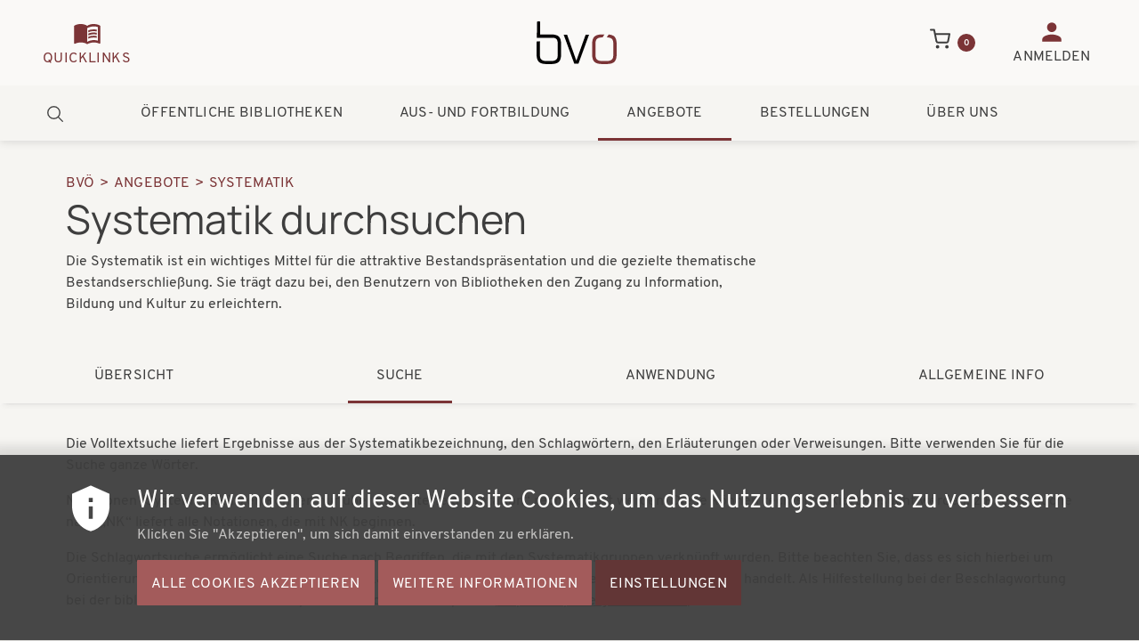

--- FILE ---
content_type: text/html; charset=UTF-8
request_url: https://www.bvoe.at/services/systematik/suche?notation=TD.NUM
body_size: 12539
content:
<!DOCTYPE html>
<html lang="de" dir="ltr" prefix="og: https://ogp.me/ns#">
  <head>
    <meta charset="utf-8" />
<script>var _paq = _paq || [];(function(){function getCookie(cookieName) {
    let cookie = {};
    document.cookie.split(';').forEach(function(el) {
      let [key,value] = el.split('=');
      cookie[key.trim()] = value;
    })
    return cookie[cookieName];
  }var cookie_agreed_categories = getCookie('cookie-agreed-categories');
    var categories = ["tracking"];
    var agreed = false;

    if (cookie_agreed_categories && cookie_agreed_categories.length) {
      agreed = true;
      categories.forEach(function(category) {
        // Make sure all categories are agreed.
        if (!cookie_agreed_categories.includes(category)) {
          agreed = false;
        }
      });
    }

    if (!agreed) {
      _paq.push(['requireConsent']);
      _paq.push(['disableCookies']);
    }})();</script>
<script>var _paq = _paq || [];(function(){var u=(("https:" == document.location.protocol) ? "https://tracking.bvoe.at/" : "http://tracking.bvoe.at/");_paq.push(["setSiteId", "1"]);_paq.push(["setTrackerUrl", u+"matomo.php"]);if (!window.matomo_search_results_active) {_paq.push(["trackPageView"]);}_paq.push(["setIgnoreClasses", ["no-tracking","colorbox"]]);_paq.push(["enableLinkTracking"]);var d=document,g=d.createElement("script"),s=d.getElementsByTagName("script")[0];g.type="text/javascript";g.defer=true;g.async=true;g.src=u+"matomo.js";s.parentNode.insertBefore(g,s);})();</script>
<meta name="description" content="Die Systematik ist ein wichtiges Mittel für die attraktive Bestandspräsentation und die gezielte thematische Bestandserschließung. Sie trägt dazu bei, den Benutzern von Bibliotheken den Zugang zu Information, Bildung und Kultur zu erleichtern." />
<meta name="abstract" content="Die Systematik ist ein wichtiges Mittel für die attraktive Bestandspräsentation und die gezielte thematische Bestandserschließung. Sie trägt dazu bei, den Benutzern von Bibliotheken den Zugang zu Information, Bildung und Kultur zu erleichtern." />
<link rel="canonical" href="https://www.bvoe.at/services/systematik/suche" />
<link rel="image_src" href="https://www.bvoe.at/sites/default/files/styles/facebook/public/2021-07/christopher-gower-m_HRfLhgABo-unsplash.jpg?itok=caPWS2vQ, /themes/bvoe_theme/resources/dist/default_og.png" />
<meta property="og:site_name" content="BVÖ - Büchereiverband Österreichs" />
<meta property="og:type" content="website" />
<meta property="og:url" content="https://www.bvoe.at/services/systematik/suche" />
<meta property="og:title" content="Systematik durchsuchen" />
<meta property="og:description" content="Die Systematik ist ein wichtiges Mittel für die attraktive Bestandspräsentation und die gezielte thematische Bestandserschließung. Sie trägt dazu bei, den Benutzern von Bibliotheken den Zugang zu Information, Bildung und Kultur zu erleichtern." />
<meta property="og:image" content="https://www.bvoe.at/sites/default/files/styles/facebook/public/2021-07/christopher-gower-m_HRfLhgABo-unsplash.jpg?itok=caPWS2vQ" />
<meta property="og:image" content="https://www.bvoe.at/themes/bvoe_theme/resources/dist/default_og.png" />
<meta property="og:image:url" content="https://www.bvoe.at/sites/default/files/styles/facebook/public/2021-07/christopher-gower-m_HRfLhgABo-unsplash.jpg?itok=caPWS2vQ" />
<meta property="og:image:url" content="https://www.bvoe.at/themes/bvoe_theme/resources/dist/default_og.png" />
<meta property="og:image:width" content="1280" />
<meta property="og:image:height" content="720" />
<meta name="twitter:card" content="summary_large_image" />
<meta name="twitter:title" content="Systematik durchsuchen" />
<meta name="twitter:description" content="Die Systematik ist ein wichtiges Mittel für die attraktive Bestandspräsentation und die gezielte thematische Bestandserschließung. Sie trägt dazu bei, den Benutzern von Bibliotheken den Zugang zu Information, Bildung und Kultur zu erleichtern." />
<meta name="twitter:site" content="@buechereien" />
<meta name="twitter:site:id" content="733309125514395650" />
<meta name="twitter:creator" content="@buechereien" />
<meta name="twitter:creator:id" content="733309125514395650" />
<meta name="twitter:image" content="https://www.bvoe.at/sites/default/files/styles/facebook/public/2021-07/christopher-gower-m_HRfLhgABo-unsplash.jpg?itok=caPWS2vQ" />
<meta name="Generator" content="Drupal 10 (https://www.drupal.org); Commerce 3" />
<meta name="MobileOptimized" content="width" />
<meta name="HandheldFriendly" content="true" />
<meta name="viewport" content="width=device-width, initial-scale=1.0" />
<script type="application/ld+json">{"@context":"https:\/\/schema.org","@type":"FAQPage","mainEntity":[]}</script>
<link rel="icon" href="/themes/bvoe_theme/favicon.ico" type="image/vnd.microsoft.icon" />
<link rel="alternate" hreflang="de" href="https://www.bvoe.at/services/systematik/suche" />

    <title>Systematik durchsuchen | BVÖ - Büchereiverband Österreichs</title>
    <link rel="apple-touch-icon" sizes="180x180" href="/themes/bvoe_theme/favicons/apple-touch-icon.png">
    <link rel="icon" type="image/png" sizes="32x32" href="/themes/bvoe_theme/favicons/favicon-32x32.png">
    <link rel="icon" type="image/png" sizes="16x16" href="/themes/bvoe_theme/favicons/favicon-16x16.png">
    <link rel="manifest" href="/themes/bvoe_theme/favicons/site.webmanifest">
    <link rel="mask-icon" href="/themes/bvoe_theme/favicons/safari-pinned-tab.svg" color="#5a7d77">
    <link rel="shortcut icon" href="/themes/bvoe_theme/favicons/favicon.ico">
    <meta name="msapplication-TileColor" content="#ffffff">
    <meta name="msapplication-config" content="/themes/bvoe_theme/favicons/browserconfig.xml">
    <meta name="theme-color" content="#f6f5f2">

    <script src="/core/assets/vendor/modernizr/modernizr.min.js?v=3.11.7"></script>

    <link rel="stylesheet" media="all" href="/sites/default/files/css/css_zr66S4Lqr4i6EI1rl5yEeZOGzA6qdfW-D4RTjOYZ070.css?delta=0&amp;language=de&amp;theme=bvoe_theme&amp;include=eJxticESwiAMBX8IyycxAZ6UMRAmgWr_3urFi5ed2d2IOaEBryGGHO6VLzVf0KHELh6CMHc0-MISiW82T669uCStQRNCIp3-gxBZ0sNhhSTyqNeRNrhST_D_YoikcIOUitLYzWddg3j7lW31sSJX25GdnTbRfCSDOyqe5r_cmuTFeAMkRU8P" />
<link rel="stylesheet" media="all" href="/sites/default/files/css/css_i3-pbGduwa55OtACcsIJSm_1lfbHoaga_ldxvhMcAkQ.css?delta=1&amp;language=de&amp;theme=bvoe_theme&amp;include=eJxticESwiAMBX8IyycxAZ6UMRAmgWr_3urFi5ed2d2IOaEBryGGHO6VLzVf0KHELh6CMHc0-MISiW82T669uCStQRNCIp3-gxBZ0sNhhSTyqNeRNrhST_D_YoikcIOUitLYzWddg3j7lW31sSJX25GdnTbRfCSDOyqe5r_cmuTFeAMkRU8P" />
<link rel="stylesheet" media="all" href="/sites/default/files/css/css_wWzXluz1SXeTfKN6xZkh4d1CSpZJTAsUf6JQwpHsF38.css?delta=2&amp;language=de&amp;theme=bvoe_theme&amp;include=eJxticESwiAMBX8IyycxAZ6UMRAmgWr_3urFi5ed2d2IOaEBryGGHO6VLzVf0KHELh6CMHc0-MISiW82T669uCStQRNCIp3-gxBZ0sNhhSTyqNeRNrhST_D_YoikcIOUitLYzWddg3j7lW31sSJX25GdnTbRfCSDOyqe5r_cmuTFeAMkRU8P" />
<link rel="stylesheet" media="all" href="/sites/default/files/css/css_E3MRV82LjadOLlShaNIQmigddJzNh459MDqLC_uZSvk.css?delta=3&amp;language=de&amp;theme=bvoe_theme&amp;include=eJxticESwiAMBX8IyycxAZ6UMRAmgWr_3urFi5ed2d2IOaEBryGGHO6VLzVf0KHELh6CMHc0-MISiW82T669uCStQRNCIp3-gxBZ0sNhhSTyqNeRNrhST_D_YoikcIOUitLYzWddg3j7lW31sSJX25GdnTbRfCSDOyqe5r_cmuTFeAMkRU8P" />
<link rel="stylesheet" media="all" href="/sites/default/files/css/css_vryZMi37GFdlK5f4rjxvPKeOVqu2YnbXizMGU4Hk3uo.css?delta=4&amp;language=de&amp;theme=bvoe_theme&amp;include=eJxticESwiAMBX8IyycxAZ6UMRAmgWr_3urFi5ed2d2IOaEBryGGHO6VLzVf0KHELh6CMHc0-MISiW82T669uCStQRNCIp3-gxBZ0sNhhSTyqNeRNrhST_D_YoikcIOUitLYzWddg3j7lW31sSJX25GdnTbRfCSDOyqe5r_cmuTFeAMkRU8P" />
<link rel="stylesheet" media="print" href="/sites/default/files/css/css_buYFRhwXXyAb4CL7fcfLwp2vsFzAVMrRp1bkJj3gpa8.css?delta=5&amp;language=de&amp;theme=bvoe_theme&amp;include=eJxticESwiAMBX8IyycxAZ6UMRAmgWr_3urFi5ed2d2IOaEBryGGHO6VLzVf0KHELh6CMHc0-MISiW82T669uCStQRNCIp3-gxBZ0sNhhSTyqNeRNrhST_D_YoikcIOUitLYzWddg3j7lW31sSJX25GdnTbRfCSDOyqe5r_cmuTFeAMkRU8P" />

  </head>
  <body class="path-node services-systematik-suche">
        <a href="#main-content" class="visually-hidden focusable main-content-skip">
      Direkt zum Inhalt
    </a>
    
      <div class="dialog-off-canvas-main-canvas" data-off-canvas-main-canvas>
    <div class="layout-container">

  <header role="banner" class='main-header'>
    <div class='inner'>
      <div class='main-header--top'>
          <div class="region region--header_left">
    <div class='region-inner'>
      <nav role="navigation" aria-labelledby="block-quickmenu-menu" id="block-quickmenu" class="settings-tray-editable block block--systemmenublock__quickmenu block--menu" data-drupal-settingstray="editable">
            
  <h2 class="visually-hidden" id="block-quickmenu-menu">Quickmenu</h2>
  

        


<button class='quicklink-expand' aria-haspopup="menu">
  <div class='icon icon--quickmenu'></div>
  <div class="icon icon--close"></div>
  <span>Quicklinks</span>
</button>
<div class='quicklink-wrap'>
              <ul class="menu expandable-menu" aria-modal="true">
              <li>
        <a href="/aus-und-fortbildung/kurse" class="icon icon--bildungskalender" data-drupal-link-system-path="node/2718">Aus- und Fortbildungskalender</a>
              </li>
          <li>
        <a href="https://e-learning.bvoe.at" class="icon icon--elearning">E-Learning</a>
              </li>
          <li>
        <a href="https://jahresmeldung.bvoe.at/" class="icon icon--jahresmeldung">Jahresmeldung</a>
              </li>
          <li>
        <a href="/angebote/foerderungen" class="icon icon--servicestellen" data-drupal-link-system-path="node/2810">Förderungen</a>
              </li>
          <li>
        <a href="/angebote/systematik" class="icon icon--systematik" data-drupal-link-system-path="node/29">Systematik</a>
              </li>
          <li>
        <a href="https://webmail.bvoe.at" class="icon icon--webmail">BVÖ Webmail</a>
              </li>
          <li>
        <a href="https://bibliotheken.at/" class="icon icon--blog">Bibliotheken Online</a>
              </li>
          <li>
        <a href="/angebote/rechtliche-auskuenfte" class="icon icon--faq" data-drupal-link-system-path="node/2786">Rechtliche Auskünfte</a>
              </li>
        </ul>
  
</div>


  </nav>

    </div>
  </div>

          <div class="region region--header_center">
    <div class='region-inner'>
      <div id="block-bvoe-theme-branding" class="settings-tray-editable block block--systembrandingblock" data-drupal-settingstray="editable">
  <div class='inner'>
    
        
          <a href="/" rel="home">
      <img width='90' height='48' src="/themes/bvoe_theme/logo.svg" alt="BVÖ" />
    </a>
      
  </div>
</div>

    </div>
  </div>

          <div class="region region--header_right">
    <div class='region-inner'>
      <div id="block-warenkorb" class="settings-tray-editable block block--commercecart" data-drupal-settingstray="editable">
  <div class='inner'>
    
        
          <div class="cart--cart-block">
  <div class="cart-block--summary">
    <a class="cart-block--link__expand" href="/cart">
      <span class="cart-block--summary__icon"><img width="23" height="23" src="/themes/bvoe_theme/resources/dist/icons/colors/cart--dark.svg" alt="Warenkorb" />
</span>
      <span class="cart-block--summary__count">0</span>
    </a>
  </div>
  </div>

      </div>
</div>
<nav role="navigation" aria-labelledby="block-benutzermenu-menu" id="block-benutzermenu" class="settings-tray-editable block block--systemmenublock__account block--menu" data-drupal-settingstray="editable">
            
  <h2 class="visually-hidden" id="block-benutzermenu-menu">Benutzermenü</h2>
  

        
              <ul class="menu">
                    <li class="menu-item menu-item--expanded">
                              <a href="/user/login" data-drupal-link-system-path="user/login"><div class="icon icon--user"></div><span>Anmelden</span></a>
                                <ul class="menu menu--sub">
                    <li class="menu-item">
                              <a href="/user/password" data-drupal-link-system-path="user/password"><span>Passwort vergessen?</span></a>
              </li>
        </ul>
  
              </li>
        </ul>
  


  </nav>

      <button class="main-menu-expand-button hamburger hamburger--elastic" type="button" aria-label="Hauptmenü ausklappen" tabindex="0">
          <span class="hamburger-box">
            <span class="hamburger-inner"></span>
          </span>
      </button>
    </div>
  </div>

      </div>
      <div class='main-header--bottom'>
          <div class="region region--header_menu">
    <div class='region-inner'>
      <nav role="navigation" aria-labelledby="block-bvoe-theme-main-menu-menu" id="block-bvoe-theme-main-menu" class="settings-tray-editable block block--systemmenublock__main block--menu" data-drupal-settingstray="editable">
            
  <h2 class="visually-hidden" id="block-bvoe-theme-main-menu-menu">Hauptnavigation</h2>
  

        
              <div class="menu--root--wrapper"><ul class="menu">
              
      <li class="menu-item menu-item--expanded">
                  <button aria-label='Menüpunkt ausklappen' class='menu_expand' type='button'></button>
                <a href="/oeffentliche-bibliotheken" data-drupal-link-system-path="node/50">Öffentliche Bibliotheken</a>
                                <div class="menu--sub--wrapper menu--sub--wrapper--level1"><ul class="menu menu--sub">
              
      <li class="menu-item">
                <a href="/oeffentliche-bibliotheken/definition-und-leitbild" data-drupal-link-system-path="node/2746">Definition und Leitbild</a>
              </li>
          
      <li class="menu-item menu-item--expanded">
                  <button aria-label='Menüpunkt ausklappen' class='menu_expand' type='button'></button>
                <a href="/oeffentliche-bibliotheken/bibliotheksadressen" data-drupal-link-system-path="node/48">Bibliotheksadressen</a>
                                <div class="menu--sub--wrapper menu--sub--wrapper--level2"><ul class="menu menu--sub">
              
      <li class="menu-item">
                <a href="/oeffentliche-bibliotheken/bibliotheksadressen" data-drupal-link-system-path="node/48">Übersicht</a>
              </li>
          
      <li class="menu-item">
                <a href="/bibliotheken/bibliotheksadressen/karte" data-drupal-link-system-path="node/49">Kartenansicht</a>
              </li>
        </ul></div>
  
              </li>
          
      <li class="menu-item">
                <a href="/oeffentliche-bibliotheken/buechereientwicklungsplan" data-drupal-link-system-path="node/3217">Büchereientwicklungsplan</a>
              </li>
          
      <li class="menu-item menu-item--expanded">
                  <button aria-label='Menüpunkt ausklappen' class='menu_expand' type='button'></button>
                <a href="/oeffentliche-bibliotheken/verbaende-und-einrichtungen" data-drupal-link-system-path="node/2895">Verbände und Einrichtungen</a>
                                <div class="menu--sub--wrapper menu--sub--wrapper--level2"><ul class="menu menu--sub">
              
      <li class="menu-item">
                <a href="/oeffentliche-bibliotheken/verbaende-und-einrichtungen/bundesebene" data-drupal-link-system-path="node/2762">Bundesweite Einrichtungen</a>
              </li>
          
      <li class="menu-item">
                <a href="/oeffentliche-bibliotheken/verbaende-und-einrichtungen/landesebene" data-drupal-link-system-path="node/2763">Einrichtungen in den Bundesländern</a>
              </li>
        </ul></div>
  
              </li>
          
      <li class="menu-item menu-item--expanded">
                  <button aria-label='Menüpunkt ausklappen' class='menu_expand' type='button'></button>
                <a href="/oeffentliche-bibliotheken/statistik-und-leistungsdaten" data-drupal-link-system-path="node/2819">Statistik und Leistungsdaten</a>
                                <div class="menu--sub--wrapper menu--sub--wrapper--level2"><ul class="menu menu--sub">
              
      <li class="menu-item">
                <a href="/oeffentliche-bibliotheken/statistik-und-leistungsdaten" data-drupal-link-system-path="node/2819">Statistik</a>
              </li>
          
      <li class="menu-item">
                <a href="/oeffentliche-bibliotheken/statistik-und-leistungsdaten/zielstandards" data-drupal-link-system-path="node/2765">Zielstandards</a>
              </li>
          
      <li class="menu-item">
                <a href="/oeffentliche-bibliotheken/statistik-und-leistungsdaten/leistungsmessung" data-drupal-link-system-path="node/2766">Leistungsmessung</a>
              </li>
          
      <li class="menu-item">
                <a href="/oeffentliche-bibliotheken/statistik-und-leistungsdaten/jahresmeldung" data-drupal-link-system-path="node/2767">Jahresmeldung</a>
              </li>
          
      <li class="menu-item">
                <a href="/oeffentliche-bibliotheken/statistik-und-leistungsdaten/buechereilandkarte" data-drupal-link-system-path="node/3245">Büchereilandkarte</a>
              </li>
        </ul></div>
  
              </li>
          
      <li class="menu-item menu-item--expanded">
                  <button aria-label='Menüpunkt ausklappen' class='menu_expand' type='button'></button>
                <a href="/oeffentliche-bibliotheken/themenschwerpunkte" data-drupal-link-system-path="node/2894">Themenschwerpunkte</a>
                                <div class="menu--sub--wrapper menu--sub--wrapper--level2"><ul class="menu menu--sub">
              
      <li class="menu-item">
                <a href="/oeffentliche-bibliotheken/themenschwerpunkte/bibliotheken-und-traeger" data-drupal-link-system-path="node/2774">Bibliotheken und Träger</a>
              </li>
        </ul></div>
  
              </li>
          
      <li class="menu-item menu-item--expanded">
                  <button aria-label='Menüpunkt ausklappen' class='menu_expand' type='button'></button>
                <a href="/oeffentliche-bibliotheken/oesterreichischer-buechereipreis" data-drupal-link-system-path="node/3290">Österreichischer Büchereipreis</a>
                                <div class="menu--sub--wrapper menu--sub--wrapper--level2"><ul class="menu menu--sub">
              
      <li class="menu-item">
                <a href="/oeffentliche-bibliotheken/oesterreichischer-buechereipreis/buecherei-des-jahres-2026-kraubath" data-drupal-link-system-path="node/3428">Bücherei Kraubath an der Mur</a>
              </li>
          
      <li class="menu-item">
                <a href="/oeffentliche-bibliotheken/oesterreichischer-buechereipreis/buecherei-des-jahres-2025-buecherei-bad" data-drupal-link-system-path="node/3277">Bücherei Bad Zell</a>
              </li>
          
      <li class="menu-item">
                <a href="/oeffentliche-bibliotheken/oesterreichischer-buechereipreis/buecherei-des-jahres-2025-mediathek-graz" data-drupal-link-system-path="node/3312">Mediathek der Stadtbibliothek Graz</a>
              </li>
          
      <li class="menu-item">
                <a href="/oeffentliche-bibliotheken/oesterreichischer-buechereipreis/buecherei-des-jahres-2025-dornbirn" data-drupal-link-system-path="node/3301">Stadtbibliothek Dornbirn</a>
              </li>
          
      <li class="menu-item">
                <a href="/oeffentliche-bibliotheken/oesterreichischer-buechereipreis/buecherei-des-jahres-2025-linz" data-drupal-link-system-path="node/3322">Stadtbibliothek Wissensturm Linz</a>
              </li>
          
      <li class="menu-item">
                <a href="/buecherei-des-jahres-2025-retz" data-drupal-link-system-path="node/3339">Stadtbücherei Mediathek Retz</a>
              </li>
        </ul></div>
  
              </li>
        </ul></div>
  
              </li>
          
      <li class="menu-item menu-item--expanded">
                  <button aria-label='Menüpunkt ausklappen' class='menu_expand' type='button'></button>
                <a href="/aus-und-fortbildung" data-drupal-link-system-path="node/55">Aus- und Fortbildung</a>
                                <div class="menu--sub--wrapper menu--sub--wrapper--level1"><ul class="menu menu--sub">
              
      <li class="menu-item menu-item--expanded">
                  <button aria-label='Menüpunkt ausklappen' class='menu_expand' type='button'></button>
                <a href="/aus-und-fortbildung/kurse" data-drupal-link-system-path="node/2718">Aus- und Fortbildungskurse</a>
                                <div class="menu--sub--wrapper menu--sub--wrapper--level2"><ul class="menu menu--sub">
              
      <li class="menu-item">
                <a href="/aus-und-fortbildung/kurse" data-drupal-link-system-path="node/2718">Übersicht</a>
              </li>
          
      <li class="menu-item">
                <a href="/aus-und-fortbildung/elearning" data-drupal-link-system-path="node/2906">E-Learning</a>
              </li>
          
      <li class="menu-item">
                <a href="/bildung/kurskalender" data-drupal-link-system-path="node/2720">Kalender</a>
              </li>
        </ul></div>
  
              </li>
          
      <li class="menu-item menu-item--expanded">
                  <button aria-label='Menüpunkt ausklappen' class='menu_expand' type='button'></button>
                <a href="/aus-und-fortbildung/ausbildung" data-drupal-link-system-path="node/2903">Ausbildung</a>
                                <div class="menu--sub--wrapper menu--sub--wrapper--level2"><ul class="menu menu--sub">
              
      <li class="menu-item">
                <a href="/aus-und-fortbildung/ausbildung/hauptberufliche-bibliothekarinnen" data-drupal-link-system-path="node/2769">Hauptberufliche Bibliothekar:innen</a>
              </li>
          
      <li class="menu-item">
                <a href="/aus-und-fortbildung/ausbildung/ehrenamtliche-und-nebenberufliche-bibliothekarinnen" data-drupal-link-system-path="node/2770">Ehrenamtliche und nebenberufliche Bibliothekar:innen</a>
              </li>
        </ul></div>
  
              </li>
          
      <li class="menu-item menu-item--expanded">
                  <button aria-label='Menüpunkt ausklappen' class='menu_expand' type='button'></button>
                <a href="/aus-und-fortbildung/fortbildung" data-drupal-link-system-path="node/2771">Fortbildung</a>
                                <div class="menu--sub--wrapper menu--sub--wrapper--level2"><ul class="menu menu--sub">
              
      <li class="menu-item">
                <a href="/aus-und-fortbildung/fortbildung/fortbildungen-im-bifeb" data-drupal-link-system-path="node/2919">Fortbildungen im bifeb</a>
              </li>
          
      <li class="menu-item">
                <a href="/aus-und-fortbildung/fortbildung/regionale-fortbildungen" data-drupal-link-system-path="node/2920">Regionale Fortbildungen</a>
              </li>
          
      <li class="menu-item">
                <a href="/aus-und-fortbildung/fortbildung/online-fortbildungen" data-drupal-link-system-path="node/2921">Online-Fortbildungen</a>
              </li>
        </ul></div>
  
              </li>
          
      <li class="menu-item">
                <a href="/aus-und-fortbildung/projektarbeiten" data-drupal-link-system-path="node/2772">Projektarbeiten</a>
              </li>
        </ul></div>
  
              </li>
          
      <li class="menu-item menu-item--expanded menu-item--active-trail">
                  <button aria-label='Menüpunkt ausklappen' class='menu_expand' type='button'></button>
                <a href="/angebote" data-drupal-link-system-path="node/13">Angebote</a>
                                <div class="menu--sub--wrapper menu--sub--wrapper--level1"><ul class="menu menu--sub">
              
      <li class="menu-item menu-item--expanded">
                  <button aria-label='Menüpunkt ausklappen' class='menu_expand' type='button'></button>
                <a href="/angebote/foerderungen" data-drupal-link-system-path="node/2810">Förderungen</a>
                                <div class="menu--sub--wrapper menu--sub--wrapper--level2"><ul class="menu menu--sub">
              
      <li class="menu-item">
                <a href="/angebote/foerderungen/buecherei-des-jahres-2027" data-drupal-link-system-path="node/3235">Bücherei des Jahres 2027</a>
              </li>
          
      <li class="menu-item">
                <a href="/angebote/foerderungen/medienfoerderung" data-drupal-link-system-path="node/2784">Medienförderung</a>
              </li>
          
      <li class="menu-item">
                <a href="/angebote/foerderungen/foerderung-eines-buechergrundbestands" data-drupal-link-system-path="node/3210">Förderung eines Büchergrundbestands</a>
              </li>
          
      <li class="menu-item">
                <a href="/angebote/foerderungen/veranstaltungsfoerderung" data-drupal-link-system-path="node/2779">Veranstaltungsförderung</a>
              </li>
          
      <li class="menu-item">
                <a href="/angebote/foerderungen/projektfoerderung" data-drupal-link-system-path="node/2780">Projektförderung</a>
              </li>
          
      <li class="menu-item">
                <a href="/angebote/foerderungen/foerderung-von-beratungsleistungen-fuer-buechereien" data-drupal-link-system-path="node/3236">Beratungsleistungen für Büchereien</a>
              </li>
          
      <li class="menu-item">
                <a href="/angebote/foerderungen/mobilitaetsfoerderung-erasmus" data-drupal-link-system-path="node/2781">Mobilitätsförderung Erasmus+</a>
              </li>
          
      <li class="menu-item">
                <a href="/angebote/foerderungen/kulturfoerderung-american-shelves" data-drupal-link-system-path="node/2782">Kulturförderung American Shelves</a>
              </li>
          
      <li class="menu-item">
                <a href="/angebote/foerderungen/weitere-foerdermoeglichkeiten" data-drupal-link-system-path="node/2783">Weitere Fördermöglichkeiten</a>
              </li>
        </ul></div>
  
              </li>
          
      <li class="menu-item menu-item--expanded">
                  <button aria-label='Menüpunkt ausklappen' class='menu_expand' type='button'></button>
                <a href="/angebote/informationsangebote" data-drupal-link-system-path="node/2789">Informationsangebote</a>
                                <div class="menu--sub--wrapper menu--sub--wrapper--level2"><ul class="menu menu--sub">
              
      <li class="menu-item">
                <a href="/angebote/informationsangebote/buechereiperspektiven" data-drupal-link-system-path="node/22">Büchereiperspektiven</a>
              </li>
          
      <li class="menu-item">
                <a href="/angebote/informationsangebote/newsletter" data-drupal-link-system-path="node/2790">Newsletter</a>
              </li>
          
      <li class="menu-item">
                <a href="/angebote/informationsangebote/newsmeldungen" data-drupal-link-system-path="node/2791">Newsmeldungen</a>
              </li>
          
      <li class="menu-item">
                <a href="/angebote/informationsangebote/mediathek" data-drupal-link-system-path="node/2814">Mediathek</a>
              </li>
        </ul></div>
  
              </li>
          
      <li class="menu-item menu-item--expanded">
                  <button aria-label='Menüpunkt ausklappen' class='menu_expand' type='button'></button>
                <a href="/angebote/literaturvermittlung" data-drupal-link-system-path="node/2785">Literaturvermittlung</a>
                                <div class="menu--sub--wrapper menu--sub--wrapper--level2"><ul class="menu menu--sub">
              
      <li class="menu-item">
                <a href="/angebote/literaturvermittlung/oesterreich-liest-treffpunkt-bibliothek" data-drupal-link-system-path="node/2775">Österreich liest. Treffpunkt Bibliothek</a>
              </li>
          
      <li class="menu-item">
                <a href="/angebote/literaturvermittlung/leserstimmen-der-preis-der-jungen-leserinnen" data-drupal-link-system-path="node/2776">LESERstimmen – Der Preis der jungen LeserInnen</a>
              </li>
          
      <li class="menu-item">
                <a href="/angebote/literaturvermittlung/wir-lesen" data-drupal-link-system-path="node/2777">Wir lesen!</a>
              </li>
          
      <li class="menu-item">
                <a href="/angebote/literaturvermittlung/leihangebote" data-drupal-link-system-path="node/2778">Leihangebote</a>
              </li>
        </ul></div>
  
              </li>
          
      <li class="menu-item menu-item--expanded">
                  <button aria-label='Menüpunkt ausklappen' class='menu_expand' type='button'></button>
                <a href="/angebote/rechtliche-auskuenfte" data-drupal-link-system-path="node/2786">Rechtliche Auskünfte</a>
                                <div class="menu--sub--wrapper menu--sub--wrapper--level2"><ul class="menu menu--sub">
              
      <li class="menu-item">
                <a href="/angebote/rechtliche-auskuenfte/urheberrecht" data-drupal-link-system-path="node/2788">Urheberrecht</a>
              </li>
          
      <li class="menu-item">
                <a href="/angebote/rechtliche-auskuenfte/datenschutz" data-drupal-link-system-path="node/2792">Datenschutz</a>
              </li>
          
      <li class="menu-item">
                <a href="/angebote/rechtliche-auskuenfte/bibliothek-der-dinge" data-drupal-link-system-path="node/2793">Bibliothek der Dinge</a>
              </li>
          
      <li class="menu-item">
                <a href="/angebote/rechtliche-auskuenfte/barrierefreie-bibliothek" data-drupal-link-system-path="node/2794">Barrierefreie Bibliothek</a>
              </li>
        </ul></div>
  
              </li>
          
      <li class="menu-item menu-item--expanded">
                  <button aria-label='Menüpunkt ausklappen' class='menu_expand' type='button'></button>
                <a href="/angebote/internetangebote" data-drupal-link-system-path="node/2799">Internetangebote</a>
                                <div class="menu--sub--wrapper menu--sub--wrapper--level2"><ul class="menu menu--sub">
              
      <li class="menu-item">
                <a href="/angebote/internetangebote/bibliotheken-online" data-drupal-link-system-path="node/2798">Bibliotheken Online</a>
              </li>
          
      <li class="menu-item">
                <a href="/angebote/internetangebote/webpraesenz" data-drupal-link-system-path="node/2822">Webpräsenz</a>
              </li>
          
      <li class="menu-item">
                <a href="/angebote/internetangebote/mailingliste" data-drupal-link-system-path="node/2823">Mailingliste</a>
              </li>
        </ul></div>
  
              </li>
          
      <li class="menu-item menu-item--expanded menu-item--active-trail">
                  <button aria-label='Menüpunkt ausklappen' class='menu_expand' type='button'></button>
                <a href="/angebote/systematik" data-drupal-link-system-path="node/29">Systematik</a>
                                <div class="menu--sub--wrapper menu--sub--wrapper--level2"><ul class="menu menu--sub">
              
      <li class="menu-item">
                <a href="/angebote/systematik" data-drupal-link-system-path="node/29">Übersicht</a>
              </li>
          
      <li class="menu-item menu-item--active-trail">
                <a href="/services/systematik/suche" data-drupal-link-system-path="node/30">Suche</a>
              </li>
          
      <li class="menu-item">
                <a href="/systematik/systematik-anwendung" data-drupal-link-system-path="node/2817">Anwendung</a>
              </li>
          
      <li class="menu-item">
                <a href="/services/systematik/info" data-drupal-link-system-path="node/31">Allgemeine Info</a>
              </li>
        </ul></div>
  
              </li>
        </ul></div>
  
              </li>
          
      <li class="menu-item menu-item--expanded">
                  <button aria-label='Menüpunkt ausklappen' class='menu_expand' type='button'></button>
                <a href="/bestellservice" data-drupal-link-system-path="node/56">Bestellungen</a>
                                <div class="menu--sub--wrapper menu--sub--wrapper--level1"><ul class="menu menu--sub">
              
      <li class="menu-item">
                <a href="/bestellungen/downloads" data-drupal-link-system-path="node/58">Downloads</a>
              </li>
          
      <li class="menu-item">
                <a href="/bestellservice/leseanimation" data-drupal-link-system-path="taxonomy/term/38">Leseanimation</a>
              </li>
          
      <li class="menu-item">
                <a href="/bestellservice/publikationen" data-drupal-link-system-path="taxonomy/term/39">Publikationen</a>
              </li>
          
      <li class="menu-item">
                <a href="/bestellservice/bibliotheksarbeit" data-drupal-link-system-path="taxonomy/term/2458">Bibliotheksarbeit</a>
              </li>
          
      <li class="menu-item">
                <a href="/bestellservice/oeffentlichkeitsarbeit" data-drupal-link-system-path="taxonomy/term/1906">Öffentlichkeitsarbeit</a>
              </li>
        </ul></div>
  
              </li>
          
      <li class="menu-item menu-item--expanded">
                  <button aria-label='Menüpunkt ausklappen' class='menu_expand' type='button'></button>
                <a href="/ueber-uns" data-drupal-link-system-path="node/2827">Über uns</a>
                                <div class="menu--sub--wrapper menu--sub--wrapper--level1"><ul class="menu menu--sub">
              
      <li class="menu-item">
                <a href="/ueber-uns/organisation" data-drupal-link-system-path="node/2773">Organisation</a>
              </li>
          
      <li class="menu-item">
                <a href="/ueber-uns/mitgliedschaft" data-drupal-link-system-path="node/2738">Mitgliedschaft</a>
              </li>
          
      <li class="menu-item">
                <a href="/ueber-uns/vorstand" data-drupal-link-system-path="node/2726">Vorstand</a>
              </li>
          
      <li class="menu-item">
                <a href="/ueber-uns/kontakt" data-drupal-link-system-path="node/2723">Kontakt</a>
              </li>
          
      <li class="menu-item">
                <a href="/ueber-uns/barrierefreiheitserklaerung-fuer-diese-website" data-drupal-link-system-path="node/3223">Barrierefreiheit</a>
              </li>
          
      <li class="menu-item">
                <a href="/ueber-uns/downloads" data-drupal-link-system-path="node/3225">Downloads</a>
              </li>
        </ul></div>
  
              </li>
        </ul></div>
  


  </nav>

    </div>
  </div>

                  <a href='#' class='expand-global-search'><div class='visually-hidden'>Suche</div><div class='icon icon--search'></div><div class='icon icon--close'></div></a>
              </div>
            <div class='main-header--search'>
          <div class="region region--header_search">
    <div class='region-inner'>
      <div id="block-bvoeglobalsearchblock" class="settings-tray-editable block block--bvoeglobalsearchblock" data-drupal-settingstray="editable">
  <div class='inner'>
    
        
          <form class="bvoe-search-proxy-form" data-drupal-selector="bvoe-search-proxy-form" action="/suche" method="get" id="bvoe-search-proxy-form" accept-charset="UTF-8">
  <div class="floating-label-element js-form-item form-item form-type-search js-form-type-search form-item-globalesuche js-form-item-globalesuche">
      <label for="edit-globalesuche">Suchbegriff eingeben</label>
        <input placeholder="Suchbegriff eingeben" name="suche" data-drupal-selector="edit-globalesuche" type="search" id="edit-globalesuche" value="" size="60" maxlength="128" class="form-search" />

        </div>
<div data-drupal-selector="edit-globalactions" class="form-actions js-form-wrapper form-wrapper" id="edit-globalactions"><input data-drupal-selector="edit-submit" type="submit" id="edit-submit" name="op" value="Suche" class="button js-form-submit form-submit" />
</div>

</form>

      </div>
</div>

    </div>
  </div>

      </div>
          </div>
  </header>
    <div class="region region--quick_menu">
    <div class='region-inner'>
      <nav role="navigation" aria-labelledby="block-mobilequicklinks-menu" id="block-mobilequicklinks" class="settings-tray-editable block block--systemmenublock__mobilequicklinks block--menu" data-drupal-settingstray="editable">
            
  <h2 class="visually-hidden" id="block-mobilequicklinks-menu">Mobile Quicklinks</h2>
  

        
              <ul class="menu">
        <li class='menu-item'><button class='quicklink-expand' aria-haspopup="menu"><div class='icon icon--quickmenu'></div><span>Quicklinks</span></button></li>
                <li class="menu-item">
                              <a href="/user/login" title="Melden Sie sich auf der Seite an." data-drupal-link-system-path="user/login"><div class="icon icon--user"></div><span>Anmelden</span></a>
              </li>
                <li class="menu-item">
                              <a href="/suche" title="Durchsuchen Sie die Inhalte auf der Website." data-drupal-link-system-path="suche"><div class="icon icon--searchalt"></div><span>Suche</span></a>
              </li>
        </ul>
  


  </nav>

    </div>
  </div>


      <div class="layout-messages">
      <div class='inner'>
          <div class="region region--messages">
    <div class='region-inner'>
      

    </div>
  </div>

      </div>
    </div>  
      <div class="layout-content-top">
      <div class='inner'>
          <div class="region region--content_top">
    <div class='region-inner'>
      <div id="block-introductionblock" class="settings-tray-editable block block--introductionblock" data-drupal-settingstray="editable">
  <div class='inner'>
      <nav class='breadcrumb' role="navigation" aria-labelledby="system-breadcrumb">
    <h2 id="system-breadcrumb" class="visually-hidden">Pfadnavigation</h2>
    <ol>
          <li>
                  <a href="/">BVÖ</a>
              </li>
          <li>
                  <a href="/angebote">Angebote</a>
              </li>
          <li>
                  <a href="/angebote/systematik">Systematik</a>
              </li>
        </ol>
  </nav>

    
        
          <div class='page-introduction'>
    <div class="node--erweiterte-seite--einleitung__content teaser-content">

              <h1 class="node--erweiterte-seite--einleitung__title"><span class="field field--title">Systematik durchsuchen</span>
</h1>
                    
            <div class="field field--einleitung field--value"><p>Die Systematik ist ein wichtiges Mittel für die attraktive Bestandspräsentation und die gezielte thematische Bestandserschließung. Sie trägt dazu bei, den Benutzern von Bibliotheken den Zugang zu Information, Bildung und Kultur zu erleichtern.</p></div>
      
          </div>
</div>

      </div>
</div>

    </div>
  </div>

      </div>
    </div>  
  <main role="main">
    <div class='inner'>
      <span id="main-content" tabindex="-1"></span>      <div class="layout-content">
          <div class="region region--content">
    <div class='region-inner'>
      <div id="block-bvoetabmenu" class="settings-tray-editable block block--bvoetabmenublock" data-drupal-settingstray="editable">
  <div class='inner'>
    
        
          <div class="views-preface"><nav role="navigation" aria-label="Untermenü" class="block--menu">
              <div class="menu--root--wrapper"><ul class="menu menu--tabstyle">
              
      <li class="menu-item">
                <a href="/angebote/systematik" data-drupal-link-system-path="node/29">Übersicht</a>
              </li>
          
      <li class="menu-item menu-item--active-trail">
                <a href="/services/systematik/suche" data-drupal-link-system-path="node/30">Suche</a>
              </li>
          
      <li class="menu-item">
                <a href="/systematik/systematik-anwendung" data-drupal-link-system-path="node/2817">Anwendung</a>
              </li>
          
      <li class="menu-item">
                <a href="/services/systematik/info" data-drupal-link-system-path="node/31">Allgemeine Info</a>
              </li>
        </ul></div>
  

</nav></div>
      </div>
</div>
<div id="block-bvoe-theme-content" class="block block--systemmainblock">
  <div class='inner'>
    
        
          <article class="menu full node node--erweiterte-seite node--erweiterte-seite--full">

  
      

      <div class="node--erweiterte-seite--full__content">
      

      <div class="field field--elemente container field--inner">
              <div class="field--item">  <div class="color-style--dark small-padding-v paragraph paragraph--type--textblock paragraph--view-mode--default">
          <div class="inner layout-content-focus js-form-wrapper form-wrapper">
      
            <div class="field field--text field--value"><p>Die Volltextsuche liefert Ergebnisse aus der Systematikbezeichnung, den Schlagwörtern, den Erläuterungen oder Verweisungen. Bitte verwenden Sie für die Suche ganze Wörter.</p><p>Notationen (Systematikkürzel) können nur über das Filterfeld „Notation“ recherchiert werden. Diese können rechtstrunkiert gesucht werden: z.B. eine Suche nach „NK“ liefert alle Notationen, die mit NK beginnen.</p><p>Die Schlagwortsuche ermöglicht eine Suche nach Begriffen, die mit den Systematikgruppen verknüpft wurden. Bitte beachten Sie, dass es sich hierbei um Orientierungshilfen und nicht um eine bibliothekarische Beschlagwortung im Sinne einer Normdatenbank handelt. Als Hilfestellung bei der Beschlagwortung bei der bibliothekarischen Arbeit empfehlen wir den GND-Explorer (<a href="https://explore.gnd.network/">https://explore.gnd.network/</a>).</p></div>
      
  </div>

      </div>
</div>
              <div class="field--item">  <div class="color-style--light display-view-decoration paragraph paragraph--type--ansicht paragraph--view-mode--default">
          
            <div class="field field--ansicht field--value"><div class="views-element-container systematik-search-active--wrapper"><div class="visually-hidden viewsreference--view-title">
    Systematik Suche
</div>
<div class="systematik-search-active js-view-dom-id-f5933ce52c697589d0794d18ea871b1d2fd75864b3403b850a738c5902c6840c">
  
  
  

    <div class='exposed-form-wrapper'>
    <form class="views-exposed-form bef-exposed-form" data-bef-auto-submit-full-form="" data-bef-auto-submit="" data-bef-auto-submit-delay="500" data-drupal-selector="views-exposed-form-systematik-search-api-block-1" action="/services/systematik/suche" method="get" id="views-exposed-form-systematik-search-api-block-1" accept-charset="UTF-8">
  <div class='inline-search-wrapper fill-flex'><div class="floating-label-element js-form-item form-item form-type-textfield js-form-type-textfield form-item-suche js-form-item-suche">
      <label for="edit-suche">Volltextsuche</label>
        <input placeholder="Suchen ..." data-bef-auto-submit-exclude="" data-drupal-selector="edit-suche" type="text" id="edit-suche" name="suche" value="" size="30" maxlength="128" class="form-text" />

        </div>
<a href='#' aria-label='Suchen' class='fake-search'><div class='icon icon--search'></div></a></div><a class="more-filters-expand" href="#"><div class="icon icon--filter"></div><div class="icon icon--close"></div><span class="label">Filter</span></a><div class="more-filters"><fieldset class="bef--secondary js-form-wrapper form-wrapper js-form-item form-item" data-drupal-selector="edit-secondary" id="edit-secondary" open="open">
      <legend>
    <span class="fieldset-legend">Erweiterte Optionen</span>
  </legend>
  <div class="fieldset-wrapper">
                <div class="floating-label-element js-form-item form-item form-type-textfield js-form-type-textfield form-item-notation js-form-item-notation">
      <label for="edit-notation">Notation</label>
        <input data-bef-auto-submit-exclude="" data-drupal-selector="edit-notation" type="text" id="edit-notation" name="notation" value="TD.NUM" size="30" maxlength="128" class="form-text" />

        </div>
<div class="floating-label-element js-form-item form-item form-type-textfield js-form-type-textfield form-item-schlagwoerter js-form-item-schlagwoerter">
      <label for="edit-schlagwoerter">Schlagwörter</label>
        <input data-bef-auto-submit-exclude="" data-drupal-selector="edit-schlagwoerter" type="text" id="edit-schlagwoerter" name="schlagwoerter" value="" size="30" maxlength="128" class="form-text" />

        </div>
<div data-drupal-selector="edit-actions" class="form-actions js-form-wrapper form-wrapper" id="edit-actions"><input data-bef-auto-submit-click="" data-drupal-selector="edit-submit-systematik-search-api" type="submit" id="edit-submit-systematik-search-api" value="Suchen" class="button js-form-submit form-submit" />
<input class="button button-icon button--cancel js-form-submit form-submit" data-drupal-selector="edit-reset" type="submit" id="edit-reset" name="op" value="Filter entfernen" />
</div>

          </div>
</fieldset>
</div>

</form>

  </div>
  
      
  <div class='view-inner-content'>
    <div class="view-empty-page">
  <div class="inner">
    <div class="empty-view-icon">
    </div>
    <div class="empty-view-message">
      <h3>Es konnten keine Einträge gefunden werden.</h3>
      <p>Ändern Sie die Suchkriterien oder setzten Sie die Suche zurück.</p>
      <a class="button reset-button" href="#">Zurücksetzen</a>
    </div>
  </div>
</div>
      </div>
  

  
  

  
  
</div>
</div>
</div>
      
      </div>
</div>
              <div class="field--item">  <div class="color-style--light paragraph paragraph--type--textblock paragraph--view-mode--default">
          <div class="inner layout-content-focus js-form-wrapper form-wrapper">
      
            <div class="field field--text field--value"><p>Ist eine Notation mit * versehen, so beziehen sich die entsprechenden Angaben auch oder ausschließlich auf die Untergruppen dieser Notation (z.B.: GS.A* umfasst GS.A, GS.AH, GS.AO, GS.AT und GS.AV).</p></div>
      
  </div>

      </div>
</div>
              <div class="field--item">  <div class="color-style--light align--center paragraph paragraph--type--personen paragraph--view-mode--default">
          <div class="view-introduction paragraph-introduction-container js-form-wrapper form-wrapper">
      
            <div class="field field--titel field--value"><h2 class="view-introduction--title">Ansprechpartner</h2>
</div>
      
            <div class="field field--kurzbeschreibung field--value"><div class="view-introduction--description"><p>Sie haben Fragen zur Systematik? Kontaktieren Sie uns!</p></div>
</div>
      
  </div>

      <div class="field field--personen container field--inner">
              <div class="field--item"><article class="menu teaser node node--personen node--personen--teaser">
  <div class='inner'>
    
            <div class="field field--bild field--value">    <picture>
                  <source srcset="/sites/default/files/styles/personen/public/2021-07/stieber.jpg?h=611df112&amp;itok=Nb_EVV8l 1x, /sites/default/files/styles/personen_2/public/2021-07/stieber.jpg?h=611df112&amp;itok=FfGUHxUO 2x" media="(min-width: 0px)" type="image/jpeg" width="265" height="265"/>
                  <img loading="lazy" width="345" height="447" src="/sites/default/files/styles/teaser/public/2021-07/stieber.jpg?itok=AGiv5u5f" alt="Martin Stieber Foto" />

  </picture>

</div>
      

    <div class="node--personen--teaser__content teaser-content">
      
      <div class="field field--bereich container field--inner">
              <div class="field--item"><div class="subtitle">EDV- und Internetdienste</div>
</div>
          </div>
  
      
              <h2 class="node--personen--teaser__title">
          <a href="/ueber_uns/team/mag-martin-stieber" rel="bookmark"><span class="field field--title">Mag. Martin Stieber</span>
</a>
        </h2>
            
      
            <div class="field field--taetigkeiten field--value"><div class="small">IT-Services des BVÖ, Jahresmeldung, Bibliothekssoftware, Statistik, Kennzahlen, Katalogisierung und Systematik</div>
</div>
      
  <div class="field field--verfuegbarkeit">
    <div class="field--label">Verfügbarkeit</div>
              <div class="field--value">Montag bis Freitag ganztags</div>
          </div>

            <div class="field field--email field--value"><a href="mailto:stieber@bvoe.at">stieber@bvoe.at</a></div>
      
      <div class="field field--telefonnummer container field--inner">
              <div class="field--item"><a href="tel:%2B43%2F1%2F4069722-30">+43/1/406 97 22-30</a></div>
          </div>
  
    </div>
  </div>
</article>
</div>
          </div>
  
      </div>
</div>
          </div>
  
    </div>
  </article>

      </div>
</div>

    </div>
  </div>

      </div>    </div>
  </main>

  
  <footer role="contentinfo" class='main-footer'>
    <div class='inner'>
      <div class='footer-layout-container'>
          <div class="region region--footer_left">
    <div class='region-inner'>
      <div id="block-footerkontakt" class="settings-tray-editable block block--basic block--basic__footerkontakt" data-drupal-settingstray="editable">
  <div class='inner'>
    
        
          
                    <div class="field field--body"><p><strong>Büchereiverband Österreichs</strong><br>
Mohsgasse 1/2.2 | A-1030 Wien</p></div>
            
      </div>
</div>

      <div class='copyright'><strong>© 2026</strong> BVÖ - Büchereiverband Österreichs</div>
    </div>
  </div>

          <div class="region region--footer">
    <div class='region-inner'>
      <div id="block-bmkoeslogoblock" class="settings-tray-editable block block--logoblock block--logoblock__bmkoeslogoblock" data-drupal-settingstray="editable">
  <div class='inner'>
    
        
                  <a target='_blank' href="https://www.bmwkms.gv.at/">
            
            <div class="field field--logo field--value">  <img loading="eager" width="306" height="84" src="/sites/default/files/logos/2025-04/BMWKMS_0.svg" alt="Bundesministerium für Wohnen, Kunst, Kultur, Medien und Sport" />

</div>
      
              </a>
            </div>
</div>

    </div>
  </div>

          <div class="region region--footer_right">
    <div class='region-inner'>
      <nav role="navigation" aria-labelledby="block-bvoe-theme-footer-menu" id="block-bvoe-theme-footer" class="settings-tray-editable block block--systemmenublock__footer block--menu" data-drupal-settingstray="editable">
            
  <h2 class="visually-hidden" id="block-bvoe-theme-footer-menu">Fußzeilenmenü</h2>
  

        
              <ul class="menu">
                    <li class="menu-item">
                              <a href="/kontakt" data-drupal-link-system-path="node/8"><span>Kontakt</span></a>
              </li>
                <li class="menu-item">
                              <a href="/datenschutz" data-drupal-link-system-path="node/53"><span>Datenschutz</span></a>
              </li>
                <li class="menu-item">
                              <a href="/impressum" data-drupal-link-system-path="node/52"><span>Impressum</span></a>
              </li>
                <li class="menu-item">
                              <a href="/angebote/informationsangebote/newsletter" data-drupal-link-system-path="node/2790"><span>Newsletter</span></a>
              </li>
                <li class="menu-item">
                              <a href="https://webmail.bvoe.at/" target="_blank"><span>Webmail</span></a>
              </li>
        </ul>
  


  </nav>
<nav role="navigation" aria-labelledby="block-socialmediamenu-menu" id="block-socialmediamenu" class="settings-tray-editable block block--systemmenublock__social-media-menue block--menu" data-drupal-settingstray="editable">
            
  <h2 class="visually-hidden" id="block-socialmediamenu-menu">Social Media Menü</h2>
  

        
              <ul class="menu">
                    <li aria-label="Facebook" class="menu-item">
                              <a href="https://www.facebook.com/wirlesen.org" class="icon icon--facebook" aria-label="BVÖ auf Facebook" target="_blank"><span>Facebook</span></a>
              </li>
                <li aria-label="Instagram" class="menu-item">
                              <a href="https://www.instagram.com/buechereiverband.oesterreichs/" class="icon icon--instagram"><span>Instagram</span></a>
              </li>
                <li aria-label="YouTube" class="menu-item">
                              <a href="https://www.youtube.com/c/BvoeAtwirlesen" class="icon icon--youtube" aria-label="BVÖ auf YouTube" target="_blank"><span>YouTube</span></a>
              </li>
                <li aria-label="RSS" class="menu-item">
                              <a href="/rss.xml" class="icon icon--rss" aria-label="BVÖ RSS Feed" target="_blank" data-drupal-link-system-path="rss.xml"><span>RSS</span></a>
              </li>
        </ul>
  


  </nav>

    </div>
  </div>

      </div>
    </div>
  </footer>

</div>
  </div>

    
    <script type="application/json" data-drupal-selector="drupal-settings-json">{"path":{"baseUrl":"\/","pathPrefix":"","currentPath":"node\/30","currentPathIsAdmin":false,"isFront":false,"currentLanguage":"de","currentQuery":{"notation":"TD.NUM"}},"pluralDelimiter":"\u0003","suppressDeprecationErrors":true,"ajaxPageState":{"libraries":"[base64]","theme":"bvoe_theme","theme_token":null},"ajaxTrustedUrl":{"\/services\/systematik\/suche":true,"\/suche":true},"matomo":{"disableCookies":false,"trackMailto":true},"eu_cookie_compliance":{"cookie_policy_version":"1.0.0","popup_enabled":true,"popup_agreed_enabled":false,"popup_hide_agreed":false,"popup_clicking_confirmation":false,"popup_scrolling_confirmation":false,"popup_html_info":"\u003Cdiv role=\u0022alertdialog\u0022 aria-labelledby=\u0022popup-text\u0022  class=\u0022eu-cookie-compliance-banner eu-cookie-compliance-banner-info eu-cookie-compliance-banner--categories\u0022\u003E\n  \u003Cdiv class=\u0022popup-content info eu-cookie-compliance-content\u0022\u003E\n    \u003Cdiv id=\u0022popup-text\u0022 class=\u0022eu-cookie-compliance-message\u0022\u003E\n      \u003Ch2\u003EWir verwenden auf dieser Website Cookies, um das Nutzungserlebnis zu verbessern\u003C\/h2\u003E\u003Cp\u003EKlicken Sie \u0022Akzeptieren\u0022, um sich damit einverstanden zu erkl\u00e4ren.\u003C\/p\u003E\n              \u003Cbutton type=\u0022button\u0022 class=\u0022find-more-button eu-cookie-compliance-more-button\u0022\u003EWeitere Informationen\u003C\/button\u003E\n          \u003C\/div\u003E\n\n          \u003Cdiv id=\u0022eu-cookie-compliance-categories\u0022 class=\u0022eu-cookie-compliance-categories\u0022\u003E\n                  \u003Cdiv class=\u0022eu-cookie-compliance-category\u0022\u003E\n            \u003Cdiv\u003E\n              \u003Cinput type=\u0022checkbox\u0022 name=\u0022cookie-categories\u0022 id=\u0022cookie-category-tracking\u0022\n                     value=\u0022tracking\u0022\n                      checked                       \u003E\n              \u003Clabel for=\u0022cookie-category-tracking\u0022\u003ETracking\u003C\/label\u003E\n            \u003C\/div\u003E\n                          \u003Cdiv class=\u0022eu-cookie-compliance-category-description\u0022\u003EErlaubt Tracking von Zugriffen.\u003C\/div\u003E\n                      \u003C\/div\u003E\n                  \u003Cdiv class=\u0022eu-cookie-compliance-category\u0022\u003E\n            \u003Cdiv\u003E\n              \u003Cinput type=\u0022checkbox\u0022 name=\u0022cookie-categories\u0022 id=\u0022cookie-category-funktional\u0022\n                     value=\u0022funktional\u0022\n                      checked                       disabled  \u003E\n              \u003Clabel for=\u0022cookie-category-funktional\u0022\u003EFunktional\u003C\/label\u003E\n            \u003C\/div\u003E\n                          \u003Cdiv class=\u0022eu-cookie-compliance-category-description\u0022\u003EBen\u00f6tigt um Website zu nutzen.\u003C\/div\u003E\n                      \u003C\/div\u003E\n                          \u003Cdiv class=\u0022eu-cookie-compliance-categories-buttons\u0022\u003E\n            \u003Cbutton type=\u0022button\u0022\n                    class=\u0022eu-cookie-compliance-save-preferences-button\u0022\u003EEinstellungen speichen\u003C\/button\u003E\n          \u003C\/div\u003E\n              \u003C\/div\u003E\n    \n    \u003Cdiv id=\u0022popup-buttons\u0022 class=\u0022eu-cookie-compliance-buttons eu-cookie-compliance-has-categories\u0022\u003E\n      \u003Cbutton type=\u0022button\u0022 class=\u0022agree-button eu-cookie-compliance-default-button\u0022\u003EAlle Cookies akzeptieren\u003C\/button\u003E\n      \u003Cbutton type=\u0022button\u0022 class=\u0022disagree-button\u0022\u003EWeitere Informationen\u003C\/button\u003E\n              \u003Cbutton type=\u0022button\u0022 class=\u0022eu-cookie-withdraw-button visually-hidden\u0022\u003EZustimmung zur\u00fcckziehen\u003C\/button\u003E\n                    \u003Cbutton type=\u0022button\u0022 class=\u0022category-settings-toggle\u0022\u003EEinstellungen\u003C\/button\u003E\n          \u003C\/div\u003E\n  \u003C\/div\u003E\n\u003C\/div\u003E","use_mobile_message":false,"mobile_popup_html_info":"\u003Cdiv role=\u0022alertdialog\u0022 aria-labelledby=\u0022popup-text\u0022  class=\u0022eu-cookie-compliance-banner eu-cookie-compliance-banner-info eu-cookie-compliance-banner--categories\u0022\u003E\n  \u003Cdiv class=\u0022popup-content info eu-cookie-compliance-content\u0022\u003E\n    \u003Cdiv id=\u0022popup-text\u0022 class=\u0022eu-cookie-compliance-message\u0022\u003E\n      \n              \u003Cbutton type=\u0022button\u0022 class=\u0022find-more-button eu-cookie-compliance-more-button\u0022\u003EWeitere Informationen\u003C\/button\u003E\n          \u003C\/div\u003E\n\n          \u003Cdiv id=\u0022eu-cookie-compliance-categories\u0022 class=\u0022eu-cookie-compliance-categories\u0022\u003E\n                  \u003Cdiv class=\u0022eu-cookie-compliance-category\u0022\u003E\n            \u003Cdiv\u003E\n              \u003Cinput type=\u0022checkbox\u0022 name=\u0022cookie-categories\u0022 id=\u0022cookie-category-tracking\u0022\n                     value=\u0022tracking\u0022\n                      checked                       \u003E\n              \u003Clabel for=\u0022cookie-category-tracking\u0022\u003ETracking\u003C\/label\u003E\n            \u003C\/div\u003E\n                          \u003Cdiv class=\u0022eu-cookie-compliance-category-description\u0022\u003EErlaubt Tracking von Zugriffen.\u003C\/div\u003E\n                      \u003C\/div\u003E\n                  \u003Cdiv class=\u0022eu-cookie-compliance-category\u0022\u003E\n            \u003Cdiv\u003E\n              \u003Cinput type=\u0022checkbox\u0022 name=\u0022cookie-categories\u0022 id=\u0022cookie-category-funktional\u0022\n                     value=\u0022funktional\u0022\n                      checked                       disabled  \u003E\n              \u003Clabel for=\u0022cookie-category-funktional\u0022\u003EFunktional\u003C\/label\u003E\n            \u003C\/div\u003E\n                          \u003Cdiv class=\u0022eu-cookie-compliance-category-description\u0022\u003EBen\u00f6tigt um Website zu nutzen.\u003C\/div\u003E\n                      \u003C\/div\u003E\n                          \u003Cdiv class=\u0022eu-cookie-compliance-categories-buttons\u0022\u003E\n            \u003Cbutton type=\u0022button\u0022\n                    class=\u0022eu-cookie-compliance-save-preferences-button\u0022\u003EEinstellungen speichen\u003C\/button\u003E\n          \u003C\/div\u003E\n              \u003C\/div\u003E\n    \n    \u003Cdiv id=\u0022popup-buttons\u0022 class=\u0022eu-cookie-compliance-buttons eu-cookie-compliance-has-categories\u0022\u003E\n      \u003Cbutton type=\u0022button\u0022 class=\u0022agree-button eu-cookie-compliance-default-button\u0022\u003EAlle Cookies akzeptieren\u003C\/button\u003E\n      \u003Cbutton type=\u0022button\u0022 class=\u0022disagree-button\u0022\u003EWeitere Informationen\u003C\/button\u003E\n              \u003Cbutton type=\u0022button\u0022 class=\u0022eu-cookie-withdraw-button visually-hidden\u0022\u003EZustimmung zur\u00fcckziehen\u003C\/button\u003E\n                    \u003Cbutton type=\u0022button\u0022 class=\u0022category-settings-toggle\u0022\u003EEinstellungen\u003C\/button\u003E\n          \u003C\/div\u003E\n  \u003C\/div\u003E\n\u003C\/div\u003E","mobile_breakpoint":768,"popup_html_agreed":false,"popup_use_bare_css":true,"popup_height":"auto","popup_width":"100%","popup_delay":1000,"popup_link":"\/datenschutz","popup_link_new_window":true,"popup_position":false,"fixed_top_position":true,"popup_language":"de","store_consent":false,"better_support_for_screen_readers":false,"cookie_name":"","reload_page":false,"domain":"","domain_all_sites":false,"popup_eu_only":false,"popup_eu_only_js":false,"cookie_lifetime":100,"cookie_session":0,"set_cookie_session_zero_on_disagree":0,"disagree_do_not_show_popup":false,"method":"categories","automatic_cookies_removal":true,"allowed_cookies":"funktional:*_expanded","withdraw_markup":"\u003Cbutton type=\u0022button\u0022 class=\u0022eu-cookie-withdraw-tab\u0022\u003EDatenschutzeinstellungen\u003C\/button\u003E\n\u003Cdiv aria-labelledby=\u0022popup-text\u0022 class=\u0022eu-cookie-withdraw-banner\u0022\u003E\n  \u003Cdiv class=\u0022popup-content info eu-cookie-compliance-content\u0022\u003E\n    \u003Cdiv id=\u0022popup-text\u0022 class=\u0022eu-cookie-compliance-message\u0022 role=\u0022document\u0022\u003E\n      \u003Ch2\u003EWir verwenden Cookies auf dieser Website, um das Nutzungserlebnis zu verbessern\u003C\/h2\u003E\u003Cp\u003ESie haben uns Ihre Zustimmung gegeben, Cookies zu setzen.\u003C\/p\u003E\n    \u003C\/div\u003E\n    \u003Cdiv id=\u0022popup-buttons\u0022 class=\u0022eu-cookie-compliance-buttons\u0022\u003E\n      \u003Cbutton type=\u0022button\u0022 class=\u0022eu-cookie-withdraw-button \u0022\u003EZustimmung zur\u00fcckziehen\u003C\/button\u003E\n    \u003C\/div\u003E\n  \u003C\/div\u003E\n\u003C\/div\u003E","withdraw_enabled":false,"reload_options":0,"reload_routes_list":"","withdraw_button_on_info_popup":false,"cookie_categories":["tracking","funktional"],"cookie_categories_details":{"tracking":{"uuid":"e39c1a41-e7d9-4e42-aba9-be4041feeb2f","langcode":"de","status":true,"dependencies":[],"id":"tracking","label":"Tracking","description":"Erlaubt Tracking von Zugriffen.","checkbox_default_state":"checked","weight":-9},"funktional":{"uuid":"1614fd82-3fb0-4e39-8a0e-a7518055d524","langcode":"de","status":true,"dependencies":[],"id":"funktional","label":"Funktional","description":"Ben\u00f6tigt um Website zu nutzen.","checkbox_default_state":"required","weight":-8}},"enable_save_preferences_button":true,"cookie_value_disagreed":"0","cookie_value_agreed_show_thank_you":"1","cookie_value_agreed":"2","containing_element":"body","settings_tab_enabled":false,"olivero_primary_button_classes":"","olivero_secondary_button_classes":"","close_button_action":"close_banner","open_by_default":true,"modules_allow_popup":true,"hide_the_banner":false,"geoip_match":true,"unverified_scripts":["\/"]},"eu_cookie_compliance_matomo":{"matomo_tracking_script":true,"categories":["tracking"]},"field_group":{"html_element":{"mode":"default","context":"view","settings":{"classes":"inner layout-content-focus","show_empty_fields":false,"id":"","element":"div","show_label":false,"label_element":"h3","label_element_classes":"","attributes":"","effect":"none","speed":"fast"}}},"viewsAjaxHistory":{"renderPageItem":0,"initialExposedInput":{"views_dom_id:f5933ce52c697589d0794d18ea871b1d2fd75864b3403b850a738c5902c6840c":{"notation":"TD.NUM"}}},"views":{"ajax_path":"\/views\/ajax","ajaxViews":{"views_dom_id:f5933ce52c697589d0794d18ea871b1d2fd75864b3403b850a738c5902c6840c":{"view_name":"systematik_search_api","view_display_id":"block_1","view_args":"","view_path":"\/node\/30","view_base_path":null,"view_dom_id":"f5933ce52c697589d0794d18ea871b1d2fd75864b3403b850a738c5902c6840c","pager_element":0,"viewsreference":{"data":{"offset":null,"argument":null,"title":null,"pager":null,"limit":null},"enabled_settings":{"argument":"argument","title":true},"parent_entity_type":"paragraph","parent_entity_id":"43","parent_field_name":"field_ansicht"}}}},"user":{"uid":0,"permissionsHash":"1a6cbcfb87a337ba1c82ef99a3e617651611c3b6b2788d53f0e9a727bb70050f"}}</script>
<script src="/sites/default/files/js/js_gwLuBbHsJhjyGSt5dX3qhaHofaXPzwh0dtZYIjkEsF8.js?scope=footer&amp;delta=0&amp;language=de&amp;theme=bvoe_theme&amp;include=[base64]"></script>
<script src="/sites/default/files/js/js_CigxvVzGF2SaWeIDEbvADOOFg-4mf6k3wX9FtgjXSXw.js?scope=footer&amp;delta=1&amp;language=de&amp;theme=bvoe_theme&amp;include=[base64]"></script>
<script src="/sites/default/files/js/js_jad_cng1Pj40IU6XrgL7hHO947YBuzGuroT6Sts8KkE.js?scope=footer&amp;delta=2&amp;language=de&amp;theme=bvoe_theme&amp;include=[base64]"></script>
<script src="/sites/default/files/js/js_Ota44MuXRzn2PmT-6EFhyU2bRFEKWokygmhuRrbmLaU.js?scope=footer&amp;delta=3&amp;language=de&amp;theme=bvoe_theme&amp;include=[base64]"></script>

  </body>
</html>


--- FILE ---
content_type: text/css
request_url: https://www.bvoe.at/sites/default/files/css/css_vryZMi37GFdlK5f4rjxvPKeOVqu2YnbXizMGU4Hk3uo.css?delta=4&language=de&theme=bvoe_theme&include=eJxticESwiAMBX8IyycxAZ6UMRAmgWr_3urFi5ed2d2IOaEBryGGHO6VLzVf0KHELh6CMHc0-MISiW82T669uCStQRNCIp3-gxBZ0sNhhSTyqNeRNrhST_D_YoikcIOUitLYzWddg3j7lW31sSJX25GdnTbRfCSDOyqe5r_cmuTFeAMkRU8P
body_size: 57265
content:
/* @license GPL-2.0-or-later https://www.drupal.org/licensing/faq */
html,body,div,span,applet,object,iframe,h1,h2,h3,h4,h5,h6,p,blockquote,pre,a,abbr,acronym,address,big,cite,code,del,dfn,em,img,fieldset,form,label,legend,table,caption,tbody,tfoot,thead,tr,th,td,article,aside,canvas,details,embed,figure,figcaption,footer,header,hgroup,menu,nav,output,ruby,section,summary,time,mark,audio,video{margin:0;padding:0;border:0;font-size:100%;font:inherit;vertical-align:baseline}article,aside,details,figcaption,figure,footer,header,hgroup,menu,nav,section{display:block}body{line-height:1}blockquote,q{quotes:none}blockquote:before,blockquote:after,q:before,q:after{content:"";content:none}table{border-collapse:collapse;border-spacing:0}input[type=search]::-ms-clear,input[type=search]::-ms-reveal{display:none;width:0;height:0}input[type=search]::-webkit-search-decoration,input[type=search]::-webkit-search-cancel-button,input[type=search]::-webkit-search-results-button,input[type=search]::-webkit-search-results-decoration{display:none}
@font-face{font-family:"Overpass";font-style:normal;font-weight:300;src:url("/themes/bvoe_theme/css/../fonts/overpass-v5-latin-300.eot");src:local(""),url("/themes/bvoe_theme/css/../fonts/overpass-v5-latin-300.eot?#iefix") format("embedded-opentype"),url("/themes/bvoe_theme/css/../fonts/overpass-v5-latin-300.woff2") format("woff2"),url("/themes/bvoe_theme/css/../fonts/overpass-v5-latin-300.woff") format("woff"),url("/themes/bvoe_theme/css/../fonts/overpass-v5-latin-300.ttf") format("truetype"),url("/themes/bvoe_theme/css/../fonts/overpass-v5-latin-300.svg#Overpass") format("svg");font-display:swap}@font-face{font-family:"Overpass";font-style:italic;font-weight:300;src:url("/themes/bvoe_theme/css/../fonts/overpass-v5-latin-300italic.eot");src:local(""),url("/themes/bvoe_theme/css/../fonts/overpass-v5-latin-300italic.eot?#iefix") format("embedded-opentype"),url("/themes/bvoe_theme/css/../fonts/overpass-v5-latin-300italic.woff2") format("woff2"),url("/themes/bvoe_theme/css/../fonts/overpass-v5-latin-300italic.woff") format("woff"),url("/themes/bvoe_theme/css/../fonts/overpass-v5-latin-300italic.ttf") format("truetype"),url("/themes/bvoe_theme/css/../fonts/overpass-v5-latin-300italic.svg#Overpass") format("svg");font-display:swap}@font-face{font-family:"Overpass";font-style:normal;font-weight:400;src:url("/themes/bvoe_theme/css/../fonts/overpass-v5-latin-regular.eot");src:local(""),url("/themes/bvoe_theme/css/../fonts/overpass-v5-latin-regular.eot?#iefix") format("embedded-opentype"),url("/themes/bvoe_theme/css/../fonts/overpass-v5-latin-regular.woff2") format("woff2"),url("/themes/bvoe_theme/css/../fonts/overpass-v5-latin-regular.woff") format("woff"),url("/themes/bvoe_theme/css/../fonts/overpass-v5-latin-regular.ttf") format("truetype"),url("/themes/bvoe_theme/css/../fonts/overpass-v5-latin-regular.svg#Overpass") format("svg");font-display:swap}@font-face{font-family:"Overpass";font-style:italic;font-weight:400;src:url("/themes/bvoe_theme/css/../fonts/overpass-v5-latin-italic.eot");src:local(""),url("/themes/bvoe_theme/css/../fonts/overpass-v5-latin-italic.eot?#iefix") format("embedded-opentype"),url("/themes/bvoe_theme/css/../fonts/overpass-v5-latin-italic.woff2") format("woff2"),url("/themes/bvoe_theme/css/../fonts/overpass-v5-latin-italic.woff") format("woff"),url("/themes/bvoe_theme/css/../fonts/overpass-v5-latin-italic.ttf") format("truetype"),url("/themes/bvoe_theme/css/../fonts/overpass-v5-latin-italic.svg#Overpass") format("svg");font-display:swap}@font-face{font-family:"Overpass";font-style:normal;font-weight:600;src:url("/themes/bvoe_theme/css/../fonts/overpass-v5-latin-600.eot");src:local(""),url("/themes/bvoe_theme/css/../fonts/overpass-v5-latin-600.eot?#iefix") format("embedded-opentype"),url("/themes/bvoe_theme/css/../fonts/overpass-v5-latin-600.woff2") format("woff2"),url("/themes/bvoe_theme/css/../fonts/overpass-v5-latin-600.woff") format("woff"),url("/themes/bvoe_theme/css/../fonts/overpass-v5-latin-600.ttf") format("truetype"),url("/themes/bvoe_theme/css/../fonts/overpass-v5-latin-600.svg#Overpass") format("svg");font-display:swap}@font-face{font-family:"Overpass";font-style:italic;font-weight:600;src:url("/themes/bvoe_theme/css/../fonts/overpass-v5-latin-600italic.eot");src:local(""),url("/themes/bvoe_theme/css/../fonts/overpass-v5-latin-600italic.eot?#iefix") format("embedded-opentype"),url("/themes/bvoe_theme/css/../fonts/overpass-v5-latin-600italic.woff2") format("woff2"),url("/themes/bvoe_theme/css/../fonts/overpass-v5-latin-600italic.woff") format("woff"),url("/themes/bvoe_theme/css/../fonts/overpass-v5-latin-600italic.ttf") format("truetype"),url("/themes/bvoe_theme/css/../fonts/overpass-v5-latin-600italic.svg#Overpass") format("svg");font-display:swap}@font-face{font-family:"Overpass";font-style:normal;font-weight:700;src:url("/themes/bvoe_theme/css/../fonts/overpass-v5-latin-700.eot");src:local(""),url("/themes/bvoe_theme/css/../fonts/overpass-v5-latin-700.eot?#iefix") format("embedded-opentype"),url("/themes/bvoe_theme/css/../fonts/overpass-v5-latin-700.woff2") format("woff2"),url("/themes/bvoe_theme/css/../fonts/overpass-v5-latin-700.woff") format("woff"),url("/themes/bvoe_theme/css/../fonts/overpass-v5-latin-700.ttf") format("truetype"),url("/themes/bvoe_theme/css/../fonts/overpass-v5-latin-700.svg#Overpass") format("svg");font-display:swap}@font-face{font-family:"Overpass";font-style:italic;font-weight:700;src:url("/themes/bvoe_theme/css/../fonts/overpass-v5-latin-700italic.eot");src:local(""),url("/themes/bvoe_theme/css/../fonts/overpass-v5-latin-700italic.eot?#iefix") format("embedded-opentype"),url("/themes/bvoe_theme/css/../fonts/overpass-v5-latin-700italic.woff2") format("woff2"),url("/themes/bvoe_theme/css/../fonts/overpass-v5-latin-700italic.woff") format("woff"),url("/themes/bvoe_theme/css/../fonts/overpass-v5-latin-700italic.ttf") format("truetype"),url("/themes/bvoe_theme/css/../fonts/overpass-v5-latin-700italic.svg#Overpass") format("svg");font-display:swap}@font-face{font-family:"Manrope";font-style:normal;font-weight:400;src:url("/themes/bvoe_theme/css/../fonts/manrope-v4-latin-regular.eot");src:local(""),url("/themes/bvoe_theme/css/../fonts/manrope-v4-latin-regular.eot?#iefix") format("embedded-opentype"),url("/themes/bvoe_theme/css/../fonts/manrope-v4-latin-regular.woff2") format("woff2"),url("/themes/bvoe_theme/css/../fonts/manrope-v4-latin-regular.woff") format("woff"),url("/themes/bvoe_theme/css/../fonts/manrope-v4-latin-regular.ttf") format("truetype"),url("/themes/bvoe_theme/css/../fonts/manrope-v4-latin-regular.svg#Manrope") format("svg");font-display:swap}
.icon,.icon.icon-small,.field--adresse a.icon:before,.field--websites a.icon:before,.field--email a.icon:before,.field--fax a.icon:before,.field--telefonnummer a.icon:before,.icon-small,.field--adresse a:before,.field--websites a:before,.field--email a:before,.field--fax a:before,.field--telefonnummer a:before{width:2em;height:2em;background-size:contain;background-position:center;background-repeat:no-repeat;margin-left:.5em;vertical-align:middle;margin-top:-2px;-webkit-transition:-webkit-transform 1s ease-in-out;transition:-webkit-transform 1s ease-in-out;transition:transform 1s ease-in-out;transition:transform 1s ease-in-out,-webkit-transform 1s ease-in-out}.icon--ok{background-image:url("/themes/bvoe_theme/css/../resources/dist/icons/colors/check--light.svg")}.icon--notok{background-image:url("/themes/bvoe_theme/css/../resources/dist/icons/colors/close--light.svg")}.icon--user{background-image:url("/themes/bvoe_theme/css/../resources/dist/icons/colors/user--color.svg")}.icon--quickmenu{background-image:url("/themes/bvoe_theme/css/../resources/dist/icons/colors/quickmenu--color.svg")}.icon--facebook{background-image:url("/themes/bvoe_theme/css/../resources/dist/icons/colors/facebook--dark.svg")}.icon--xing{background-image:url("/themes/bvoe_theme/css/../resources/dist/icons/colors/xing--dark.svg")}.icon--socialmedia{background-image:url("/themes/bvoe_theme/css/../resources/dist/icons/colors/world--dark.svg")}.icon--twitter{background-image:url("/themes/bvoe_theme/css/../resources/dist/icons/colors/twitter--dark.svg")}.icon--instagram{background-image:url("/themes/bvoe_theme/css/../resources/dist/icons/colors/instagram--dark.svg")}.icon--youtube{background-image:url("/themes/bvoe_theme/css/../resources/dist/icons/colors/youtube--dark.svg")}.icon--linkedin{background-image:url("/themes/bvoe_theme/css/../resources/dist/icons/colors/linkedin--dark.svg")}.icon--rss{background-image:url("/themes/bvoe_theme/css/../resources/dist/icons/colors/rss--dark.svg")}.icon--location{background-image:url("/themes/bvoe_theme/css/../resources/dist/icons/colors/location--dark.svg")}.icon--info{background-image:url("/themes/bvoe_theme/css/../resources/dist/icons/colors/info--dark.svg")}.icon--filter{background-image:url("/themes/bvoe_theme/css/../resources/dist/icons/colors/filter--dark.svg")}.icon--close{background-image:url("/themes/bvoe_theme/css/../resources/dist/icons/colors/close--dark.svg")}.icon--search{background-image:url("/themes/bvoe_theme/css/../resources/dist/icons/colors/search--dark.svg")}.icon--article{background-image:url("/themes/bvoe_theme/css/../resources/dist/icons/colors/rss--color.svg")}.icon--content{background-image:url("/themes/bvoe_theme/css/../resources/dist/icons/colors/search--color.svg")}.icon--hauptstelle{background-image:url("/themes/bvoe_theme/css/../resources/dist/icons/colors/hauptstelle--color.svg")}.icon--zweigstelle{background-image:url("/themes/bvoe_theme/css/../resources/dist/icons/colors/zweigstelle--color.svg")}.icon--webopac{background-image:url("/themes/bvoe_theme/css/../resources/dist/icons/colors/webopac--dark.svg")}.icon--arbeitsplatz{background-image:url("/themes/bvoe_theme/css/../resources/dist/icons/colors/arbeitsplatz--dark.svg")}.icon--arbeitsplatz_mit_pc{background-image:url("/themes/bvoe_theme/css/../resources/dist/icons/colors/arbeitsplatz_mit_pc--dark.svg")}.icon--internetzugang{background-image:url("/themes/bvoe_theme/css/../resources/dist/icons/colors/internetzugang--dark.svg")}.icon--veranstaltungsraum{background-image:url("/themes/bvoe_theme/css/../resources/dist/icons/colors/veranstaltungsraum--dark.svg")}.icon--barrierefreier_zugang{background-image:url("/themes/bvoe_theme/css/../resources/dist/icons/colors/barrierefreier_zugang--dark.svg")}.icon--details{background-image:url("/themes/bvoe_theme/css/../resources/dist/icons/colors/details--dark.svg")}.icon--details-collapse{background-image:url("/themes/bvoe_theme/css/../resources/dist/icons/colors/details_collapse--dark.svg")}.icon--redaktion--allgemein{background-image:url("/themes/bvoe_theme/css/../resources/dist/icons/colors/redaktion-allgemein--color.svg")}.icon--redaktion--news{background-image:url("/themes/bvoe_theme/css/../resources/dist/icons/colors/redaktion-news--color.svg")}.icon--redaktion--shop{background-image:url("/themes/bvoe_theme/css/../resources/dist/icons/colors/cart--color.svg")}.icon--redaktion--kurse{background-image:url("/themes/bvoe_theme/css/../resources/dist/icons/colors/star--color.svg")}.icon--redaktion--menu{background-image:url("/themes/bvoe_theme/css/../resources/dist/icons/colors/menu--color.svg")}.icon--redaktion--inhalt{background-image:url("/themes/bvoe_theme/css/../resources/dist/icons/colors/inventory--color.svg")}.icon--redaktion--umfrage{background-image:url("/themes/bvoe_theme/css/../resources/dist/icons/colors/poll--color.svg")}.icon--redaktion--user{background-image:url("/themes/bvoe_theme/css/../resources/dist/icons/colors/user--color.svg")}.icon--redaktion--worker{background-image:url("/themes/bvoe_theme/css/../resources/dist/icons/colors/worker--color.svg")}.icon--dashboard{background-image:url("/themes/bvoe_theme/css/../resources/dist/icons/colors/user--color.svg")}.icon--quicklinks{background-image:url("/themes/bvoe_theme/css/../resources/dist/icons/colors/quickmenu--color.svg")}.icon--logout{background-image:url("/themes/bvoe_theme/css/../resources/dist/icons/colors/logout--color.svg")}.icon--searchalt{background-image:url("/themes/bvoe_theme/css/../resources/dist/icons/colors/searchalt--color.svg")}.icon--fingerprint{background-image:url("/themes/bvoe_theme/css/../resources/dist/icons/colors/fingerprint--color.svg")}.icon.icon-small,.field--adresse a.icon:before,.field--websites a.icon:before,.field--email a.icon:before,.field--fax a.icon:before,.field--telefonnummer a.icon:before,.icon-small,.field--adresse a:before,.field--websites a:before,.field--email a:before,.field--fax a:before,.field--telefonnummer a:before,.icon-small{width:1rem;height:1rem;margin:0;display:inline-block}.icon-button{display:-webkit-box;display:-webkit-flex;display:-ms-flexbox;display:flex;display:flex;-webkit-box-align:center;-webkit-align-items:center;-ms-flex-align:center;align-items:center;gap:calc(2rem/4)}.icon-button .icon,.icon-button .icon-small,.icon-button .field--adresse a:before,.field--adresse .icon-button a:before,.icon-button .field--websites a:before,.field--websites .icon-button a:before,.icon-button .field--email a:before,.field--email .icon-button a:before,.icon-button .field--fax a:before,.field--fax .icon-button a:before,.icon-button .field--telefonnummer a:before,.field--telefonnummer .icon-button a:before{margin:0}.icon-button .icon--info{background-image:url("/themes/bvoe_theme/css/../resources/dist/icons/colors/info--light.svg")}html,body{font-family:"Overpass",sans-serif;font-size:16px;font-weight:400;line-height:1.5em;color:#3e3e3e;background:#faf9f7;margin:0;padding:0;scroll-behavior:smooth}.h1,h1{font-family:"Manrope",sans-serif;font-size:2.8125rem;line-height:1.1em;font-weight:400;overflow-wrap:break-word}@media screen and (min-width:0px) and (max-width:860px){.h1,h1{word-break:break-word;font-size:2.7rem;line-height:1.1em}}@media screen and (min-width:0px) and (max-width:620px){.h1,h1{font-size:2.2rem}}.h2,.course-content .field--courseinstructors .field--label,h2{font-family:"Overpass",sans-serif;font-size:2rem;line-height:1.45em;font-weight:400;overflow-wrap:break-word}@media screen and (min-width:0px) and (max-width:860px){.h2,.course-content .field--courseinstructors .field--label,h2{word-break:break-word;font-size:2rem;line-height:1.2em}}@media screen and (min-width:0px) and (max-width:620px){.h2,.course-content .field--courseinstructors .field--label,h2{font-size:1.8rem}}.h3,.block.simplenews-subscriber-form .block-title,.paragraph--type--newsletter-anmeldung .block-title,.course-content .field--label,.node--bibliotheksadressen.full .field--sociallinks .field--label,.layout-checkout-form .checkout-pane legend span,h3{font-family:"Overpass",sans-serif;font-size:1.5rem;line-height:1.2em;font-weight:400}@media screen and (min-width:0px) and (max-width:620px){.h3,.block.simplenews-subscriber-form .block-title,.paragraph--type--newsletter-anmeldung .block-title,.course-content .field--label,.node--bibliotheksadressen.full .field--sociallinks .field--label,.layout-checkout-form .checkout-pane legend span,h3{font-size:1.4rem}}h4,.h4{font-family:"Overpass",sans-serif;font-size:1.07rem;line-height:1.15em;font-weight:400;text-transform:uppercase}h5,.h5,.leaflet-container .field--artderbibliothek{font-family:"Overpass",sans-serif;font-size:.875em;line-height:1.15em;font-weight:400;text-transform:uppercase;margin-bottom:.25em}h6,.h6{font-family:"Overpass",sans-serif;font-size:.75em;line-height:1.15em;font-weight:400;text-transform:uppercase;margin-bottom:0}a{color:#3e3e3e}a:hover{color:#3e3e3e}a:active{color:#3e3e3e}a[href^="tel:"],a[href^="mailto:"]{white-space:nowrap}h1 a,h2 a,h3 a,h4 a,h5 a,h6 a{text-decoration:none}p{line-height:1.5em;word-break:break-word}p a{text-decoration:underline}.bold,strong,b{font-weight:700}em{font-style:italic}q,.blockquote,blockquote{display:block;font-family:"Manrope",sans-serif;font-style:italic;font-weight:400;margin:2rem 0}q:before,.blockquote:before,blockquote:before{content:"„"}q:after,.blockquote:after,blockquote:after{content:"“"}q>p,.blockquote>p,blockquote>p{display:inline;line-height:1.2em}h3{margin-bottom:calc(2rem/3)}h5+h2,h5+h3{margin-top:0;line-height:1.45em}.label.inline{display:inline-block;vertical-align:top}.label.inline:after{content:": "}.label.inline+div{display:inline-block;vertical-align:top}.cke_editable{background-color:#fff;padding:1rem}article ul.links.inline a,.more-link a,.button,form.kurs-form .token-dialog,.sliding-popup-bottom .agree-button,form input[type=submit],button,.dropbutton .dropbutton-action a,input[type=submit]{font-family:"Overpass",sans-serif;padding:1.125em 1em .875em;border:0 none;background:#a35b5b;color:#fff;display:inline-block;vertical-align:middle;font-size:1rem;line-height:1.2em;text-transform:uppercase;font-weight:400;text-decoration:none;border-radius:1px;letter-spacing:.025em;text-align:center;cursor:pointer}article ul.links.inline a:hover,article ul.links.inline a:focus,.more-link a:hover,.more-link a:focus,.button:hover,form.kurs-form .token-dialog:hover,.sliding-popup-bottom .agree-button:hover,.button:focus,form.kurs-form .token-dialog:focus,.sliding-popup-bottom .agree-button:focus,button:hover,.dropbutton .dropbutton-action a:hover,button:focus,.dropbutton .dropbutton-action a:focus,input[type=submit]:hover,input[type=submit]:focus{background:#824949;color:#fff}article ul.links.inline a:focus-visible,.more-link a:focus-visible,.button:focus-visible,form.kurs-form .token-dialog:focus-visible,.sliding-popup-bottom .agree-button:focus-visible,button:focus-visible,.dropbutton .dropbutton-action a:focus-visible,input[type=submit]:focus-visible{outline:2px solid #572526}article ul.links.inline a.light,.more-link a.light,.button.light,form.kurs-form .light.token-dialog,.sliding-popup-bottom .light.agree-button,button.light,.dropbutton .dropbutton-action a.light,input[type=submit].light{background-color:#f6f5f2;color:#3e3e3e}article ul.links.inline a.light:hover,article ul.links.inline a.light:focus,.more-link a.light:hover,.more-link a.light:focus,.button.light:hover,form.kurs-form .light.token-dialog:hover,.sliding-popup-bottom .light.agree-button:hover,.button.light:focus,form.kurs-form .light.token-dialog:focus,.sliding-popup-bottom .light.agree-button:focus,button.light:hover,.dropbutton .dropbutton-action a.light:hover,button.light:focus,.dropbutton .dropbutton-action a.light:focus,input[type=submit].light:hover,input[type=submit].light:focus{background-color:#7b3436;color:rgba(62,62,62,.8)}article ul.links.inline a.light:hover,article ul.links.inline a.light:focus,.more-link a.light:hover,.more-link a.light:focus,.button.light:hover,form.kurs-form .light.token-dialog:hover,.sliding-popup-bottom .light.agree-button:hover,.button.light:focus,form.kurs-form .light.token-dialog:focus,.sliding-popup-bottom .light.agree-button:focus,button.light:hover,.dropbutton .dropbutton-action a.light:hover,button.light:focus,.dropbutton .dropbutton-action a.light:focus,input[type=submit].light:hover,input[type=submit].light:focus{background-color:rgba(62,62,62,.05)}article ul.links.inline a.light:hover>ul.menu--sub,article ul.links.inline a.light:focus>ul.menu--sub,.more-link a.light:hover>ul.menu--sub,.more-link a.light:focus>ul.menu--sub,.button.light:hover>ul.menu--sub,form.kurs-form .light.token-dialog:hover>ul.menu--sub,.sliding-popup-bottom .light.agree-button:hover>ul.menu--sub,form input.light[type=submit]:hover>ul.menu--sub,.button.light:focus>ul.menu--sub,form.kurs-form .light.token-dialog:focus>ul.menu--sub,.sliding-popup-bottom .light.agree-button:focus>ul.menu--sub,form input.light[type=submit]:focus>ul.menu--sub,button.light:hover>ul.menu--sub,.dropbutton .dropbutton-action a.light:hover>ul.menu--sub,button.light:focus>ul.menu--sub,.dropbutton .dropbutton-action a.light:focus>ul.menu--sub,input[type=submit].light:hover>ul.menu--sub,input[type=submit].light:focus>ul.menu--sub{display:block}article ul.links.inline a.button-icon,.more-link a.button-icon,.button.button-icon,form.kurs-form .button-icon.token-dialog,.sliding-popup-bottom .button-icon.agree-button,button.button-icon,.dropbutton .dropbutton-action a.button-icon,input[type=submit].button-icon{background-position:.75rem center;background-repeat:no-repeat;padding-left:3rem}article ul.links.inline a.secondary,.more-link a.secondary,.button.secondary,form.kurs-form .secondary.token-dialog,.sliding-popup-bottom .secondary.agree-button,button.secondary,.dropbutton .dropbutton-action a.secondary,input[type=submit].secondary{background-color:#96634f}article ul.links.inline a.secondary:hover,article ul.links.inline a.secondary:focus,.more-link a.secondary:hover,.more-link a.secondary:focus,.button.secondary:hover,form.kurs-form .secondary.token-dialog:hover,.sliding-popup-bottom .secondary.agree-button:hover,.button.secondary:focus,form.kurs-form .secondary.token-dialog:focus,.sliding-popup-bottom .secondary.agree-button:focus,button.secondary:hover,.dropbutton .dropbutton-action a.secondary:hover,button.secondary:focus,.dropbutton .dropbutton-action a.secondary:focus,input[type=submit].secondary:hover,input[type=submit].secondary:focus{background-color:#754d3d}article ul.links.inline a.button--cancel,.more-link a.button--cancel,.button.button--cancel,form.kurs-form .button--cancel.token-dialog,.sliding-popup-bottom .button--cancel.agree-button,button.button--cancel,.dropbutton .dropbutton-action a.button--cancel,input[type=submit].button--cancel{background-image:url("/themes/bvoe_theme/css/../resources/dist/icons/colors/close--light.svg");color:#f6f5f2;background-color:#96634f;box-shadow:0px 2px 8px rgba(62,62,62,.14)}article ul.links.inline a.button--cancel:hover,article ul.links.inline a.button--cancel:focus,.more-link a.button--cancel:hover,.more-link a.button--cancel:focus,.button.button--cancel:hover,form.kurs-form .button--cancel.token-dialog:hover,.sliding-popup-bottom .button--cancel.agree-button:hover,.button.button--cancel:focus,form.kurs-form .button--cancel.token-dialog:focus,.sliding-popup-bottom .button--cancel.agree-button:focus,button.button--cancel:hover,.dropbutton .dropbutton-action a.button--cancel:hover,button.button--cancel:focus,.dropbutton .dropbutton-action a.button--cancel:focus,input[type=submit].button--cancel:hover,input[type=submit].button--cancel:focus{background-color:#754d3d;color:#f6f5f2;background-image:url("/themes/bvoe_theme/css/../resources/dist/icons/colors/close--light.svg")}article ul.links.inline a.button--add,.more-link a.button--add,.button.button--add,form.kurs-form .button--add.token-dialog,.sliding-popup-bottom .button--add.agree-button,button.button--add,.dropbutton .dropbutton-action a.button--add,input[type=submit].button--add{background-image:url("/themes/bvoe_theme/css/../resources/dist/icons/colors/add--light.svg")}article ul.links.inline a.button--save,.more-link a.button--save,.button.button--save,form.kurs-form .button--save.token-dialog,.sliding-popup-bottom .button--save.agree-button,button.button--save,.dropbutton .dropbutton-action a.button--save,input[type=submit].button--save{background-image:url("/themes/bvoe_theme/css/../resources/dist/icons/colors/save--light.svg")}article ul.links.inline a.button--user,.more-link a.button--user,.button.button--user,form.kurs-form .button--user.token-dialog,.sliding-popup-bottom .button--user.agree-button,button.button--user,.dropbutton .dropbutton-action a.button--user,input[type=submit].button--user{background-image:url("/themes/bvoe_theme/css/../resources/dist/icons/colors/user--light.svg")}article ul.links.inline a.button--return,.more-link a.button--return,.button.button--return,form.kurs-form .button--return.token-dialog,.sliding-popup-bottom .button--return.agree-button,button.button--return,.dropbutton .dropbutton-action a.button--return,input[type=submit].button--return{background-image:url("/themes/bvoe_theme/css/../resources/dist/icons/colors/back--light.svg")}article ul.links.inline a.button--return.color,.more-link a.button--return.color,.button.button--return.color,form.kurs-form .button--return.color.token-dialog,.sliding-popup-bottom .button--return.color.agree-button,button.button--return.color,.dropbutton .dropbutton-action a.button--return.color,input[type=submit].button--return.color{background-image:url("/themes/bvoe_theme/css/../resources/dist/icons/colors/back--color.svg")}article ul.links.inline a.button--signup,.more-link a.button--signup,.button.button--signup,form.kurs-form .button--signup.token-dialog,.sliding-popup-bottom .button--signup.agree-button,button.button--signup,.dropbutton .dropbutton-action a.button--signup,input[type=submit].button--signup{background-image:url("/themes/bvoe_theme/css/../resources/dist/icons/colors/signin--light.svg")}article ul.links.inline a.button--signup--lock,.more-link a.button--signup--lock,.button.button--signup--lock,form.kurs-form .button--signup--lock.token-dialog,.sliding-popup-bottom .button--signup--lock.agree-button,button.button--signup--lock,.dropbutton .dropbutton-action a.button--signup--lock,input[type=submit].button--signup--lock{background-image:url("/themes/bvoe_theme/css/../resources/dist/icons/colors/lock--light.svg")}article ul.links.inline a.button--login,.more-link a.button--login,.button.button--login,form.kurs-form .button--login.token-dialog,.sliding-popup-bottom .button--login.agree-button,button.button--login,.dropbutton .dropbutton-action a.button--login,input[type=submit].button--login{background-image:url("/themes/bvoe_theme/css/../resources/dist/icons/colors/user--light.svg")}article ul.links.inline a.button--registrations,.more-link a.button--registrations,.button.button--registrations,form.kurs-form .button--registrations.token-dialog,.sliding-popup-bottom .button--registrations.agree-button,button.button--registrations,.dropbutton .dropbutton-action a.button--registrations,input[type=submit].button--registrations{background-color:#96634f;background-image:url("/themes/bvoe_theme/css/../resources/dist/icons/colors/openregistration--light.svg")}article ul.links.inline a.button--registrations:hover,article ul.links.inline a.button--registrations:focus,.more-link a.button--registrations:hover,.more-link a.button--registrations:focus,.button.button--registrations:hover,form.kurs-form .button--registrations.token-dialog:hover,.sliding-popup-bottom .button--registrations.agree-button:hover,.button.button--registrations:focus,form.kurs-form .button--registrations.token-dialog:focus,.sliding-popup-bottom .button--registrations.agree-button:focus,button.button--registrations:hover,.dropbutton .dropbutton-action a.button--registrations:hover,button.button--registrations:focus,.dropbutton .dropbutton-action a.button--registrations:focus,input[type=submit].button--registrations:hover,input[type=submit].button--registrations:focus{background-color:#754d3d}article ul.links.inline a.button--send,.more-link a.button--send,.button.button--send,form.kurs-form .button--send.token-dialog,.sliding-popup-bottom .button--send.agree-button,button.button--send,.dropbutton .dropbutton-action a.button--send,input[type=submit].button--send{background-image:url("/themes/bvoe_theme/css/../resources/dist/icons/colors/mail--light.svg")}article ul.links.inline a.button--clone,.more-link a.button--clone,.button.button--clone,form.kurs-form .button--clone.token-dialog,.sliding-popup-bottom .button--clone.agree-button,button.button--clone,.dropbutton .dropbutton-action a.button--clone,input[type=submit].button--clone{background-image:url("/themes/bvoe_theme/css/../resources/dist/icons/colors/copy--light.svg")}article ul.links.inline a.button--move,.more-link a.button--move,.button.button--move,form.kurs-form .button--move.token-dialog,.sliding-popup-bottom .button--move.agree-button,button.button--move,.dropbutton .dropbutton-action a.button--move,input[type=submit].button--move{background-image:url("/themes/bvoe_theme/css/../resources/dist/icons/colors/move--light.svg")}article ul.links.inline a.button--download,.more-link a.button--download,.button.button--download,form.kurs-form .button--download.token-dialog,.sliding-popup-bottom .button--download.agree-button,button.button--download,.dropbutton .dropbutton-action a.button--download,input[type=submit].button--download{background-image:url("/themes/bvoe_theme/css/../resources/dist/icons/colors/download--light.svg")}input[type=submit]{line-height:1.3em}.button--inline{display:inline-block;margin-bottom:1em;margin-right:.425em}.teaser-subtitle,.subtitle,.node--popup--full__untertitel{margin-bottom:.75rem;font-family:"Overpass",sans-serif;font-size:.875em;line-height:1.15em;font-weight:400;text-transform:uppercase;margin-bottom:.25em}small button,small .dropbutton .dropbutton-action a,.dropbutton .dropbutton-action small a,small .button,small form.kurs-form .token-dialog,form.kurs-form small .token-dialog,small .sliding-popup-bottom .agree-button,.sliding-popup-bottom small .agree-button,small form input[type=submit],form small input[type=submit]{padding:.55em;font-size:.9em;display:inline;border-radius:.4em}.button.button-line,form.kurs-form .button-line.token-dialog,.sliding-popup-bottom .button-line.agree-button,form input.button-line[type=submit]{border:3px solid;background-color:transparent;color:#a35b5b}.button.button-line:focus,form.kurs-form .button-line.token-dialog:focus,.sliding-popup-bottom .button-line.agree-button:focus,form input.button-line[type=submit]:focus,.button.button-line:hover,form.kurs-form .button-line.token-dialog:hover,.sliding-popup-bottom .button-line.agree-button:hover,form input.button-line[type=submit]:hover{background-color:transparent;color:#824949;border-color:#824949}.button.button-line:hover,form.kurs-form .button-line.token-dialog:hover,.sliding-popup-bottom .button-line.agree-button:hover,form input.button-line[type=submit]:hover,.button.button-line:focus,form.kurs-form .button-line.token-dialog:focus,.sliding-popup-bottom .button-line.agree-button:focus,form input.button-line[type=submit]:focus{background-color:rgba(62,62,62,.05)}.button.button-line:hover>ul.menu--sub,form.kurs-form .button-line.token-dialog:hover>ul.menu--sub,.sliding-popup-bottom .button-line.agree-button:hover>ul.menu--sub,form input.button-line[type=submit]:hover>ul.menu--sub,.button.button-line:focus>ul.menu--sub,form.kurs-form .button-line.token-dialog:focus>ul.menu--sub,.sliding-popup-bottom .button-line.agree-button:focus>ul.menu--sub,form input.button-line[type=submit]:focus>ul.menu--sub{display:block}ul.links.inline{padding:0}ul.links.inline li{display:inline-block;list-style:none;vertical-align:baseline;margin-right:.5rem;margin-bottom:.5rem}ul.links.inline li:last-child{margin-right:0}.block--menu ul.menu{padding:0;margin:0}.block--menu ul.menu li{position:relative;z-index:1;list-style:none;padding:0;margin:0}.block--menu ul.menu li:hover,.block--menu ul.menu li:focus{background-color:rgba(62,62,62,.05)}.block--menu ul.menu li:hover>ul.menu--sub,.block--menu ul.menu li:focus>ul.menu--sub{display:block}.block--menu ul.menu li a{font-family:"Overpass",sans-serif;color:#3e3e3e;font-weight:400;font-size:1rem;letter-spacing:.01em;line-height:1.5em;text-transform:uppercase;text-decoration:none;padding:1em 2em;display:block}.block--menu ul.menu li a:hover,.block--menu ul.menu li a:focus{background-color:rgba(62,62,62,.05)}.block--menu ul.menu li a:hover>ul.menu--sub,.block--menu ul.menu li a:focus>ul.menu--sub{display:block}@media screen and (min-width:0px) and (max-width:1200px){.block--menu ul.menu li a{padding:1em 0}}.block--menu ul.menu--sub{position:absolute;display:none;min-width:15rem;box-shadow:0px 2px 8px rgba(62,62,62,.14)}.block--menu ul.menu--sub li{display:block}.block--menu ul.menu--sub li a{background-color:#fff;display:block;text-transform:none}@media screen and (min-width:0px) and (max-width:1200px){.block--menu ul.menu--sub li a{padding:1em}}.block--menu>ul li a.menu__link--icon div,.block--menu>ul li a.menu__link--icon span,.menu__link--icon div,.menu__link--icon span{display:inline-block;vertical-align:middle}.button-small{padding:.315em 1em;font-weight:600;text-transform:uppercase;letter-spacing:.025em;border-radius:7px}p>a.button,form.kurs-form p>a.token-dialog,.sliding-popup-bottom p>a.agree-button{display:inline-block}a.primary-link+.ajax-progress,a.button+.ajax-progress,form.kurs-form a.token-dialog+.ajax-progress,.sliding-popup-bottom a.agree-button+.ajax-progress{width:1rem;height:2.6rem;vertical-align:middle;padding:0;position:absolute}a.primary-link+.ajax-progress .throbber,a.button+.ajax-progress .throbber,form.kurs-form a.token-dialog+.ajax-progress .throbber,.sliding-popup-bottom a.agree-button+.ajax-progress .throbber{display:block;width:100%;height:100%;background-image:url("/themes/bvoe_theme/css/../throbber.svg");background-size:1rem auto;background-position:center;background-repeat:no-repeat;padding:0}a.primary-link+.ajax-progress{right:-1rem;top:50%;-webkit-transform:translate(0,-60%);-ms-transform:translate(0,-60%);transform:translate(0,-60%)}.contextual-region ul.contextual-links li a{padding:0;border:0 none}figure{position:relative;margin-left:auto;margin-right:auto}.figcaption,figcaption{color:rgba(62,62,62,.8);font-size:.75rem;line-height:1.1em;margin-bottom:1rem;padding-left:1rem;padding-right:1rem;margin-top:.5em;height:auto}i{font-style:italic}small{font-size:.75em}p.small{font-size:.75em;opacity:.6;font-style:italic}hr{border:0 none;background:0 0;border-top:4px solid #7b3436}h2.block-title{margin-top:0;padding-left:2rem;padding-right:2rem}@media screen and (min-width:0px) and (max-width:860px){h2.block-title{padding-left:1rem;padding-right:1rem}}@media screen and (min-width:0px) and (max-width:620px){h2.block-title{margin-bottom:calc(2rem/2)}}p.highlight{font-size:1.2rem;margin-bottom:0;line-height:1.25em}button.hamburger:hover,.dropbutton .dropbutton-action a.hamburger:hover,button.hamburger:focus,.dropbutton .dropbutton-action a.hamburger:focus{background-color:transparent}button.hamburger:hover,.dropbutton .dropbutton-action a.hamburger:hover,button.hamburger:focus,.dropbutton .dropbutton-action a.hamburger:focus{background-color:rgba(62,62,62,.05)}button.hamburger:hover>ul.menu--sub,.dropbutton .dropbutton-action a.hamburger:hover>ul.menu--sub,button.hamburger:focus>ul.menu--sub,.dropbutton .dropbutton-action a.hamburger:focus>ul.menu--sub{display:block}@media screen and (min-width:0px) and (max-width:1200px){button.hamburger,.dropbutton .dropbutton-action a.hamburger{margin-right:-calc(2rem/2)}}.teaser-index,ul:not([class]){margin:1em 0;padding:0 0 0 1em;list-style:none}.teaser-index li,ul:not([class]) li{position:relative;padding-left:1em;position:relative;margin-bottom:calc(2rem/4)}.teaser-index li:before,ul:not([class]) li:before{content:"";width:1em;height:1em;padding-bottom:5px;background-image:url("/themes/bvoe_theme/css/../resources/dist/icons/colors/right--color.svg");background-size:contain;background-position:center;background-repeat:no-repeat;margin-bottom:-1px;position:absolute;left:0}.teaser-index-container .teaser-index{display:-webkit-box;display:-webkit-flex;display:-ms-flexbox;display:flex;-webkit-box-orient:vertical;-webkit-box-direction:normal;-webkit-flex-direction:column;-ms-flex-direction:column;flex-direction:column;gap:.6666666667rem}.teaser-index-container .teaser-index a{position:relative;padding-left:1em}.teaser-index-container .teaser-index br{display:none}.teaser-index-container .teaser-index a:before{content:"";width:1em;height:1em;padding-bottom:0;background-image:url("/themes/bvoe_theme/css/../resources/dist/icons/colors/right--color.svg");background-size:contain;background-position:center;background-repeat:no-repeat;margin-bottom:-1px;position:absolute;left:0}ol:not([class]) li{margin-bottom:calc(2rem/4)}.cke_editable p,.article-introduction p,.paragraph .field--text p,article.full .field--body p{margin-bottom:1em;margin-top:1em}.category{color:#7b3436}.category--icon-style{display:-webkit-box;display:-webkit-flex;display:-ms-flexbox;display:flex;-webkit-box-align:center;-webkit-align-items:center;-ms-flex-align:center;align-items:center;gap:.5rem;font-size:1rem;font-weight:600}.category .icon,.category .icon-small,.category .field--adresse a:before,.field--adresse .category a:before,.category .field--websites a:before,.field--websites .category a:before,.category .field--email a:before,.field--email .category a:before,.category .field--fax a:before,.field--fax .category a:before,.category .field--telefonnummer a:before,.field--telefonnummer .category a:before{width:1rem;height:1rem}.color{color:#7b3436;font-weight:700}.small{font-weight:300}.inline-link{display:-webkit-box;display:-webkit-flex;display:-ms-flexbox;display:flex;-webkit-flex-wrap:wrap;-ms-flex-wrap:wrap;flex-wrap:wrap;gap:.5rem;-webkit-box-align:center;-webkit-align-items:center;-ms-flex-align:center;align-items:center}.boolean-icon span{display:none}.boolean-icon .icon,.boolean-icon .icon-small,.boolean-icon .field--adresse a:before,.field--adresse .boolean-icon a:before,.boolean-icon .field--websites a:before,.field--websites .boolean-icon a:before,.boolean-icon .field--email a:before,.field--email .boolean-icon a:before,.boolean-icon .field--fax a:before,.field--fax .boolean-icon a:before,.boolean-icon .field--telefonnummer a:before,.field--telefonnummer .boolean-icon a:before{margin:0}.boolean-icon-field{display:-webkit-box;display:-webkit-flex;display:-ms-flexbox;display:flex;-webkit-box-align:center;-webkit-align-items:center;-ms-flex-align:center;align-items:center;-webkit-box-orient:horizontal;-webkit-box-direction:reverse;-webkit-flex-direction:row-reverse;-ms-flex-direction:row-reverse;flex-direction:row-reverse;-webkit-box-pack:end;-webkit-justify-content:flex-end;-ms-flex-pack:end;justify-content:flex-end;gap:calc(2rem/4)}.boolean-icon-field.not-available{opacity:.3}.boolean-icon-field.not-available .boolean-icon{position:relative}.boolean-icon-field.not-available .boolean-icon:before{content:"";width:3px;height:2em;background-color:#000;position:absolute;left:50%;top:50%;-webkit-transform:translate(-50%,-50%) rotate(45deg);-ms-transform:translate(-50%,-50%) rotate(45deg);transform:translate(-50%,-50%) rotate(45deg)}.link-icon{display:-webkit-box;display:-webkit-flex;display:-ms-flexbox;display:flex;-webkit-box-align:center;-webkit-align-items:center;-ms-flex-align:center;align-items:center;-webkit-box-orient:horizontal;-webkit-box-direction:normal;-webkit-flex-direction:row;-ms-flex-direction:row;flex-direction:row;-webkit-box-pack:start;-webkit-justify-content:flex-start;-ms-flex-pack:start;justify-content:flex-start;gap:calc(2rem/4);text-decoration:none}.link-icon .icon,.link-icon .icon-small,.link-icon .field--adresse a:before,.field--adresse .link-icon a:before,.link-icon .field--websites a:before,.field--websites .link-icon a:before,.link-icon .field--email a:before,.field--email .link-icon a:before,.link-icon .field--fax a:before,.field--fax .link-icon a:before,.link-icon .field--telefonnummer a:before,.field--telefonnummer .link-icon a:before{margin:0}.popup-button{height:3.125rem;width:3.125rem;background-color:#a35b5b;box-shadow:0px 3px 6px rgba(0,0,0,.0784313725);border-radius:1px}.popup-button .icon,.popup-button .icon-small,.popup-button .field--adresse a:before,.field--adresse .popup-button a:before,.popup-button .field--websites a:before,.field--websites .popup-button a:before,.popup-button .field--email a:before,.field--email .popup-button a:before,.popup-button .field--fax a:before,.field--fax .popup-button a:before,.popup-button .field--telefonnummer a:before,.field--telefonnummer .popup-button a:before{margin:auto;height:100%}.popup-button .icon--details{background-image:url("/themes/bvoe_theme/css/../resources/dist/icons/colors/details--light.svg")}.popup-button .icon--details-collapse{background-image:url("/themes/bvoe_theme/css/../resources/dist/icons/colors/details_collapse--light.svg")}.popup-button:hover,.popup-button:focus{background-color:#572526;color:#fff}.field-annotation{margin-bottom:calc(2rem/2)}.field-annotation .field--label{font-weight:300;letter-spacing:.025em}.field-annotation .field--value{font-weight:600;letter-spacing:.025em}.field-annotation .field--value a{text-decoration:none;color:#7b3436}.field-annotation .field--value a:hover,.field-annotation .field--value a:focus{color:#572526}a.externer-link,a.download-link{position:relative;color:#7b3436;text-decoration:none;padding-left:2.2rem;font-size:1.1rem;line-height:1.2em;font-weight:600}a.externer-link:before,a.download-link:before{content:"";display:block;width:1.5rem;height:1.5rem;position:absolute;left:0;top:0;background-image:url("/themes/bvoe_theme/css/../resources/dist/icons/colors/download--color.svg");background-size:contain;background-position:center;background-repeat:no-repeat}a.externer-link:hover,a.externer-link:focus,a.download-link:hover,a.download-link:focus{opacity:.8}a.externer-link:before{background-image:url("/themes/bvoe_theme/css/../resources/dist/icons/colors/link--color.svg")}*{scroll-margin-top:62px}@media screen and (min-width:0px) and (max-width:1200px){*{scroll-margin-top:88px}}.anchor-section{scroll-margin-top:62px;scroll-snap-align:start}@media screen and (min-width:0px) and (max-width:1200px){.anchor-section{scroll-margin-top:88px}}.layout-container{display:-webkit-box;display:-webkit-flex;display:-ms-flexbox;display:flex;-webkit-box-orient:vertical;-webkit-box-direction:normal;-webkit-flex-direction:column;-ms-flex-direction:column;flex-direction:column;min-height:calc(100vh - 2px);margin:auto}.layout-container main{-webkit-box-flex:1;-webkit-flex-grow:1;-ms-flex-positive:1;flex-grow:1}.path-error .layout-container main{display:-webkit-box;display:-webkit-flex;display:-ms-flexbox;display:flex;-webkit-box-orient:vertical;-webkit-box-direction:normal;-webkit-flex-direction:column;-ms-flex-direction:column;flex-direction:column;-webkit-box-pack:center;-webkit-justify-content:center;-ms-flex-pack:center;justify-content:center;-webkit-box-align:center;-webkit-align-items:center;-ms-flex-align:center;align-items:center}.menu_expand,.expandable-menu{display:none}.layout-content-focus,.paragraph--type--bildergalerie-kompakt .slideshow-frame-thumbnails,.node--mediathek .field--video,.webform-confirmation,.webform-submission-form,.bvoe_dienste_wrapper,.course-view .views-preface header,article.kurs.teaser .inner,.block--ansprechpartnerblock .inner,.fc .fc-toolbar,.view-title-link-header-style .views-preface header{max-width:1132px;margin:0 auto}@media screen and (min-width:0px) and (max-width:1200px){.layout-content-focus,.paragraph--type--bildergalerie-kompakt .slideshow-frame-thumbnails,.node--mediathek .field--video,.webform-confirmation,.webform-submission-form,.bvoe_dienste_wrapper,.course-view .views-preface header,article.kurs.teaser .inner,.block--ansprechpartnerblock .inner,.fc .fc-toolbar,.view-title-link-header-style .views-preface header{max-width:none;-webkit-box-orient:vertical;-webkit-box-direction:normal;-webkit-flex-direction:column;-ms-flex-direction:column;flex-direction:column;gap:1rem}}.main-header{position:fixed;position:-webkit-sticky;position:sticky;top:0;width:100%;z-index:4;-webkit-transition:all .5s ease-in-out;transition:all .5s ease-in-out}@media screen and (min-width:0px) and (max-width:1200px){.main-header{box-shadow:0px 2px 8px rgba(62,62,62,.14)}}.main-header--top,.main-header--bottom{display:-webkit-box;display:-webkit-flex;display:-ms-flexbox;display:flex;-webkit-box-align:end;-webkit-align-items:flex-end;-ms-flex-align:end;align-items:flex-end;-webkit-flex-wrap:wrap;-ms-flex-wrap:wrap;flex-wrap:wrap;padding-left:2rem;padding-right:2rem;position:relative;-webkit-transition:all .5s ease-in-out;transition:all .5s ease-in-out}@media screen and (min-width:0px) and (max-width:860px){.main-header--top,.main-header--bottom{padding-left:1rem;padding-right:1rem}}.main-header--top{background-color:#faf9f7;z-index:2;-webkit-box-pack:justify;-webkit-justify-content:space-between;-ms-flex-pack:justify;justify-content:space-between;-webkit-box-align:center;-webkit-align-items:center;-ms-flex-align:center;align-items:center;padding-right:1rem;max-height:10rem}@media screen and (min-width:0px) and (max-width:860px){.main-header--top{padding-right:.5rem}}.main-header--bottom{-webkit-box-pack:center;-webkit-justify-content:center;-ms-flex-pack:center;justify-content:center;background-color:#f6f5f2;box-shadow:0px 2px 8px rgba(62,62,62,.14)}.main-header .main-header--top{-webkit-transition:all .5s ease-in-out;transition:all .5s ease-in-out}@media screen and (min-width:1201px) and (max-width:8880px){.main-header.docked{-webkit-transform:translateY(-95px);-ms-transform:translateY(-95px);transform:translateY(-95px)}.main-header.docked .region--header_search{top:9.9rem}}.toolbar-fixed.toolbar-horizontal .region--header_search{top:calc(39px + 9.9rem)}.toolbar-fixed.toolbar-horizontal .main-header{top:39px}.toolbar-fixed.toolbar-horizontal .main-header.docked .region--header_search{top:calc(78px + 5rem)}.toolbar-fixed.toolbar-horizontal.toolbar-tray-open .main-header{top:78px}.toolbar-fixed.toolbar-horizontal.toolbar-tray-open .main-header.docked .region--header_search{top:calc(78px + 5rem)}.toolbar-fixed.toolbar-horizontal.toolbar-tray-open .region--header_search{top:calc(78px + 9.9rem)}.toolbar-fixed.toolbar-vertical .main-header{top:39px}.region--header_left .region-inner,.region--header_right .region-inner{display:-webkit-box;display:-webkit-flex;display:-ms-flexbox;display:flex;-webkit-box-orient:horizontal;-webkit-box-direction:normal;-webkit-flex-direction:row;-ms-flex-direction:row;flex-direction:row;-webkit-box-align:end;-webkit-align-items:flex-end;-ms-flex-align:end;align-items:flex-end;width:20rem}@media screen and (min-width:0px) and (max-width:860px){.region--header_left .region-inner,.region--header_right .region-inner{width:8rem}}@media screen and (min-width:0px) and (max-width:620px){.region--header_left .region-inner,.region--header_right .region-inner{width:auto}}.region--header_right .region-inner{-webkit-box-pack:end;-webkit-justify-content:flex-end;-ms-flex-pack:end;justify-content:flex-end;gap:calc(2rem/2);-webkit-box-align:center;-webkit-align-items:center;-ms-flex-align:center;align-items:center}@media screen and (min-width:0px) and (max-width:620px){.region--header_right{-webkit-box-ordinal-group:3;-webkit-order:2;-ms-flex-order:2;order:2}}.region--header_left .region-inner{-webkit-box-pack:start;-webkit-justify-content:flex-start;-ms-flex-pack:start;justify-content:flex-start}@media screen and (min-width:0px) and (max-width:1200px){.region--header_left{margin-left:-1rem;margin-right:1rem}}@media screen and (min-width:0px) and (max-width:620px){.region--header_left{-webkit-box-ordinal-group:3;-webkit-order:2;-ms-flex-order:2;order:2}.region--header_left .quicklink-expand{display:none}}.region--content_top{background-color:#f6f5f2;padding:2rem 2rem calc(2rem/4) 2rem;position:relative;z-index:2}@media screen and (min-width:0px) and (max-width:860px){.region--content_top{padding:1rem}}.region--content_top .region-inner{max-width:1132px;margin-left:auto;margin-right:auto}.region--content_top:before{content:"";position:absolute;top:0;left:0;right:0;min-height:10rem;background-color:#f6f5f2;display:block;-webkit-transform:translateY(-100%);-ms-transform:translateY(-100%);transform:translateY(-100%)}.region--content_bottom .block-title{text-align:center}.region--content_bottom .views-element-container{padding:3.75rem 2rem 2rem}@media screen and (min-width:0px) and (max-width:620px){.region--content_bottom .views-element-container{padding:3.75rem 0 2rem}}.region--header_search{position:fixed;width:100%;z-index:1;display:none;z-index:9999;max-width:100%;top:9.9rem}@media screen and (min-width:0px) and (max-width:1200px){.region--header_search{top:5.5rem;display:none !important}}.region--header_search.expanded{display:block}@media screen and (min-width:0px) and (max-width:860px){.region--footer{-webkit-box-ordinal-group:-1;-webkit-order:-2;-ms-flex-order:-2;order:-2;padding-bottom:3.75rem;padding-top:1.75rem}}.region--footer_left .region-inner,.region--footer_right .region-inner{display:-webkit-box;display:-webkit-flex;display:-ms-flexbox;display:flex;-webkit-box-orient:vertical;-webkit-box-direction:normal;-webkit-flex-direction:column;-ms-flex-direction:column;flex-direction:column;-webkit-box-pack:justify;-webkit-justify-content:space-between;-ms-flex-pack:justify;justify-content:space-between;height:100%;width:34rem}@media screen and (min-width:1200px) and (max-width:1280px){.region--footer_left .region-inner,.region--footer_right .region-inner{width:auto}}@media screen and (min-width:0px) and (max-width:860px){.region--footer_left .region-inner,.region--footer_right .region-inner{width:auto}}.region--footer_right{display:-webkit-box;display:-webkit-flex;display:-ms-flexbox;display:flex;-webkit-box-orient:vertical;-webkit-box-direction:normal;-webkit-flex-direction:column;-ms-flex-direction:column;flex-direction:column;-webkit-box-pack:justify;-webkit-justify-content:space-between;-ms-flex-pack:justify;justify-content:space-between;padding-top:4px}@media screen and (min-width:1200px) and (max-width:1280px){.region--footer_right{-webkit-flex-basis:100%;-ms-flex-preferred-size:100%;flex-basis:100%;-webkit-box-align:center;-webkit-align-items:center;-ms-flex-align:center;align-items:center;text-align:center}.region--footer_right .region-inner{display:grid;width:100%;grid-template-columns:100%;gap:2rem}.region--footer_right .region-inner .block--systemmenublock__footer{-webkit-box-ordinal-group:3;-webkit-order:2;-ms-flex-order:2;order:2}.region--footer_right .region-inner .block--systemmenublock__footer ul.menu{-webkit-box-pack:end;-webkit-justify-content:flex-end;-ms-flex-pack:end;justify-content:flex-end}}@media screen and (min-width:1200px) and (max-width:1500px){.region--footer_right{-webkit-box-flex:1;-webkit-flex:1;-ms-flex:1;flex:1;width:100%;text-align:center;display:block}.region--footer_right .region-inner{width:auto;margin:auto}}@media screen and (min-width:0px) and (max-width:1200px){.region--footer_right{-webkit-box-ordinal-group:0;-webkit-order:-1;-ms-flex-order:-1;order:-1}}.gradient-introduction .region--content_top{background:-webkit-linear-gradient(top,#f6f5f2,transparent);background:linear-gradient(180deg,#f6f5f2,transparent)}.error-page-container{max-width:1132px;margin-left:auto;margin-right:auto;padding:2rem;text-align:center}.error-page-container p{margin:calc(2rem/2)}@media screen and (min-width:0px) and (max-width:1200px){.error-page-container{min-height:calc(100vh - 14rem);display:-webkit-box;display:-webkit-flex;display:-ms-flexbox;display:flex;-webkit-box-orient:vertical;-webkit-box-direction:normal;-webkit-flex-direction:column;-ms-flex-direction:column;flex-direction:column;-webkit-box-align:center;-webkit-align-items:center;-ms-flex-align:center;align-items:center;-webkit-box-pack:center;-webkit-justify-content:center;-ms-flex-pack:center;justify-content:center}}.block--systembrandingblock{max-width:115px}.block--systembrandingblock a[rel=home]{display:block;padding:1.5rem .5rem}.block--systembrandingblock a[rel=home]:hover,.block--systembrandingblock a[rel=home]:focus{background-color:rgba(62,62,62,.05)}.block--systembrandingblock a[rel=home]:hover>ul.menu--sub,.block--systembrandingblock a[rel=home]:focus>ul.menu--sub{display:block}@media screen and (min-width:0px) and (max-width:1200px){.block--systembrandingblock a[rel=home]{padding:.25rem 0;margin-left:-.5rem}}.block--systembrandingblock a[rel=home] img{display:block;width:90px;height:auto;max-height:16.6666666667vh;object-fit:contain;object-position:top left}@media screen and (min-width:0px) and (max-width:1200px){.block--systembrandingblock a[rel=home] img{padding:1rem .5rem}}.expand-global-search{position:absolute;left:2rem;margin-bottom:0;height:3.75rem;width:3.75rem;display:-webkit-box;display:-webkit-flex;display:-ms-flexbox;display:flex;-webkit-box-align:center;-webkit-align-items:center;-ms-flex-align:center;align-items:center;-webkit-box-pack:center;-webkit-justify-content:center;-ms-flex-pack:center;justify-content:center}.expand-global-search:focus-visible{outline-offset:0px}.expand-global-search:hover,.expand-global-search:focus{background-color:rgba(62,62,62,.05)}.expand-global-search:hover>ul.menu--sub,.expand-global-search:focus>ul.menu--sub{display:block}.expand-global-search .icon,.expand-global-search .icon-small,.expand-global-search .field--adresse a:before,.field--adresse .expand-global-search a:before,.expand-global-search .field--websites a:before,.field--websites .expand-global-search a:before,.expand-global-search .field--email a:before,.field--email .expand-global-search a:before,.expand-global-search .field--fax a:before,.field--fax .expand-global-search a:before,.expand-global-search .field--telefonnummer a:before,.field--telefonnummer .expand-global-search a:before{margin:0;width:100%;height:100%;background-size:1.4rem auto;background-position:center}.expand-global-search .icon--close{display:none;background-image:url("/themes/bvoe_theme/css/../resources/dist/icons/colors/close--dark.svg")}.expand-global-search.expanded{z-index:4}.expand-global-search.expanded .icon--search{display:none}.expand-global-search.expanded .icon--close{display:block}@media screen and (min-width:0px) and (max-width:1200px){.expand-global-search{display:none}}.block--pagetitleblock{padding-top:0}.footer-layout-container{display:-webkit-box;display:-webkit-flex;display:-ms-flexbox;display:flex;-webkit-box-pack:justify;-webkit-justify-content:space-between;-ms-flex-pack:justify;justify-content:space-between;-webkit-box-align:stretch;-webkit-align-items:stretch;-ms-flex-align:stretch;align-items:stretch;padding:2rem 0;-webkit-flex-wrap:wrap;-ms-flex-wrap:wrap;flex-wrap:wrap;padding:1.25rem 3.125rem;background-color:#f6f5f2;box-shadow:0px 2px 8px rgba(62,62,62,.14)}@media screen and (min-width:0px) and (max-width:860px){.footer-layout-container{padding:1.875rem 1rem}}@media screen and (min-width:0px) and (max-width:1200px){.footer-layout-container{-webkit-box-orient:vertical;-webkit-box-direction:normal;-webkit-flex-direction:column;-ms-flex-direction:column;flex-direction:column;-webkit-box-align:center;-webkit-align-items:center;-ms-flex-align:center;align-items:center;-webkit-box-pack:center;-webkit-justify-content:center;-ms-flex-pack:center;justify-content:center;text-align:center}}.footer-layout-container p{margin-top:0;margin-bottom:0}.footer-layout-container p:first-child{margin-bottom:1em}.footer-layout-container ul.menu{padding:0;margin:0;display:-webkit-box;display:-webkit-flex;display:-ms-flexbox;display:flex;-webkit-box-pack:end;-webkit-justify-content:flex-end;-ms-flex-pack:end;justify-content:flex-end;-webkit-flex-wrap:wrap;-ms-flex-wrap:wrap;flex-wrap:wrap}@media screen and (min-width:0px) and (max-width:1200px){.footer-layout-container ul.menu{-webkit-box-pack:center;-webkit-justify-content:center;-ms-flex-pack:center;justify-content:center;-webkit-box-orient:vertical;-webkit-box-direction:normal;-webkit-flex-direction:column;-ms-flex-direction:column;flex-direction:column;margin-bottom:2rem}}.footer-layout-container ul.menu li{list-style:none;margin-left:calc(2rem/2)}@media screen and (min-width:0px) and (max-width:620px){.footer-layout-container ul.menu li{margin-left:calc(2rem/2);margin-right:calc(2rem/2);margin-bottom:calc(2rem/2)}}.footer-layout-container ul.menu li a{font-weight:700;padding:0;font-size:.9rem;background-color:transparent}.footer-layout-container ul.menu li a:hover,.footer-layout-container ul.menu li a:focus{background-color:transparent}.footer-layout-container .copyright{font-size:.75rem}@media screen and (min-width:0px) and (max-width:1200px){.footer-layout-container #block-socialmediamenu ul.menu{-webkit-box-pack:center;-webkit-justify-content:center;-ms-flex-pack:center;justify-content:center;-webkit-box-orient:horizontal;-webkit-box-direction:normal;-webkit-flex-direction:row;-ms-flex-direction:row;flex-direction:row}}.block--systemmenublock__social-media{text-align:right}@media screen and (min-width:0px) and (max-width:620px){.block--systemmenublock__social-media{text-align:center;margin-top:2rem}}.block--systemmenublock__social-media h2{margin:0;font-size:1.14rem;margin-bottom:calc(2rem/2)}.list-view{padding:2rem 0}@media screen and (min-width:0px) and (max-width:860px){.list-view{padding-top:0}}.list-view.display-view-decoration{padding-top:0}.list-view.display-view-decoration:before{content:"";display:block;left:0;right:0;height:5rem;background-color:#f6f5f2;margin-bottom:-3.75rem}.list-view .view-inner-content{display:-webkit-box;display:-webkit-flex;display:-ms-flexbox;display:flex;-webkit-box-orient:vertical;-webkit-box-direction:normal;-webkit-flex-direction:column;-ms-flex-direction:column;flex-direction:column}.list-view .views-row{background-color:#faf9f7;margin-bottom:calc(2rem/2)}@media screen and (min-width:0px) and (max-width:860px){.list-view .views-row{margin-bottom:.5rem}}.list-view.small-pad .views-row{margin-bottom:calc(2rem/4)}.list-view.shadow .views-row{box-shadow:0px 2px 8px rgba(62,62,62,.14)}.list-view.layout-content-focus,.paragraph--type--bildergalerie-kompakt .list-view.slideshow-frame-thumbnails,.node--mediathek .list-view.field--video,.list-view.webform-confirmation,.list-view.webform-submission-form,.list-view.bvoe_dienste_wrapper,.course-view .views-preface header.list-view,article.kurs.teaser .list-view.inner,.block--ansprechpartnerblock .list-view.inner,.fc .list-view.fc-toolbar,.view-title-link-header-style .views-preface header.list-view{max-width:1132px;margin:0 auto}@media screen and (min-width:0px) and (max-width:860px){.list-view.layout-content-focus,.paragraph--type--bildergalerie-kompakt .list-view.slideshow-frame-thumbnails,.node--mediathek .list-view.field--video,.list-view.webform-confirmation,.list-view.webform-submission-form,.list-view.bvoe_dienste_wrapper,.course-view .views-preface header.list-view,article.kurs.teaser .list-view.inner,.block--ansprechpartnerblock .list-view.inner,.fc .list-view.fc-toolbar,.view-title-link-header-style .views-preface header.list-view{max-width:none}}.list-view .exposed-form-wrapper{box-shadow:0px 2px 8px rgba(62,62,62,.14);background-color:#f6f5f2;max-width:1132px;margin:0 auto;position:relative}.list-view .exposed-form-wrapper+.view-inner-content{margin-top:2rem}@media screen and (min-width:0px) and (max-width:860px){.list-view .exposed-form-wrapper+.view-inner-content{margin-top:0}}.admin-view{margin-bottom:3.75rem}.admin-view table th,.admin-view table td{padding:1rem}.admin-view .views-field-anmeldung-status-form .floating-label-element{margin:0}.admin-view .views-field-anmeldung-status-form select{min-width:12rem;margin:0}.admin-view .views-field-anmeldung-status-form .dropbutton-expand-icon{background-image:url("/themes/bvoe_theme/css/../resources/dist/icons/colors/down--dark.svg") !important}.admin-view .views-field-anmeldung-status-form .dropbutton-container .dropbutton-expand:hover{background-color:transparent}.admin-view .views-field-anmeldung-status-form .inline-status-wrapper{display:-webkit-box;display:-webkit-flex;display:-ms-flexbox;display:flex;-webkit-box-align:center;-webkit-align-items:center;-ms-flex-align:center;align-items:center;-webkit-box-pack:justify;-webkit-justify-content:space-between;-ms-flex-pack:justify;justify-content:space-between;position:relative}.admin-view .views-field-anmeldung-status-form .dropbutton a.selected{opacity:.2;pointer-events:none}.admin-view .views-exposed-form,.admin-view .vbo-view-form #vbo-action-form-wrapper,.vbo-view-form .admin-view #vbo-action-form-wrapper{max-width:1132px;margin-left:auto;margin-right:auto;background-color:#f6f5f2}.admin-view .exposed-form-wrapper{box-shadow:0px 2px 8px rgba(62,62,62,.14);background-color:#f6f5f2;position:relative;z-index:1;margin-bottom:2rem}.admin-view .exposed-form-wrapper .views-exposed-form,.admin-view .exposed-form-wrapper .vbo-view-form #vbo-action-form-wrapper,.vbo-view-form .admin-view .exposed-form-wrapper #vbo-action-form-wrapper{background:0 0;box-shadow:none}.map-view{margin:0}.map-view .exposed-form-wrapper{box-shadow:0px 2px 8px rgba(62,62,62,.14);max-width:1132px;margin:0 auto;margin-bottom:2rem;position:absolute;z-index:1;left:50%;-webkit-transform:translate(-50%,0);-ms-transform:translate(-50%,0);transform:translate(-50%,0);margin-top:2rem;width:100%}.search_result{max-width:1132px;margin:0 auto;padding:calc(2rem/2) 2rem}@media screen and (min-width:0px) and (max-width:860px){.search_result{padding:.5rem 1rem}}.grid-view .view-inner-content{display:grid;grid-template-columns:1fr 1fr 1fr}@media screen and (min-width:0px) and (max-width:1200px){.grid-view .view-inner-content{grid-template-columns:1fr 1fr}}@media screen and (min-width:0px) and (max-width:860px){.grid-view .view-inner-content{grid-template-columns:1fr}}.grid-view .view-inner-content>h3{padding:0 2rem;grid-column:3 span;text-align:center}@media screen and (min-width:0px) and (max-width:1200px){.grid-view .view-inner-content>h3{grid-column:2 span}}@media screen and (min-width:0px) and (max-width:860px){.grid-view .view-inner-content>h3{grid-column:1 span;text-align:center}}.grid-view .view-inner-content article.teaser{height:100%}.grid-view .view-inner-content article.teaser .inner{display:-webkit-box;display:-webkit-flex;display:-ms-flexbox;display:flex;-webkit-box-orient:vertical;-webkit-box-direction:normal;-webkit-flex-direction:column;-ms-flex-direction:column;flex-direction:column;height:100%}.grid-view .view-inner-content article.teaser .inner .teaser-content{display:-webkit-box;display:-webkit-flex;display:-ms-flexbox;display:flex;-webkit-box-orient:vertical;-webkit-box-direction:normal;-webkit-flex-direction:column;-ms-flex-direction:column;flex-direction:column;-webkit-box-flex:1;-webkit-flex:1;-ms-flex:1;flex:1}.grid-view .view-inner-content article.teaser .inner .teaser-content .field--body{-webkit-box-flex:1;-webkit-flex:1;-ms-flex:1;flex:1}.grid-view .view-inner-content article.teaser.teaser-link-direct .field--bild figcaption{pointer-events:none}.grid-view--three .view-inner-content{grid-template-columns:1fr 1fr 1fr}@media screen and (min-width:0px) and (max-width:1200px){.grid-view--three .view-inner-content{grid-template-columns:1fr 1fr;gap:calc(2rem/2)}}.grid-view--three .view-inner-content .field--bild{max-height:15rem;overflow:hidden}.grid-view--three .view-inner-content .field--bild img{display:block}.grid-view--four .view-inner-content{gap:1rem;grid-template-columns:1fr 1fr 1fr 1fr}@media screen and (min-width:0px) and (max-width:1200px){.grid-view--four .view-inner-content{grid-template-columns:1fr 1fr;gap:calc(2rem/2)}}@media screen and (min-width:0px) and (max-width:860px){.grid-view--four .view-inner-content{grid-template-columns:1fr}}.listing-element{display:grid;grid-template-columns:15rem 1fr;gap:2rem;margin-bottom:2rem;background-color:#fff;box-shadow:0px 2px 8px rgba(62,62,62,.14)}.listing-element-content--primary{padding:calc(2rem/2) 2rem calc(2rem/2) 0}.listing-element-content--secondary div{height:100%}.listing-element-content--secondary img{width:100%;height:auto;display:block;min-height:100%;object-fit:cover}.listing-element-title{margin-bottom:.45rem}.listing-element-title a{color:#7b3436}@media screen and (min-width:0px) and (max-width:860px){.listing-element{grid-template-columns:10rem 1fr}}@media screen and (min-width:0px) and (max-width:620px){.listing-element{grid-template-columns:1fr;margin-left:-2rem;margin-right:-2rem}.listing-element-content--primary{padding:0 2rem 2rem}}.flex-view .view-inner-content{display:-webkit-box;display:-webkit-flex;display:-ms-flexbox;display:flex;-webkit-box-orient:horizontal;-webkit-box-direction:normal;-webkit-flex-direction:row;-ms-flex-direction:row;flex-direction:row;-webkit-flex-wrap:wrap;-ms-flex-wrap:wrap;flex-wrap:wrap;-webkit-box-pack:start;-webkit-justify-content:flex-start;-ms-flex-pack:start;justify-content:flex-start;gap:2rem;-webkit-box-pack:center;-webkit-justify-content:center;-ms-flex-pack:center;justify-content:center;padding:2rem 0}@media screen and (min-width:0px) and (max-width:620px){.flex-view .view-inner-content{gap:1rem}}.flex-view .view-inner-content>h3{-webkit-flex-basis:100%;-ms-flex-preferred-size:100%;flex-basis:100%;text-align:center}.flex-view .view-inner-content article.teaser{height:100%}.flex-view .view-inner-content article.teaser .inner{display:-webkit-box;display:-webkit-flex;display:-ms-flexbox;display:flex;-webkit-box-orient:vertical;-webkit-box-direction:normal;-webkit-flex-direction:column;-ms-flex-direction:column;flex-direction:column;height:100%}.flex-view .view-inner-content article.teaser .inner .teaser-content{display:-webkit-box;display:-webkit-flex;display:-ms-flexbox;display:flex;-webkit-box-orient:vertical;-webkit-box-direction:normal;-webkit-flex-direction:column;-ms-flex-direction:column;flex-direction:column;-webkit-box-flex:1;-webkit-flex:1;-ms-flex:1;flex:1}.flex-view .view-inner-content article.teaser .inner .teaser-content .field--body{-webkit-box-flex:1;-webkit-flex:1;-ms-flex:1;flex:1}.flex-view .view-inner-content article.teaser .field--bild figcaption{pointer-events:none}.flex-view .view-inner-content .views-row{width:calc(33.3333333333% - 1.35rem)}@media screen and (min-width:0px) and (max-width:1024px){.flex-view .view-inner-content .views-row{width:calc(50% - 1rem)}}@media screen and (min-width:0px) and (max-width:620px){.flex-view .view-inner-content .views-row{width:100%}}@media screen and (min-width:0px) and (max-width:620px){.flex-view .view-inner-content .views-row{margin-bottom:0}}.flex-view--introduction .views-preface{background-color:transparent;max-width:1132px;margin:0 auto;text-align:center}@media screen and (min-width:0px) and (max-width:620px){.flex-view--introduction .views-preface{padding-bottom:2rem}}.flex-view--three .view-inner-content .field--bild{overflow:hidden}@media screen and (min-width:0px) and (max-width:1200px){.flex-view--three .view-inner-content .field--bild{height:auto}}.flex-view--three .view-inner-content .field--bild img{display:block}.summary{color:#6f6f6f;margin-left:auto;margin-right:auto;max-width:75%}.summary p{margin-bottom:.75em}.summary p:last-child{margin-bottom:0}.layout-content-menu-combination{max-width:1132px;margin:0 auto;display:grid;grid-template-columns:30% 70%;gap:2rem;margin-bottom:3.75rem}@media screen and (min-width:1201px) and (max-width:8880px){.layout-content-menu-combination .masonry-view .masonry-item{width:calc(50% - 1rem)}}@media screen and (min-width:0px) and (max-width:1200px){.layout-content-menu-combination{margin-bottom:2rem;grid-template-columns:100%}}@media screen and (min-width:0px) and (max-width:620px){.layout-content-menu-combination{margin-bottom:2rem}}.layout-content-menu-combination .layout-menu-area{margin-top:2rem}@media screen and (min-width:0px) and (max-width:1200px){.layout-content-menu-combination .layout-menu-area{display:none}}.layout-content-menu-combination .menu--root--wrapper>ul{border-bottom:1px solid rgba(111,111,111,.27)}.layout-content-menu-combination .flex-view .view-inner-content{padding-left:0;padding-right:0;grid-template-columns:1fr 1fr;-webkit-box-pack:start;-webkit-justify-content:flex-start;-ms-flex-pack:start;justify-content:flex-start}@media screen and (min-width:0px) and (max-width:1200px){.layout-content-menu-combination .flex-view .view-inner-content{margin-left:1rem;margin-right:1rem;gap:1rem}}@media screen and (min-width:0px) and (max-width:860px){.layout-content-menu-combination .flex-view .view-inner-content{grid-template-columns:100%;-webkit-box-pack:center;-webkit-justify-content:center;-ms-flex-pack:center;justify-content:center}}@media screen and (min-width:0px) and (max-width:620px){.layout-content-menu-combination .flex-view .view-inner-content{margin-left:1rem;margin-right:1rem;gap:1rem}}.layout-content-menu-combination .flex-view .view-inner-content .views-row{width:calc(50% - 1.35rem);margin-bottom:0}@media screen and (min-width:0px) and (max-width:1200px){.layout-content-menu-combination .flex-view .view-inner-content .views-row{width:calc(33.3333333333% - 1.35rem)}}@media screen and (min-width:0px) and (max-width:860px){.layout-content-menu-combination .flex-view .view-inner-content .views-row{width:calc(50% - 1.35rem)}}@media screen and (min-width:0px) and (max-width:620px){.layout-content-menu-combination .flex-view .view-inner-content .views-row{width:100%}}.layout-content-menu-combination ul.menu{padding:0}.layout-content-menu-combination ul.menu li{list-style:none;border-top:1px solid rgba(111,111,111,.27)}.layout-content-menu-combination ul.menu li.menu-item--active-trail .menu--sub--wrapper .menu-item--active-trail a{color:#7b3436;background-color:rgba(163,91,91,.04)}.layout-content-menu-combination ul.menu li.menu-item--active-trail .menu--sub--wrapper .menu-item--active-trail a:hover{background-color:rgba(163,91,91,.07)}.layout-content-menu-combination ul.menu li.menu-item--active-trail .menu--sub--wrapper .menu-item--active-trail a:hover,.layout-content-menu-combination ul.menu li.menu-item--active-trail .menu--sub--wrapper .menu-item--active-trail a:focus{background-color:rgba(62,62,62,.05)}.layout-content-menu-combination ul.menu li.menu-item--active-trail .menu--sub--wrapper .menu-item--active-trail a:hover>ul.menu--sub,.layout-content-menu-combination ul.menu li.menu-item--active-trail .menu--sub--wrapper .menu-item--active-trail a:focus>ul.menu--sub{display:block}.layout-content-menu-combination ul.menu li.menu-item--active-trail .menu--sub--wrapper .menu-item--active-trail a.is-active{font-weight:600;background-color:rgba(163,91,91,.015)}.layout-content-menu-combination ul.menu li.menu-item--active-trail .menu--sub--wrapper .menu-item--active-trail a.is-active:hover,.layout-content-menu-combination ul.menu li.menu-item--active-trail .menu--sub--wrapper .menu-item--active-trail a.is-active:focus{background-color:rgba(62,62,62,.05)}.layout-content-menu-combination ul.menu li.menu-item--active-trail .menu--sub--wrapper .menu-item--active-trail a.is-active:hover>ul.menu--sub,.layout-content-menu-combination ul.menu li.menu-item--active-trail .menu--sub--wrapper .menu-item--active-trail a.is-active:focus>ul.menu--sub{display:block}.layout-content-menu-combination ul.menu li a{font-family:"Overpass",sans-serif;color:#3e3e3e;font-weight:300;font-size:1rem;letter-spacing:.01em;line-height:1.5em;text-transform:none;text-decoration:none;padding:1rem;display:block}.layout-content-menu-combination ul.menu li a:hover,.layout-content-menu-combination ul.menu li a:focus{background-color:rgba(62,62,62,.05)}.layout-content-menu-combination ul.menu li a:hover>ul.menu--sub,.layout-content-menu-combination ul.menu li a:focus>ul.menu--sub{display:block}.layout-content-menu-combination ul.menu li a:hover{background-color:rgba(123,52,54,.07)}.layout-content-menu-combination ul.menu.menu--sub a{padding-left:2rem}.layout-content-menu-combination ul.menu.menu--sub .menu--sub a{padding-left:3rem}.layout-content-menu-combination ul.menu.menu--sub .menu--sub .menu--sub a{padding-left:3rem}.layout-content-menu-combination ul.menu .menu-item--expanded:not(.menu-item--active-trail) .menu--sub{display:none}.side-view{display:-webkit-box;display:-webkit-flex;display:-ms-flexbox;display:flex;-webkit-box-pack:stretch;-webkit-justify-content:stretch;-ms-flex-pack:stretch;justify-content:stretch;background-color:#f6f5f2}@media screen and (min-width:0px) and (max-width:860px){.side-view{-webkit-box-orient:vertical;-webkit-box-direction:normal;-webkit-flex-direction:column;-ms-flex-direction:column;flex-direction:column}}.side-view--item{width:100%}.side-view--left{position:relative;aspect-ratio:566/384;min-height:100%;height:auto}@media screen and (min-width:0px) and (max-width:860px){.side-view--left{aspect-ratio:566/510}}.side-view--left a{height:100%}.side-view--left a:focus-visible img{outline:3px solid #7b3436;outline-offset:-3px}.side-view--left .field--bild{position:absolute;width:100%;height:100%}.side-view--left .field--bild .figure,.side-view--left .field--bild figure{height:100%;width:100%;position:absolute;top:0}.side-view--left .field--bild img{width:100%;height:100%;object-fit:cover}.side-view--right a{display:inline-block}.side-view--right a:focus-visible{outline:2px solid #7b3436;outline-offset:2px}.side-view--right .inner{padding:2rem}@media screen and (min-width:0px) and (max-width:860px){.side-view--right .inner{padding:1rem}}.side-view--right .inner .field--kurzbeschreibung{padding-bottom:4rem}@media screen and (min-width:0px) and (max-width:1200px){.side-view--right .inner .field--kurzbeschreibung{padding-bottom:1rem}}.side-view--right .inner .field--kurzbeschreibung .summary{max-width:100%;margin-left:0}.masonry-view .masonry-item{width:calc(100%/3 - 2rem/2);margin-bottom:2rem}@media screen and (min-width:0px) and (max-width:1200px){.masonry-view .masonry-item{width:calc(50% - .75rem)}}@media screen and (min-width:0px) and (max-width:620px){.masonry-view .masonry-item{width:100%;margin-bottom:0}}.page-introduction{padding:0 0 2rem}@media screen and (min-width:0px) and (max-width:860px){.page-introduction{padding:0 0 1rem}}.page-introduction h1{margin-bottom:.25em}.page-introduction a.button,.page-introduction form.kurs-form a.token-dialog,form.kurs-form .page-introduction a.token-dialog,.page-introduction .sliding-popup-bottom a.agree-button,.sliding-popup-bottom .page-introduction a.agree-button{margin-top:2rem}.page-introduction .summary{margin-left:0}@media screen and (min-width:1201px) and (max-width:8880px){.page-introduction .field--einleitung{max-width:70%}}.grid-view .view-inner-content,.masonry-view .view-inner-content,.flex-view .view-inner-content{max-width:1132px;margin:0 auto;padding:2rem}@media screen and (min-width:0px) and (max-width:860px){.grid-view .view-inner-content,.masonry-view .view-inner-content,.flex-view .view-inner-content{padding:1rem}}@media screen and (min-width:0px) and (max-width:620px){.grid-view .view-inner-content,.masonry-view .view-inner-content,.flex-view .view-inner-content{padding:0}}.field--body .media--image .field--mediaimage{padding:0;margin-bottom:0}.field--body .media--image .figcaption,.field--body .media--image figcaption{padding-left:0;text-align:left}.field--body .media--image .figcaption .field--credits,.field--body .media--image figcaption .field--credits{padding-left:calc(2rem/2)}.media--image.align-center{margin:0}article.full.node-unpublished{background-color:rgba(193,69,69,.3)}article.full.node-unpublished:after{content:"Nicht veröffentlicht";display:inline-block;position:absolute;padding:.5em;background-color:#c14545;color:#fff;top:0;font-size:.7rem;font-weight:700}article.full .article-introduction{background-color:#f6f5f2;padding-top:1px}article.full.node--page--full .node--page--full__content:not(.layout-content-area) .field--body{padding-top:2rem;padding-bottom:3.75rem}@media screen and (min-width:0px) and (max-width:1200px){article.full.node--page--full .node--page--full__content:not(.layout-content-area) .field--body{padding-left:2rem;padding-right:2rem}}@media screen and (min-width:0px) and (max-width:860px){article.full.node--page--full .node--page--full__content:not(.layout-content-area) .field--body{padding-top:1rem;padding-left:1rem;padding-right:1rem}}article.full .layout-content-menu-combination .field--body{padding-top:3rem}@media screen and (min-width:0px) and (max-width:860px){article.full .layout-content-menu-combination .field--body{padding-top:1.5rem}}article.full .layout-content-menu-combination .field--body p:first-child{margin-top:0}article.full .layout-content-menu-combination .paragraph--type--textblock{padding-top:2rem;padding-bottom:2rem}@media screen and (min-width:0px) and (max-width:860px){article.full .layout-content-menu-combination .paragraph--type--textblock{padding:1rem}}article.full .layout-content-menu-combination .paragraph--type--textblock.small-padding-v{padding-top:calc(2rem/2);padding-bottom:calc(2rem/2)}@media screen and (min-width:1201px) and (max-width:8880px){article.full .layout-content-menu-combination .paragraph--type--textblock{padding-left:0;padding-right:0}}article.full .field--body{max-width:1132px;margin:0 auto}@media screen and (min-width:0px) and (max-width:860px){article.full .field--body{padding:0 1rem}}article.full .field--body img{max-width:100%;height:auto}article.full .field--einleitung{max-width:1132px;margin:0 auto;padding:2rem;padding-top:0}article.full.node--simplenews-issue{max-width:1132px;margin:0 auto;padding:2rem}article.full.node--simplenews-issue .field--body{padding:0}article.teaser{box-shadow:0px 2px 8px rgba(62,62,62,.14)}article.teaser .teaser-content{padding:1.5rem calc(2rem/2);background-color:#f6f5f2}@media screen and (min-width:0px) and (max-width:620px){article.teaser .teaser-content{padding:1.5rem 1rem}}article.teaser .teaser-content .field--body{padding:0;margin-left:0;margin-right:0}article.teaser .teaser-content .field--body p{margin-top:0}article.teaser .media--image{height:auto}article.teaser .media--image img{height:100%;width:100%;display:block}article.teaser .field--bild{position:relative}article.teaser .field--bild img{display:block;width:100%;height:100%;max-height:35rem;object-fit:cover}article.teaser .subtitle,article.teaser .node--popup--full__untertitel{margin-bottom:.75rem;font-family:"Overpass",sans-serif;font-size:.875em;line-height:1.15em;font-weight:400;text-transform:uppercase;margin-bottom:.25em}article.teaser h2{font-family:"Overpass",sans-serif;font-size:1.5rem;line-height:1.2em;font-weight:400;margin-bottom:.75rem}@media screen and (min-width:0px) and (max-width:620px){article.teaser h2{font-size:1.4rem}}article.teaser .links.inline{margin:0;margin-top:calc(2rem/2)}article.teaser .links.inline li{margin:0}article.teaser.teaser-link-direct{position:relative}article.teaser.teaser-link-direct .teaser-link{display:block;text-decoration:none;height:100%}article.teaser.teaser-link-direct .teaser-link:hover .teaser-content,article.teaser.teaser-link-direct .teaser-link:focus .teaser-content{background:#eae3e0}article.teaser.teaser-link-direct .teaser-link:focus-visible{outline:3px solid #7b3436;outline-offset:0}article.teaser.teaser-link-direct .links{height:0}article.teaser.teaser-link-direct .links.inline a{position:absolute;top:0;left:0;right:0;bottom:0;opacity:0;font-size:0}article.teaser.teaser-link-direct .links.inline a:hover,article.teaser.teaser-link-direct .links.inline a:focus{opacity:.1}article.teaser.node-unpublished{opacity:.8}article.teaser.node-unpublished .teaser-content{background-color:rgba(193,69,69,.3)}article.teaser.node-unpublished .teaser-content:after{content:"Nicht veröffentlicht";display:inline-block;position:absolute;padding:.5em;background-color:#c14545;color:#fff;top:0;font-size:.7rem;font-weight:700}article.color-style--dark,.paragraph.color-style--dark{background-color:#f6f5f2}article.color-style--dark article.teaser .teaser-content,.paragraph.color-style--dark article.teaser .teaser-content{background-color:#faf9f7}@media screen and (min-width:0px) and (max-width:860px){article.color-style--dark article.kurs.kompakt,.paragraph.color-style--dark article.kurs.kompakt{background-color:#faf9f7}}article.color-style--light,.paragraph.color-style--light{background-color:#faf9f7}article.color-style--color,.paragraph.color-style--color{background-color:#f6ebeb}article .field--bilder .field--mediaimage,article .field--bild .field--mediaimage,article article.teaser .field--mediaimage,.paragraph .field--bilder .field--mediaimage,.paragraph .field--bild .field--mediaimage,.paragraph article.teaser .field--mediaimage{z-index:1;height:100%}article .field--bilder .figcaption,article .field--bilder figcaption,article .field--bild .figcaption,article .field--bild figcaption,article article.teaser .figcaption,article article.teaser figcaption,.paragraph .field--bilder .figcaption,.paragraph .field--bilder figcaption,.paragraph .field--bild .figcaption,.paragraph .field--bild figcaption,.paragraph article.teaser .figcaption,.paragraph article.teaser figcaption{margin:0;position:absolute;bottom:0;color:#fff;width:auto;height:auto;padding:4.2em 1rem .2em;text-align:right;right:0;left:0;text-shadow:1px 1px 0 rgba(62,62,62,.8);z-index:1;background:-webkit-linear-gradient(to top,rgba(62,62,62,.4) 0%,rgba(62,62,62,.1) 50%,rgba(62,62,62,0) 100%);background:-webkit-linear-gradient(bottom,rgba(62,62,62,.4) 0%,rgba(62,62,62,.1) 50%,rgba(62,62,62,0) 100%);background:linear-gradient(to top,rgba(62,62,62,.4) 0%,rgba(62,62,62,.1) 50%,rgba(62,62,62,0) 100%)}article.full .inner-product .field--produktbilder figcaption,.paragraph.full .inner-product .field--produktbilder figcaption{margin-top:0;margin-left:0;margin-right:0;padding-top:0;padding-left:0;color:#6f6f6f}article.full .news-image-introduction .field--bild figcaption,.paragraph.full .news-image-introduction .field--bild figcaption{position:relative;background:0 0;color:#6f6f6f;text-shadow:none;padding-top:.5em}.paragraph-introduction-container{text-align:center;max-width:754.6666666667px;margin-left:auto;margin-right:auto;padding-bottom:2rem}.paragraph.align--right .paragraph-introduction-container{max-width:1132px;text-align:right}.paragraph.align--right .paragraph-introduction-container .summary{margin-right:0}.paragraph.align--center .paragraph-introduction-container{margin-left:auto;margin-right:auto}.paragraph.align--left .paragraph-introduction-container{max-width:1132px;text-align:left}.paragraph.align--left .paragraph-introduction-container .summary{margin-left:0}.paragraph.paragraph--unpublished{position:relative;background-color:inherit}.paragraph.paragraph--unpublished:after{content:"Nicht veröffentlicht";display:inline-block;position:absolute;padding:.5em;background-color:#c14545;color:#fff;top:0;font-size:.7rem;font-weight:700}.admin-appearance-styleguide-bvoe-theme .region--content{max-width:1132px;margin:0 auto;padding:3.75rem 2rem}.layout-content-top .views-exposed-form.block,.layout-content-top .vbo-view-form .block#vbo-action-form-wrapper,.vbo-view-form .layout-content-top .block#vbo-action-form-wrapper{margin-bottom:2rem}.path-frontpage .block--bvoetabmenublock+.block--systemmainblock>.inner>article.full .node--erweiterte-seite--full__content>.field--body+.field--elemente{margin-top:-7.5rem}.path-frontpage .more-filters-expand{display:none !important}.path-frontpage #block-globale-suche{box-shadow:none;padding:0}.view-introduction{padding:3.75rem 2rem 2rem;text-align:center;position:relative;z-index:1}@media screen and (min-width:0px) and (max-width:860px){.view-introduction{padding:1.875rem 1rem 1rem}}.views-preface{background-color:#f6f5f2}.view-introduction--description{max-width:566px;margin-left:auto;margin-right:auto}.view-empty-page{padding:3.75rem 2rem}.view-empty-page--with-decoration>.inner{position:relative}.view-empty-page--with-decoration>.inner:before{content:"";display:block;width:2px;position:absolute;top:-3.75rem;bottom:-9rem;left:1.5rem;background-color:rgba(111,111,111,.3)}@media screen and (min-width:0px) and (max-width:1200px){.view-empty-page--with-decoration>.inner:before{left:.5rem}}@media screen and (min-width:0px) and (max-width:860px){.view-empty-page--with-decoration>.inner:before{display:none}}.view-empty-page .inner{max-width:1132px;margin:0 auto;display:-webkit-box;display:-webkit-flex;display:-ms-flexbox;display:flex;height:100%;-webkit-box-align:center;-webkit-align-items:center;-ms-flex-align:center;align-items:center;-webkit-box-pack:center;-webkit-justify-content:center;-ms-flex-pack:center;justify-content:center;-webkit-box-orient:vertical;-webkit-box-direction:normal;-webkit-flex-direction:column;-ms-flex-direction:column;flex-direction:column}.view-empty-page .empty-view-message{text-align:center}.view-empty-page .empty-view-message .button,.view-empty-page .empty-view-message form.kurs-form .token-dialog,form.kurs-form .view-empty-page .empty-view-message .token-dialog,.view-empty-page .empty-view-message .sliding-popup-bottom .agree-button,.sliding-popup-bottom .view-empty-page .empty-view-message .agree-button,.view-empty-page .empty-view-message form input[type=submit],form .view-empty-page .empty-view-message input[type=submit]{margin-top:2rem;margin-left:auto;margin-right:auto}.view-empty-page .empty-view-icon{background-image:url("/themes/bvoe_theme/css/../resources/dist/icons/colors/no_results--dark.svg");height:5rem;width:5rem;margin:2rem auto;background-size:contain;background-repeat:no-repeat;background-position:center}.two-column-grid{display:grid;grid-template-columns:1fr 1fr}@media screen and (min-width:0px) and (max-width:860px){.two-column-grid{grid-template-columns:100%}}.view-title-link-header-style{padding-top:3.75rem;padding-bottom:3.75rem}.view-title-link-header-style .views-preface{padding:0 2rem;background-color:transparent}@media screen and (min-width:0px) and (max-width:860px){.view-title-link-header-style .views-preface{padding:0 1rem}}.view-title-link-header-style .views-preface header{position:relative}.view-title-link-header-style .views-preface .view-title-link-header{display:-webkit-box;display:-webkit-flex;display:-ms-flexbox;display:flex;-webkit-box-orient:horizontal;-webkit-box-direction:normal;-webkit-flex-direction:row;-ms-flex-direction:row;flex-direction:row;-webkit-box-pack:justify;-webkit-justify-content:space-between;-ms-flex-pack:justify;justify-content:space-between;-webkit-box-align:center;-webkit-align-items:center;-ms-flex-align:center;align-items:center;-webkit-flex-wrap:wrap;-ms-flex-wrap:wrap;flex-wrap:wrap;-webkit-align-content:center;-ms-flex-line-pack:center;align-content:center}@media screen and (min-width:0px) and (max-width:620px){.view-title-link-header-style .views-preface .view-title-link-header{padding-bottom:2rem;gap:1rem;-webkit-box-pack:center;-webkit-justify-content:center;-ms-flex-pack:center;justify-content:center}}.current-count{margin:2rem;color:#6f6f6f;font-size:.8rem}@media screen and (min-width:0px) and (max-width:1200px){.main-header--top .region--header_right{width:auto}.main-header--top .main-menu-expand-button{-webkit-box-ordinal-group:5;-webkit-order:4;-ms-flex-order:4;order:4}}.ajax-status{position:absolute;color:#fff;font-size:10px;line-height:12px;pointer-events:none}.ajax-status--ok{-webkit-animation:ajax-status-fade .8s forwards;animation:ajax-status-fade .8s forwards;-webkit-animation-delay:2s;animation-delay:2s;background-image:url("/themes/bvoe_theme/css/../resources/dist/icons/colors/check--light.svg");background-color:green;background-position:center;background-size:70%;background-repeat:no-repeat;width:1.5rem;height:1.5rem;border-radius:50%;right:15px}.ajax-status--error{font-size:12px;line-height:15px;-webkit-animation:ajax-status-fade .8s forwards;animation:ajax-status-fade .8s forwards;-webkit-animation-delay:4s;animation-delay:4s;padding:10px;background-color:#c14545}@-webkit-keyframes ajax-status-fade{from{opacity:1}to{opacity:0}}@keyframes ajax-status-fade{from{opacity:1}to{opacity:0}}.media--image{position:relative}.main-footer{position:relative}body.batch .region--content{min-height:100vh;display:-webkit-box;display:-webkit-flex;display:-ms-flexbox;display:flex;-webkit-box-orient:vertical;-webkit-box-direction:normal;-webkit-flex-direction:column;-ms-flex-direction:column;flex-direction:column;-webkit-box-pack:center;-webkit-justify-content:center;-ms-flex-pack:center;justify-content:center;text-align:center}body.batch .region--content .progress{max-width:30rem;margin:auto}body.batch.toolbar-horizontal .region--content{min-height:calc(100vh - 39px)}body.batch.toolbar-horizontal.toolbar-tray-open .region--content{min-height:calc(100vh - 39px - 39px)}body.batch .main-footer{display:none}.icon,.icon.icon-small,.field--adresse a.icon:before,.field--websites a.icon:before,.field--email a.icon:before,.field--fax a.icon:before,.field--telefonnummer a.icon:before,.icon-small,.field--adresse a:before,.field--websites a:before,.field--email a:before,.field--fax a:before,.field--telefonnummer a:before{width:2em;height:2em;background-size:contain;background-position:center;background-repeat:no-repeat;margin-left:.5em;vertical-align:middle;margin-top:-2px;-webkit-transition:-webkit-transform 1s ease-in-out;transition:-webkit-transform 1s ease-in-out;transition:transform 1s ease-in-out;transition:transform 1s ease-in-out,-webkit-transform 1s ease-in-out}.icon--ok{background-image:url("/themes/bvoe_theme/css/../resources/dist/icons/colors/check--light.svg")}.icon--notok{background-image:url("/themes/bvoe_theme/css/../resources/dist/icons/colors/close--light.svg")}.icon--user{background-image:url("/themes/bvoe_theme/css/../resources/dist/icons/colors/user--color.svg")}.icon--quickmenu{background-image:url("/themes/bvoe_theme/css/../resources/dist/icons/colors/quickmenu--color.svg")}.icon--facebook{background-image:url("/themes/bvoe_theme/css/../resources/dist/icons/colors/facebook--dark.svg")}.icon--xing{background-image:url("/themes/bvoe_theme/css/../resources/dist/icons/colors/xing--dark.svg")}.icon--socialmedia{background-image:url("/themes/bvoe_theme/css/../resources/dist/icons/colors/world--dark.svg")}.icon--twitter{background-image:url("/themes/bvoe_theme/css/../resources/dist/icons/colors/twitter--dark.svg")}.icon--instagram{background-image:url("/themes/bvoe_theme/css/../resources/dist/icons/colors/instagram--dark.svg")}.icon--youtube{background-image:url("/themes/bvoe_theme/css/../resources/dist/icons/colors/youtube--dark.svg")}.icon--linkedin{background-image:url("/themes/bvoe_theme/css/../resources/dist/icons/colors/linkedin--dark.svg")}.icon--rss{background-image:url("/themes/bvoe_theme/css/../resources/dist/icons/colors/rss--dark.svg")}.icon--location{background-image:url("/themes/bvoe_theme/css/../resources/dist/icons/colors/location--dark.svg")}.icon--info{background-image:url("/themes/bvoe_theme/css/../resources/dist/icons/colors/info--dark.svg")}.icon--filter{background-image:url("/themes/bvoe_theme/css/../resources/dist/icons/colors/filter--dark.svg")}.icon--close{background-image:url("/themes/bvoe_theme/css/../resources/dist/icons/colors/close--dark.svg")}.icon--search{background-image:url("/themes/bvoe_theme/css/../resources/dist/icons/colors/search--dark.svg")}.icon--article{background-image:url("/themes/bvoe_theme/css/../resources/dist/icons/colors/rss--color.svg")}.icon--content{background-image:url("/themes/bvoe_theme/css/../resources/dist/icons/colors/search--color.svg")}.icon--hauptstelle{background-image:url("/themes/bvoe_theme/css/../resources/dist/icons/colors/hauptstelle--color.svg")}.icon--zweigstelle{background-image:url("/themes/bvoe_theme/css/../resources/dist/icons/colors/zweigstelle--color.svg")}.icon--webopac{background-image:url("/themes/bvoe_theme/css/../resources/dist/icons/colors/webopac--dark.svg")}.icon--arbeitsplatz{background-image:url("/themes/bvoe_theme/css/../resources/dist/icons/colors/arbeitsplatz--dark.svg")}.icon--arbeitsplatz_mit_pc{background-image:url("/themes/bvoe_theme/css/../resources/dist/icons/colors/arbeitsplatz_mit_pc--dark.svg")}.icon--internetzugang{background-image:url("/themes/bvoe_theme/css/../resources/dist/icons/colors/internetzugang--dark.svg")}.icon--veranstaltungsraum{background-image:url("/themes/bvoe_theme/css/../resources/dist/icons/colors/veranstaltungsraum--dark.svg")}.icon--barrierefreier_zugang{background-image:url("/themes/bvoe_theme/css/../resources/dist/icons/colors/barrierefreier_zugang--dark.svg")}.icon--details{background-image:url("/themes/bvoe_theme/css/../resources/dist/icons/colors/details--dark.svg")}.icon--details-collapse{background-image:url("/themes/bvoe_theme/css/../resources/dist/icons/colors/details_collapse--dark.svg")}.icon--redaktion--allgemein{background-image:url("/themes/bvoe_theme/css/../resources/dist/icons/colors/redaktion-allgemein--color.svg")}.icon--redaktion--news{background-image:url("/themes/bvoe_theme/css/../resources/dist/icons/colors/redaktion-news--color.svg")}.icon--redaktion--shop{background-image:url("/themes/bvoe_theme/css/../resources/dist/icons/colors/cart--color.svg")}.icon--redaktion--kurse{background-image:url("/themes/bvoe_theme/css/../resources/dist/icons/colors/star--color.svg")}.icon--redaktion--menu{background-image:url("/themes/bvoe_theme/css/../resources/dist/icons/colors/menu--color.svg")}.icon--redaktion--inhalt{background-image:url("/themes/bvoe_theme/css/../resources/dist/icons/colors/inventory--color.svg")}.icon--redaktion--umfrage{background-image:url("/themes/bvoe_theme/css/../resources/dist/icons/colors/poll--color.svg")}.icon--redaktion--user{background-image:url("/themes/bvoe_theme/css/../resources/dist/icons/colors/user--color.svg")}.icon--redaktion--worker{background-image:url("/themes/bvoe_theme/css/../resources/dist/icons/colors/worker--color.svg")}.icon--dashboard{background-image:url("/themes/bvoe_theme/css/../resources/dist/icons/colors/user--color.svg")}.icon--quicklinks{background-image:url("/themes/bvoe_theme/css/../resources/dist/icons/colors/quickmenu--color.svg")}.icon--logout{background-image:url("/themes/bvoe_theme/css/../resources/dist/icons/colors/logout--color.svg")}.icon--searchalt{background-image:url("/themes/bvoe_theme/css/../resources/dist/icons/colors/searchalt--color.svg")}.icon--fingerprint{background-image:url("/themes/bvoe_theme/css/../resources/dist/icons/colors/fingerprint--color.svg")}.icon.icon-small,.icon-small,.field--adresse a:before,.field--websites a:before,.field--email a:before,.field--fax a:before,.field--telefonnummer a:before{width:1rem;height:1rem;margin:0;display:inline-block}.icon-button{display:-webkit-box;display:-webkit-flex;display:-ms-flexbox;display:flex;display:flex;-webkit-box-align:center;-webkit-align-items:center;-ms-flex-align:center;align-items:center;gap:calc(2rem/4)}.icon-button .icon,.icon-button .icon-small,.icon-button .field--adresse a:before,.field--adresse .icon-button a:before,.icon-button .field--websites a:before,.field--websites .icon-button a:before,.icon-button .field--email a:before,.field--email .icon-button a:before,.icon-button .field--fax a:before,.field--fax .icon-button a:before,.icon-button .field--telefonnummer a:before,.field--telefonnummer .icon-button a:before{margin:0}.icon-button .icon--info{background-image:url("/themes/bvoe_theme/css/../resources/dist/icons/colors/info--light.svg")}form details{background-color:#fff;border:1px solid #fff;border-radius:0;padding:1.4em 1.2em}form details.captcha{background-color:transparent;padding:0;margin:0;margin-top:2rem;border:0 none;text-align:center}form details.captcha>summary{display:none}form .g-recaptcha{text-align:center}form .g-recaptcha>div{margin-left:auto;margin-right:auto;margin-top:1rem}form.text-align-center{padding:2rem}form fieldset:not(.fieldgroup){background-color:#fff;border:0 none;border-radius:0;margin:0;min-width:0;padding:2rem;padding-top:1rem}@media screen and (min-width:1201px) and (max-width:8880px){form fieldset:not(.fieldgroup){margin:1em 0}}form fieldset:not(.fieldgroup) fieldset{background-color:transparent;border:0 none;box-shadow:none}form fieldset:not(.fieldgroup) fieldset legend{margin:0;padding-bottom:3rem}form fieldset:not(.fieldgroup) legend{font-size:1em;margin-left:-1rem;padding-bottom:2rem}@media screen and (min-width:0px) and (max-width:1200px){form fieldset:not(.fieldgroup) legend{margin-left:0}}form fieldset:not(.fieldgroup) legend+.fieldset-wrapper{margin-top:-3rem}form .field--widget-birtday-date .fieldset-wrapper{display:-webkit-box;display:-webkit-flex;display:-ms-flexbox;display:flex}@media screen and (min-width:1201px) and (max-width:8880px){form .field--widget-birtday-date .floating-label-element{margin-top:0}}form .field--widget-birtday-date,form .field--widget-datetime-datelist{grid-column:span 2}form .field--widget-birtday-date fieldset,form .field--widget-datetime-datelist fieldset{padding:0;background-color:transparent}form .field--widget-birtday-date fieldset>.fieldset-wrapper>div,form .field--widget-datetime-datelist fieldset>.fieldset-wrapper>div{display:-webkit-box;display:-webkit-flex;display:-ms-flexbox;display:flex}form .field--widget-birtday-date fieldset select,form .field--widget-datetime-datelist fieldset select{width:100%}form .field--widget-birtday-date fieldset legend,form .field--widget-datetime-datelist fieldset legend{padding-bottom:0;margin-bottom:-1rem;padding-left:1rem}form .card,form .path-views-bulk-operations form.views-bulk-operations-configure-action,.path-views-bulk-operations form form.views-bulk-operations-configure-action{box-shadow:0px 2px 8px rgba(62,62,62,.14);background-color:#f6f5f2;margin-bottom:2rem;padding:2rem}form .card h3,form .path-views-bulk-operations form.views-bulk-operations-configure-action h3,.path-views-bulk-operations form form.views-bulk-operations-configure-action h3{margin-bottom:2rem}form legend span{display:inline-block;padding-bottom:.55em;padding-top:.25em}form .label,form label:not(.option){display:block;letter-spacing:.015em;line-height:1.25em;margin:1em 0 .5em}form .label-with-description{display:-webkit-box;display:-webkit-flex;display:-ms-flexbox;display:flex;-webkit-flex-basis:auto;-ms-flex-preferred-size:auto;flex-basis:auto;-webkit-box-orient:horizontal;-webkit-box-direction:normal;-webkit-flex-direction:row;-ms-flex-direction:row;flex-direction:row;-webkit-box-flex:1;-webkit-flex-grow:1;-ms-flex-positive:1;flex-grow:1;-webkit-flex-shrink:0;-ms-flex-negative:0;flex-shrink:0;padding-bottom:.25em;padding-top:.25em}form .label-with-description label:not(.option){display:inline-block;line-height:2em;margin:0;vertical-align:middle}form .field--type-datetime>h4.form-required:after,form label.form-required:not(.option):after{color:red;content:" *";font-size:.9em}form label.option.form-required p{display:inline}form label.option.form-required:after{color:red;content:" *";font-size:.9em;display:inline}form span.required{color:red;font-size:.9em;display:inline}form .form-item{margin-bottom:.5em}form .two-columns{display:grid;gap:2rem;grid-template-columns:1fr 1fr}form .two-columns .floating-label-element{margin-top:0}form .form-radio[value=_none]{display:none}form .form-radio[value=_none]+label{display:none}form .form-item-managed-file,form textarea,form select,form input[type=text],form input[type=email],form input[type=search],form input[type=tel],form input[type=url],form input[type=password],form input[type=color],form input[type=file],form input[type=color],form input[type=number],form input[type=range],form input[type=date],form input[type=month],form input[type=week],form input[type=time],form input[type=datetime],form input[type=datetime-local]{box-shadow:0px 2px 8px rgba(62,62,62,.14);background-color:#fff;border:1px solid #fff;border-radius:1px;box-sizing:border-box;color:#3e3e3e;display:block;font-family:"Overpass",sans-serif;font-size:1em;height:4rem;line-height:4rem;max-width:100%;padding:0 1rem;width:100%;-webkit-appearance:none;-moz-appearance:none;appearance:none}form .form-item-managed-file:focus,form textarea:focus,form select:focus,form input[type=text]:focus,form input[type=email]:focus,form input[type=search]:focus,form input[type=tel]:focus,form input[type=url]:focus,form input[type=password]:focus,form input[type=color]:focus,form input[type=file]:focus,form input[type=color]:focus,form input[type=number]:focus,form input[type=range]:focus,form input[type=date]:focus,form input[type=month]:focus,form input[type=week]:focus,form input[type=time]:focus,form input[type=datetime]:focus,form input[type=datetime-local]:focus{background-color:#fff;border-color:rgba(62,62,62,.2)}form textarea{line-height:1.2rem;padding:1rem;height:auto}form textarea.error,form select.error,form input[type=text].error,form input[type=email].error,form input[type=search].error,form input[type=tel].error,form input[type=url].error,form input[type=password].error,form input[type=number].error,form input[type=date].error,form input[type=month].error,form input[type=week].error,form input[type=time].error,form input[type=datetime].error{border:2px solid #c14545}form textarea.error+.cke{border:2px solid #c14545}form .form-managed-file,form .form-item-managed-file{background:0 0;border:0 none;border-radius:0;box-shadow:none;padding:0}form .form-managed-file span.file,form .form-item-managed-file span.file{display:block;height:auto;margin-bottom:1rem;margin-top:1rem}form select{-webkit-appearance:none;-moz-appearance:none;appearance:none;background-image:url("/themes/bvoe_theme/css/../resources/dist/icons/colors/down--dark.svg");background-position:calc(100% - 1em) center;background-repeat:no-repeat;background-size:auto 1em;border:0 none;height:4rem;line-height:4rem;min-width:6em;padding-right:3em}form select:focus{background-image:url("/themes/bvoe_theme/css/../resources/dist/icons/colors/up--dark.svg")}form input[type=submit]{-moz-appearance:none;-webkit-appearance:none;appearance:none;cursor:pointer;display:inline-block;vertical-align:middle}form input[type=submit][disabled=disabled]{opacity:.4}form .description{color:#6f6f6f;font-size:.85rem;line-height:1.2em;margin-bottom:1em;margin-left:.5rem;margin-top:.75rem;padding:0;position:relative}form .description p{line-height:1.2em}form .description a{color:#3e3e3e;text-decoration:underline}form .description.description_toggle_display:before{border-bottom:1em solid #7b3436;border-left:1em solid transparent;border-right:1em solid transparent;content:"";font-size:.5em;position:absolute;top:0;-webkit-transform:translate(50%,-100%);-ms-transform:translate(50%,-100%);transform:translate(50%,-100%)}form .description.description_toggle_display:not(.expanded){display:none}form label.option+.description.description_toggle_display:not(.expanded){border-radius:0;color:#3e3e3e;display:block;margin:0}form label.option+.description.description_toggle_display:not(.expanded):before{display:none}form .form-actions{-webkit-box-flex:1;-webkit-flex:1;-ms-flex:1;flex:1;margin-top:1em;text-align:center;-webkit-flex-wrap:wrap;-ms-flex-wrap:wrap;flex-wrap:wrap}form .form-actions #edit-cancel{background-color:#3e3e3e;background-image:url("/themes/bvoe_theme/css/../resources/dist/icons/colors/cancel--light.svg");background-position:.75rem center;background-repeat:no-repeat;color:#fff;padding-left:3rem}form .form-actions #edit-cancel:hover,form .form-actions #edit-cancel:focus{background-color:#252525}form .form-actions #edit-submit[value=Speichern]{background-color:#a35b5b;background-image:url("/themes/bvoe_theme/css/../resources/dist/icons/colors/save--light.svg");background-position:.75rem center;background-repeat:no-repeat;color:#fff;padding-left:3rem}form .form-actions #edit-submit[value=Speichern]:hover,form .form-actions #edit-submit[value=Speichern]:focus{background-color:#824949}form .form-actions #edit-delete{background-color:#96634f;background-image:url("/themes/bvoe_theme/css/../resources/dist/icons/colors/delete--light.svg");background-position:.75rem center;background-repeat:no-repeat;color:#fff;padding-left:3rem}form .form-actions #edit-delete:hover,form .form-actions #edit-delete:focus{background-color:#754d3d}form .field-suffix{display:inline-block;font-size:75em;margin-top:6px;padding-left:1.4em}form.confirmation .form-actions>*{display:inline-block;vertical-align:middle}form .form-show-description{border-radius:100%;display:inline-block;font-size:.65rem;height:1.25rem;padding:0;vertical-align:top;width:1.25rem}form .js-form-type-radio,form .js-form-type-checkbox{margin-bottom:.75em;position:relative}form .js-form-type-radio label,form .js-form-type-checkbox label{display:inline-block;padding-left:2rem;position:relative;vertical-align:middle}form .js-form-type-radio label:before,form .js-form-type-checkbox label:before{background-position:center;background-repeat:no-repeat;background-size:90% auto;border:2px solid;content:"";height:1em;left:0;margin-right:9px;position:absolute;width:1em}form .js-form-type-radio label+.description,form .js-form-type-checkbox label+.description{margin-left:2rem;margin-top:4px;max-width:600px}form .js-form-type-radio input[type=radio],form .js-form-type-radio input[type=checkbox],form .js-form-type-checkbox input[type=radio],form .js-form-type-checkbox input[type=checkbox]{position:absolute;opacity:0;cursor:pointer;bottom:0;left:50%}form .js-form-type-radio input[type=radio]:focus-visible+label,form .js-form-type-radio input[type=checkbox]:focus-visible+label,form .js-form-type-checkbox input[type=radio]:focus-visible+label,form .js-form-type-checkbox input[type=checkbox]:focus-visible+label{outline:2px solid #7b3436;outline-offset:2px}form .js-form-type-radio input[type=radio]:checked+label:before,form .js-form-type-radio input[type=checkbox]:checked+label:before,form .js-form-type-checkbox input[type=radio]:checked+label:before,form .js-form-type-checkbox input[type=checkbox]:checked+label:before{background-color:transparent;border-color:#3e3e3e;background-image:url("/themes/bvoe_theme/css/../resources/dist/icons/colors/checkbox--dark.svg");background-size:contain;background-position:center;background-repeat:no-repeat;text-align:center;color:#fff;font-size:12px;display:block;width:1rem;height:1rem;font-weight:700;line-height:13px}form .js-form-type-radio input[type=radio]+label:before,form .js-form-type-checkbox input[type=radio]+label:before{border-radius:50%}form .js-form-type-radio input[type=radio]:checked+label:before,form .js-form-type-checkbox input[type=radio]:checked+label:before{background-image:url("/themes/bvoe_theme/css/../resources/dist/icons/colors/radio--dark.svg");background-size:147% auto}form .js-form-type-radio .label-value>small,form .js-form-type-checkbox .label-value>small{display:block;margin-top:.5em;-webkit-user-select:none;-moz-user-select:none;-ms-user-select:none;user-select:none}form .js-form-type-radio .label-value>div,form .js-form-type-checkbox .label-value>div{font-weight:700;-webkit-user-select:none;-moz-user-select:none;-ms-user-select:none;user-select:none}form .views-field-views-bulk-operations-bulk-form .js-form-type-checkbox input[type=checkbox]{position:relative;opacity:1;cursor:pointer;bottom:inherit;left:inherit}form input.form-autocomplete{background-position:calc(100% - 1rem) center !important;padding-right:2rem}form .g-recaptcha>div{margin-bottom:2rem}form label:not(.option){font-size:.9rem;opacity:.9;padding:0 .5rem}form .form-item-password-confirm>label:not(.option){font-family:"Overpass",sans-serif;font-size:1.5rem;line-height:1.2em;font-weight:400;padding-left:0}@media screen and (min-width:0px) and (max-width:620px){form .form-item-password-confirm>label:not(.option){font-size:1.4rem}}form .form-item-password-confirm .form-item{position:relative;display:block}form .form-item-password-confirm .form-item input[type=password]{width:100%}form .form-item-password-confirm .password-suggestions{display:none !important}form .form-item-password-confirm .password-confirm-message{text-indent:-9999px}form .form-item-password-confirm .password-confirm-message>span{width:1.5em;height:1.5em;background-size:contain;background-position:center;background-repeat:no-repeat;display:block;position:absolute;top:50%;right:1em;-webkit-transform:translate(0%,-50%);-ms-transform:translate(0%,-50%);transform:translate(0%,-50%)}form .form-item-password-confirm .password-confirm-message>span.error{background-image:url("/themes/bvoe_theme/css/../resources/dist/icons/colors/error--color.svg")}form .form-item-password-confirm .password-confirm-message>span.ok{background-image:url("/themes/bvoe_theme/css/../resources/dist/icons/colors/ok--color.svg")}form .form-item-password-confirm .password-strength{width:100px;position:absolute;top:28px;right:0;display:none !important}form .form-item-password-confirm .password-strength__title{float:left;font-size:10px;display:none}@media screen and (min-width:0px) and (max-width:1200px){form .field-group-tabs-wrapper details{padding:2rem;border:0 none;background-color:transparent;border-radius:0}form .field-group-tabs-wrapper details .step-button-container{display:none}form .field-group-tabs-wrapper details summary{font-family:"Overpass",sans-serif;font-size:1.5rem;line-height:1.2em;font-weight:400;padding-top:2rem;padding-bottom:2rem;pointer-events:none;display:block}}@media screen and (min-width:0px) and (max-width:1200px) and (min-width:0px) and (max-width:620px){form .field-group-tabs-wrapper details summary{font-size:1.4rem}}@media screen and (min-width:0px) and (max-width:1200px){form .field-group-tabs-wrapper details summary:focus::marker,form .field-group-tabs-wrapper details summary::marker{background:0 0;color:transparent;display:none}}@media screen and (min-width:0px) and (max-width:620px){form .field-group-tabs-wrapper details{padding:0}}.search-form .container-inline{position:relative}.search-form .container-inline .js-form-type-search{display:block}.search-form .container-inline .js-form-type-search label{display:none}.search-form .container-inline .js-form-type-search input[type=search]{width:100%}.search-form .container-inline .js-form-type-search+input[type=submit]{position:absolute;right:0;top:0;margin:0;height:100%;padding-top:0;padding-bottom:0;height:100%;background-image:url("/themes/bvoe_theme/css/../resources/dist/icons/colors/search--dark.svg");background-repeat:no-repeat;background-position:center;background-size:2rem auto;background-color:transparent;font-size:0;width:4rem}.global-search-form>form{display:-webkit-box;display:-webkit-flex;display:-ms-flexbox;display:flex;position:relative;-webkit-flex-wrap:wrap;-ms-flex-wrap:wrap;flex-wrap:wrap}.global-search-form>form .more-filters.expanded{-webkit-box-flex:1;-webkit-flex:auto;-ms-flex:auto;flex:auto;width:100%}.global-search-form>form .js-form-type-search label{display:block !important}.global-search-form>form .js-form-type-search input[type=search]{width:100%}.global-search-form>form .js-form-type-search+.form-actions{position:absolute;right:0;top:0;margin:0;height:100%}.global-search-form>form .js-form-type-search+.form-actions input[type=submit]{padding-top:0;padding-bottom:0;height:100%;background-image:url("/themes/bvoe_theme/css/../resources/dist/icons/colors/search--dark.svg");background-repeat:no-repeat;background-position:center;background-size:2rem auto;background-color:transparent;font-size:0;width:4rem}.views-exposed-form.block,.vbo-view-form .block#vbo-action-form-wrapper{display:block}.search-block-form{position:relative;max-width:1132px;margin-left:auto;margin-right:auto}.search-block-form .js-form-type-search input[type=search]{width:100%}.search-block-form .js-form-type-search+.form-actions{position:absolute;right:0;top:0;margin:0;height:100%}.search-block-form .js-form-type-search+.form-actions input[type=submit]{padding-top:0;padding-bottom:0;height:100%;background-image:url("/themes/bvoe_theme/css/../resources/dist/icons/colors/search--dark.svg");background-repeat:no-repeat;background-position:center;background-size:2rem auto;background-color:transparent;font-size:0;width:4rem}.vertical-tabs__menu-item a{font-size:1em;padding:1em;text-decoration:none !important}.vertical-tabs__menu-item a>*{text-decoration:none !important}.vertical-tabs__menu-item.is-selected{background-color:#7b3436}.vertical-tabs__menu-item.is-selected .vertical-tabs__menu-item-title{color:#fff}@media screen and (min-width:0px) and (max-width:860px){.list-view .exposed-form-wrapper{box-shadow:none;margin-bottom:2rem}}.views-exposed-form,.vbo-view-form #vbo-action-form-wrapper{display:-webkit-box;display:-webkit-flex;display:-ms-flexbox;display:flex;-webkit-flex-wrap:wrap;-ms-flex-wrap:wrap;flex-wrap:wrap;-webkit-box-align:end;-webkit-align-items:flex-end;-ms-flex-align:end;align-items:flex-end;padding:2rem;box-shadow:0px 2px 8px rgba(62,62,62,.14)}@media screen and (min-width:0px) and (max-width:860px){.views-exposed-form,.vbo-view-form #vbo-action-form-wrapper{-webkit-box-orient:vertical;-webkit-box-direction:normal;-webkit-flex-direction:column;-ms-flex-direction:column;flex-direction:column;box-shadow:none;padding:1rem}}.views-exposed-form .form-item,.vbo-view-form #vbo-action-form-wrapper .form-item{margin:0}@media screen and (min-width:0px) and (max-width:860px){.views-exposed-form .form-item,.vbo-view-form #vbo-action-form-wrapper .form-item{width:100%}}.views-exposed-form .inline-search-wrapper+.form-actions,.vbo-view-form #vbo-action-form-wrapper .inline-search-wrapper+.form-actions{display:none}@media screen and (min-width:0px) and (max-width:860px){.views-exposed-form.advanced-search,.vbo-view-form .advanced-search#vbo-action-form-wrapper{padding:0}.views-exposed-form.advanced-search>.form-item,.vbo-view-form .advanced-search#vbo-action-form-wrapper>.form-item,.views-exposed-form.advanced-search .inline-search-wrapper,.vbo-view-form .advanced-search#vbo-action-form-wrapper .inline-search-wrapper{display:none}.views-exposed-form.advanced-search.expanded-parent,.vbo-view-form .advanced-search.expanded-parent#vbo-action-form-wrapper{display:block;position:fixed;top:5.5rem;right:0;left:0;background:#f6f5f2 !important;z-index:4;bottom:4.9rem;-webkit-box-align:start;-webkit-align-items:flex-start;-ms-flex-align:start;align-items:flex-start;padding:0;-webkit-box-orient:vertical;-webkit-box-direction:normal;-webkit-flex-direction:column;-ms-flex-direction:column;flex-direction:column}.views-exposed-form.advanced-search.expanded-parent .inline-search-wrapper,.vbo-view-form .advanced-search.expanded-parent#vbo-action-form-wrapper .inline-search-wrapper{display:block}.views-exposed-form.advanced-search.expanded-parent .more-filters,.vbo-view-form .advanced-search.expanded-parent#vbo-action-form-wrapper .more-filters{padding:calc(2rem/2);width:calc(100% - 2rem);height:calc(100vh - 21rem);overflow-y:auto}.views-exposed-form.advanced-search.expanded-parent .more-filters .bef--secondary,.vbo-view-form .advanced-search.expanded-parent#vbo-action-form-wrapper .more-filters .bef--secondary{padding-bottom:2rem}.views-exposed-form.advanced-search.expanded-parent .form-actions,.vbo-view-form .advanced-search.expanded-parent#vbo-action-form-wrapper .form-actions{display:-webkit-box;display:-webkit-flex;display:-ms-flexbox;display:flex;-webkit-box-orient:vertical;-webkit-box-direction:normal;-webkit-flex-direction:column;-ms-flex-direction:column;flex-direction:column;-webkit-box-pack:end;-webkit-justify-content:flex-end;-ms-flex-pack:end;justify-content:flex-end;width:100%;-webkit-box-flex:1;-webkit-flex:1;-ms-flex:1;flex:1}.views-exposed-form.advanced-search.expanded-parent .bef--secondary .form-actions .button--cancel,.vbo-view-form .advanced-search.expanded-parent#vbo-action-form-wrapper .bef--secondary .form-actions .button--cancel{width:auto !important;padding:1rem 2rem}.views-exposed-form.advanced-search.expanded-parent .shs-widget-container,.vbo-view-form .advanced-search.expanded-parent#vbo-action-form-wrapper .shs-widget-container{display:block}.views-exposed-form.advanced-search.expanded-parent .inline-search-wrapper.fill-flex,.vbo-view-form .advanced-search.expanded-parent#vbo-action-form-wrapper .inline-search-wrapper.fill-flex{-webkit-box-flex:inherit;-webkit-flex:inherit;-ms-flex:inherit;flex:inherit;width:100%}}@media screen and (min-width:0px) and (max-width:860px) and (min-width:0px) and (max-width:860px){.views-exposed-form.advanced-search.expanded-parent .inline-search-wrapper.fill-flex,.vbo-view-form .advanced-search.expanded-parent#vbo-action-form-wrapper .inline-search-wrapper.fill-flex{width:calc(100% - 2rem);margin-left:auto;margin-right:auto;margin-top:1rem}}@media screen and (min-width:0px) and (max-width:860px){.views-exposed-form.advanced-search.expanded-parent .form-item:not(.form-item-suche),.vbo-view-form .advanced-search.expanded-parent#vbo-action-form-wrapper .form-item:not(.form-item-suche){width:100%;margin-bottom:calc(2rem/4)}.views-exposed-form.advanced-search.expanded-parent .form-item:not(.form-item-suche) select,.vbo-view-form .advanced-search.expanded-parent#vbo-action-form-wrapper .form-item:not(.form-item-suche) select{width:100%}}@media screen and (min-width:0px) and (max-width:860px){.views-exposed-form.advanced-search.expanded-parent .more-filters fieldset:not(.fieldgroup),.vbo-view-form .advanced-search.expanded-parent#vbo-action-form-wrapper .more-filters fieldset:not(.fieldgroup){height:100%;padding:0;margin:0}}.views-exposed-form .inline-search-wrapper,.vbo-view-form #vbo-action-form-wrapper .inline-search-wrapper{position:relative}.views-exposed-form .inline-search-wrapper .fake-search,.vbo-view-form #vbo-action-form-wrapper .inline-search-wrapper .fake-search{position:absolute;right:0;bottom:0;height:4rem;width:4rem;display:-webkit-box;display:-webkit-flex;display:-ms-flexbox;display:flex;-webkit-box-pack:center;-webkit-justify-content:center;-ms-flex-pack:center;justify-content:center;-webkit-box-align:center;-webkit-align-items:center;-ms-flex-align:center;align-items:center}.views-exposed-form .inline-search-wrapper .fake-search:hover,.vbo-view-form #vbo-action-form-wrapper .inline-search-wrapper .fake-search:hover,.views-exposed-form .inline-search-wrapper .fake-search:focus,.vbo-view-form #vbo-action-form-wrapper .inline-search-wrapper .fake-search:focus{background-color:rgba(62,62,62,.05)}.views-exposed-form .inline-search-wrapper .fake-search:hover>ul.menu--sub,.vbo-view-form #vbo-action-form-wrapper .inline-search-wrapper .fake-search:hover>ul.menu--sub,.views-exposed-form .inline-search-wrapper .fake-search:focus>ul.menu--sub,.vbo-view-form #vbo-action-form-wrapper .inline-search-wrapper .fake-search:focus>ul.menu--sub{display:block}.views-exposed-form .inline-search-wrapper .fake-search .icon,.vbo-view-form #vbo-action-form-wrapper .inline-search-wrapper .fake-search .icon,.views-exposed-form .inline-search-wrapper .fake-search .icon-small,.vbo-view-form #vbo-action-form-wrapper .inline-search-wrapper .fake-search .icon-small,.views-exposed-form .inline-search-wrapper .fake-search .field--adresse a:before,.vbo-view-form #vbo-action-form-wrapper .inline-search-wrapper .fake-search .field--adresse a:before,.field--adresse .views-exposed-form .inline-search-wrapper .fake-search a:before,.field--adresse .vbo-view-form #vbo-action-form-wrapper .inline-search-wrapper .fake-search a:before,.vbo-view-form .field--adresse #vbo-action-form-wrapper .inline-search-wrapper .fake-search a:before,.views-exposed-form .inline-search-wrapper .fake-search .field--websites a:before,.vbo-view-form #vbo-action-form-wrapper .inline-search-wrapper .fake-search .field--websites a:before,.field--websites .views-exposed-form .inline-search-wrapper .fake-search a:before,.field--websites .vbo-view-form #vbo-action-form-wrapper .inline-search-wrapper .fake-search a:before,.vbo-view-form .field--websites #vbo-action-form-wrapper .inline-search-wrapper .fake-search a:before,.views-exposed-form .inline-search-wrapper .fake-search .field--email a:before,.vbo-view-form #vbo-action-form-wrapper .inline-search-wrapper .fake-search .field--email a:before,.field--email .views-exposed-form .inline-search-wrapper .fake-search a:before,.field--email .vbo-view-form #vbo-action-form-wrapper .inline-search-wrapper .fake-search a:before,.vbo-view-form .field--email #vbo-action-form-wrapper .inline-search-wrapper .fake-search a:before,.views-exposed-form .inline-search-wrapper .fake-search .field--fax a:before,.vbo-view-form #vbo-action-form-wrapper .inline-search-wrapper .fake-search .field--fax a:before,.field--fax .views-exposed-form .inline-search-wrapper .fake-search a:before,.field--fax .vbo-view-form #vbo-action-form-wrapper .inline-search-wrapper .fake-search a:before,.vbo-view-form .field--fax #vbo-action-form-wrapper .inline-search-wrapper .fake-search a:before,.views-exposed-form .inline-search-wrapper .fake-search .field--telefonnummer a:before,.vbo-view-form #vbo-action-form-wrapper .inline-search-wrapper .fake-search .field--telefonnummer a:before,.field--telefonnummer .views-exposed-form .inline-search-wrapper .fake-search a:before,.field--telefonnummer .vbo-view-form #vbo-action-form-wrapper .inline-search-wrapper .fake-search a:before,.vbo-view-form .field--telefonnummer #vbo-action-form-wrapper .inline-search-wrapper .fake-search a:before{margin:0;width:1.5rem;height:1.5rem}.views-exposed-form .fill-flex,.vbo-view-form #vbo-action-form-wrapper .fill-flex{-webkit-box-flex:1;-webkit-flex:1;-ms-flex:1;flex:1;width:100%}.views-exposed-form .fill-flex input,.vbo-view-form #vbo-action-form-wrapper .fill-flex input{width:100%;max-width:none;height:4rem}.views-exposed-form .more-filters-expand,.vbo-view-form #vbo-action-form-wrapper .more-filters-expand{text-decoration:none;display:-webkit-box;display:-webkit-flex;display:-ms-flexbox;display:flex;-webkit-box-orient:horizontal;-webkit-box-direction:normal;-webkit-flex-direction:row;-ms-flex-direction:row;flex-direction:row;-webkit-box-align:center;-webkit-align-items:center;-ms-flex-align:center;align-items:center;padding:.4rem 1rem;color:#7b3436;text-transform:uppercase;padding-left:4rem;height:4rem;padding-top:0;padding-bottom:0;overflow-y:auto}.views-exposed-form .more-filters-expand:hover,.vbo-view-form #vbo-action-form-wrapper .more-filters-expand:hover,.views-exposed-form .more-filters-expand:focus,.vbo-view-form #vbo-action-form-wrapper .more-filters-expand:focus{background-color:rgba(62,62,62,.05)}.views-exposed-form .more-filters-expand:hover>ul.menu--sub,.vbo-view-form #vbo-action-form-wrapper .more-filters-expand:hover>ul.menu--sub,.views-exposed-form .more-filters-expand:focus>ul.menu--sub,.vbo-view-form #vbo-action-form-wrapper .more-filters-expand:focus>ul.menu--sub{display:block}@media screen and (min-width:0px) and (max-width:860px){.views-exposed-form .more-filters-expand,.vbo-view-form #vbo-action-form-wrapper .more-filters-expand{position:relative;width:calc(100% - 5rem);background-color:#a35b5b;color:#faf9f7;z-index:3}.views-exposed-form .more-filters-expand.expanded,.vbo-view-form #vbo-action-form-wrapper .more-filters-expand.expanded{position:fixed;bottom:4.9rem}.views-exposed-form .more-filters-expand .label,.vbo-view-form #vbo-action-form-wrapper .more-filters-expand .label{margin-top:auto;margin-bottom:auto}.views-exposed-form .more-filters-expand:hover,.vbo-view-form #vbo-action-form-wrapper .more-filters-expand:hover,.views-exposed-form .more-filters-expand:focus,.vbo-view-form #vbo-action-form-wrapper .more-filters-expand:focus{background-color:#a35b5b}}.views-exposed-form .more-filters-expand .icon,.vbo-view-form #vbo-action-form-wrapper .more-filters-expand .icon,.views-exposed-form .more-filters-expand .icon-small,.vbo-view-form #vbo-action-form-wrapper .more-filters-expand .icon-small,.views-exposed-form .more-filters-expand .field--adresse a:before,.vbo-view-form #vbo-action-form-wrapper .more-filters-expand .field--adresse a:before,.field--adresse .views-exposed-form .more-filters-expand a:before,.field--adresse .vbo-view-form #vbo-action-form-wrapper .more-filters-expand a:before,.vbo-view-form .field--adresse #vbo-action-form-wrapper .more-filters-expand a:before,.views-exposed-form .more-filters-expand .field--websites a:before,.vbo-view-form #vbo-action-form-wrapper .more-filters-expand .field--websites a:before,.field--websites .views-exposed-form .more-filters-expand a:before,.field--websites .vbo-view-form #vbo-action-form-wrapper .more-filters-expand a:before,.vbo-view-form .field--websites #vbo-action-form-wrapper .more-filters-expand a:before,.views-exposed-form .more-filters-expand .field--email a:before,.vbo-view-form #vbo-action-form-wrapper .more-filters-expand .field--email a:before,.field--email .views-exposed-form .more-filters-expand a:before,.field--email .vbo-view-form #vbo-action-form-wrapper .more-filters-expand a:before,.vbo-view-form .field--email #vbo-action-form-wrapper .more-filters-expand a:before,.views-exposed-form .more-filters-expand .field--fax a:before,.vbo-view-form #vbo-action-form-wrapper .more-filters-expand .field--fax a:before,.field--fax .views-exposed-form .more-filters-expand a:before,.field--fax .vbo-view-form #vbo-action-form-wrapper .more-filters-expand a:before,.vbo-view-form .field--fax #vbo-action-form-wrapper .more-filters-expand a:before,.views-exposed-form .more-filters-expand .field--telefonnummer a:before,.vbo-view-form #vbo-action-form-wrapper .more-filters-expand .field--telefonnummer a:before,.field--telefonnummer .views-exposed-form .more-filters-expand a:before,.field--telefonnummer .vbo-view-form #vbo-action-form-wrapper .more-filters-expand a:before,.vbo-view-form .field--telefonnummer #vbo-action-form-wrapper .more-filters-expand a:before{margin-left:-2.5rem;position:absolute;-webkit-animation-direction:alternate;animation-direction:alternate}.views-exposed-form .more-filters-expand .icon--close,.vbo-view-form #vbo-action-form-wrapper .more-filters-expand .icon--close{position:absolute;background-image:url("/themes/bvoe_theme/css/../resources/dist/icons/colors/close--color.svg");-webkit-transform:scale(0) rotate(-50deg);-ms-transform:scale(0) rotate(-50deg);transform:scale(0) rotate(-50deg);-webkit-transition:-webkit-transform .3s ease-in-out;transition:-webkit-transform .3s ease-in-out;transition:transform .3s ease-in-out;transition:transform .3s ease-in-out,-webkit-transform .3s ease-in-out}@media screen and (min-width:0px) and (max-width:860px){.views-exposed-form .more-filters-expand .icon--close,.vbo-view-form #vbo-action-form-wrapper .more-filters-expand .icon--close{background-image:url("/themes/bvoe_theme/css/../resources/dist/icons/colors/close--light.svg")}}.views-exposed-form .more-filters-expand .icon--filter,.vbo-view-form #vbo-action-form-wrapper .more-filters-expand .icon--filter{background-image:url("/themes/bvoe_theme/css/../resources/dist/icons/colors/filter--color.svg");-webkit-transform:scale(1);-ms-transform:scale(1);transform:scale(1);-webkit-transition:-webkit-transform .4s ease-in-out;transition:-webkit-transform .4s ease-in-out;transition:transform .4s ease-in-out;transition:transform .4s ease-in-out,-webkit-transform .4s ease-in-out}@media screen and (min-width:0px) and (max-width:860px){.views-exposed-form .more-filters-expand .icon--filter,.vbo-view-form #vbo-action-form-wrapper .more-filters-expand .icon--filter{background-image:url("/themes/bvoe_theme/css/../resources/dist/icons/colors/filter--light.svg")}}.views-exposed-form .more-filters-expand.expanded .icon--filter,.vbo-view-form #vbo-action-form-wrapper .more-filters-expand.expanded .icon--filter{-webkit-transform:scale(0);-ms-transform:scale(0);transform:scale(0)}.views-exposed-form .more-filters-expand.expanded .icon--close,.vbo-view-form #vbo-action-form-wrapper .more-filters-expand.expanded .icon--close{-webkit-transform:scale(1) rotate(0);-ms-transform:scale(1) rotate(0);transform:scale(1) rotate(0)}.views-exposed-form .more-filters-expand span,.vbo-view-form #vbo-action-form-wrapper .more-filters-expand span{font-size:.8rem}.views-exposed-form .more-filters,.vbo-view-form #vbo-action-form-wrapper .more-filters{width:100%;-webkit-box-flex:1;-webkit-flex:auto;-ms-flex:auto;flex:auto;display:none}.views-exposed-form .more-filters .fieldset-wrapper,.vbo-view-form #vbo-action-form-wrapper .more-filters .fieldset-wrapper{display:grid;gap:calc(2rem/4);margin-top:0}@media screen and (min-width:0px) and (max-width:860px){.views-exposed-form .more-filters .fieldset-wrapper,.vbo-view-form #vbo-action-form-wrapper .more-filters .fieldset-wrapper{display:block}}.views-exposed-form .more-filters .fieldset-wrapper .js-form-type-checkbox,.vbo-view-form #vbo-action-form-wrapper .more-filters .fieldset-wrapper .js-form-type-checkbox{margin:1rem 0;float:none}.views-exposed-form .more-filters .fieldset-wrapper input[type=submit],.vbo-view-form #vbo-action-form-wrapper .more-filters .fieldset-wrapper input[type=submit]{width:auto;-webkit-box-flex:1;-webkit-flex:1;-ms-flex:1;flex:1}.views-exposed-form .more-filters.expanded,.vbo-view-form #vbo-action-form-wrapper .more-filters.expanded{display:block}.views-exposed-form fieldset:not(.fieldgroup),.vbo-view-form #vbo-action-form-wrapper fieldset:not(.fieldgroup){padding:0;background:0 0}.views-exposed-form fieldset:not(.fieldgroup) legend,.vbo-view-form #vbo-action-form-wrapper fieldset:not(.fieldgroup) legend{visibility:hidden;height:.1rem;margin:0;padding:.2rem}@media screen and (min-width:0px) and (max-width:860px){.views-exposed-form fieldset:not(.fieldgroup) legend,.vbo-view-form #vbo-action-form-wrapper fieldset:not(.fieldgroup) legend{display:none}.views-exposed-form fieldset:not(.fieldgroup) legend+.fieldset-wrapper,.vbo-view-form #vbo-action-form-wrapper fieldset:not(.fieldgroup) legend+.fieldset-wrapper{margin:0;height:100%;-webkit-justify-content:space-around;-ms-flex-pack:distribute;justify-content:space-around;-webkit-box-orient:vertical;-webkit-box-direction:normal;-webkit-flex-direction:column;-ms-flex-direction:column;flex-direction:column}}.views-exposed-form.bef-exposed-form>.form-item label:not(.option),.vbo-view-form .bef-exposed-form#vbo-action-form-wrapper>.form-item label:not(.option){display:none}.views-exposed-form.bef-exposed-form .inline-search-wrapper label,.vbo-view-form .bef-exposed-form#vbo-action-form-wrapper .inline-search-wrapper label{display:none}.bef--secondary .form-actions{display:-webkit-box;display:-webkit-flex;display:-ms-flexbox;display:flex}.bef--secondary .form-actions .button--cancel{padding:0}.webform-ajax-form-wrapper{padding-top:2rem;padding-bottom:4rem}.floating-label-element{position:relative;margin-top:calc(2rem/2)}.floating-label-element label:not(.option),.floating-label-element label{position:absolute;top:0;font-size:1rem;margin:0 .5em;padding:0 .5rem;-webkit-transition:top .2s ease-in-out,font-size .2s ease-in-out;transition:top .2s ease-in-out,font-size .2s ease-in-out;opacity:.8;z-index:1;height:4rem;line-height:4rem}.floating-label-element label:not(.option).filled,.floating-label-element label:not(.option).active,.floating-label-element label.filled,.floating-label-element label.active{height:1rem;line-height:1rem;top:.4rem;font-size:.7rem;opacity:.9;padding-left:.7rem}.floating-label-element.js-form-type-select label:not(.option),.floating-label-element.js-form-type-select label{height:1rem;line-height:1rem;top:.4rem;font-size:.7rem;opacity:.9;padding-left:.7rem}.floating-label-element .chosen-container.error .chosen-single,.floating-label-element .chosen-container.error .chosen-single span{line-height:4rem}.floating-label-element.js-form-type-date label{height:1rem;line-height:1rem;top:.4rem;font-size:.7rem;opacity:.9;padding-left:.7rem}.field--type-datetime{position:relative}.field--type-datetime>h4{position:absolute;top:0;text-transform:none;margin:0 .5em;padding:0 .5rem;-webkit-transition:top .2s ease-in-out,font-size .2s ease-in-out;transition:top .2s ease-in-out,font-size .2s ease-in-out;opacity:.6;z-index:1;height:1rem;line-height:1rem;top:.4em;font-size:.7rem;opacity:.9;padding-left:.7rem}.field--widget-birtday-date .form-item.required .js-form-type-select:after{content:"*";display:inline;color:red;font-size:.9em;margin-left:.5rem;position:absolute;position:absolute;top:.25em;right:.25em}.field--type-address{margin-left:-.5rem;margin-right:-.5rem}.field--type-address .form-item{display:block;margin-right:.5rem;margin-left:.5rem}.form-container-inline,.address-container-inline{display:grid;grid-template-columns:50% 50%}.form-container-inline input[type=text],.address-container-inline input[type=text]{margin:0;width:100%;max-width:100%}.form-container-inline>.form-item,.address-container-inline>.form-item{display:block;margin-right:.5rem;margin-left:.5rem}.form-container-inline .field--type-datetime>h4,.address-container-inline .field--type-datetime>h4{top:1.35rem}input:-autofill-selected,input:-webkit-autofill,input:-webkit-autofill:hover,input:-webkit-autofill:focus,textarea:-webkit-autofill,textarea:-webkit-autofill:hover,textarea:-webkit-autofill:focus,select:-webkit-autofill,select:-webkit-autofill:hover,select:-webkit-autofill:focus{border:1px solid #7b3436;-webkit-text-fill-color:#7b3436;box-shadow:0 0 0px 1000px #7b3436 inset;-webkit-transition:background-color 5000s ease-in-out 0s;transition:background-color 5000s ease-in-out 0s}.bef-exposed-form .form--inline>.form-item{margin-right:2rem}.form-wrapper__login-option input:not([type=submit]):not([type=password]),.form-wrapper__login-option input[type=password],.form-wrapper__returning-customer input:not([type=submit]):not([type=password]),.form-wrapper__returning-customer input[type=password]{max-width:none}.views-exposed-form input[type=submit],.vbo-view-form #vbo-action-form-wrapper input[type=submit]{height:4rem;padding:1rem 2rem}.tooltip-container{position:relative;min-height:1rem}.tooltip-container .tooltip{position:absolute;display:none;background-color:#3e3e3e;margin-left:-1.55rem;padding:.5rem;font-size:.8rem;line-height:1.15em;color:#fff;bottom:100%;border-color:#3e3e3e}.tooltip-container .tooltip:after{content:"";width:0;height:0;border-left:.5rem solid transparent;border-right:.5rem solid transparent;border-top:.5rem solid #3e3e3e;display:inline-block;position:absolute;bottom:0;left:1.55rem;-webkit-transform:translateY(100%);-ms-transform:translateY(100%);transform:translateY(100%)}.tooltip-container:focus .tooltip,.tooltip-container:hover .tooltip{display:block}.tooltip-container--large .tooltip{min-width:10rem}.openid-connect-login-form{text-align:center;max-width:400px;display:block;margin-left:auto;margin-right:auto}.openid-connect-login-form p{font-size:1.2rem;color:#6f6f6f}.openid-connect-login-form input{margin:auto;margin-top:2rem}.openid-connect-login-form h2:before{content:"";display:block;width:3rem;height:3rem;background-image:url("/themes/bvoe_theme/css/../resources/dist/icons/colors/fingerprint--dark.svg");background-size:contain;background-repeat:no-repeat;background-position:center;margin:auto}.ajax-progress-throbber{position:absolute;top:50%;-webkit-transform:translateY(-50%);-ms-transform:translateY(-50%);transform:translateY(-50%);right:1rem;padding:0;z-index:999999}.ajax-progress-throbber .message{display:none !important}.ajax-progress-throbber .throbber{width:2rem;height:2rem;display:block;padding:0;background-image:url(/themes/bvoe_theme/css/../throbber.svg);background-size:1.3rem auto;background-position:center;background-repeat:no-repeat;background:#7b3436;border-radius:50%;position:relative;z-index:2}.ajax-progress-throbber .throbber:before,.ajax-progress-throbber .throbber:after{content:"";position:absolute;left:0;top:0;right:0;bottom:0;border:1px solid #7b3436;border-radius:50%;-webkit-animation:animateThrobber 1s linear infinite;animation:animateThrobber 1s linear infinite}.ajax-progress-throbber .throbber:after{-webkit-animation-delay:1s;animation-delay:1s}@-webkit-keyframes animateThrobber{0%{-webkit-transform:scale(1);transform:scale(1)}100%{-webkit-transform:scale(1.7);transform:scale(1.7)}}@keyframes animateThrobber{0%{-webkit-transform:scale(1);transform:scale(1)}100%{-webkit-transform:scale(1.7);transform:scale(1.7)}}.select2-container .select2-selection--multiple{border:0 none;box-shadow:0px 2px 8px rgba(62,62,62,.14)}.select2-container .select2-selection--multiple .select2-selection__rendered{padding:.5rem 1rem}.select2-container .select2-selection--multiple .select2-selection__rendered .select2-selection__choice{margin-top:.5rem}.select2-container .select2-selection--multiple .select2-selection__rendered .select2-search--inline .select2-search__field{height:auto;line-height:2rem}.select2-container--default.select2-container--focus .select2-selection--multiple{background-color:#fff;border:1px solid #fff;border-radius:1px}.long-label-element label:not(.option),.label-element-multiselect label:not(.option){font-size:1rem;padding-left:0;opacity:1}.select2-container--default .select2-results__option{padding-left:1rem;padding-right:1rem}.icon,.icon.icon-small,.field--adresse a.icon:before,.field--websites a.icon:before,.field--email a.icon:before,.field--fax a.icon:before,.field--telefonnummer a.icon:before,.icon-small,.field--adresse a:before,.field--websites a:before,.field--email a:before,.field--fax a:before,.field--telefonnummer a:before{width:2em;height:2em;background-size:contain;background-position:center;background-repeat:no-repeat;margin-left:.5em;vertical-align:middle;margin-top:-2px;-webkit-transition:-webkit-transform 1s ease-in-out;transition:-webkit-transform 1s ease-in-out;transition:transform 1s ease-in-out;transition:transform 1s ease-in-out,-webkit-transform 1s ease-in-out}.icon--ok{background-image:url("/themes/bvoe_theme/css/../resources/dist/icons/colors/check--light.svg")}.icon--notok{background-image:url("/themes/bvoe_theme/css/../resources/dist/icons/colors/close--light.svg")}.icon--user{background-image:url("/themes/bvoe_theme/css/../resources/dist/icons/colors/user--color.svg")}.icon--quickmenu{background-image:url("/themes/bvoe_theme/css/../resources/dist/icons/colors/quickmenu--color.svg")}.icon--facebook{background-image:url("/themes/bvoe_theme/css/../resources/dist/icons/colors/facebook--dark.svg")}.icon--xing{background-image:url("/themes/bvoe_theme/css/../resources/dist/icons/colors/xing--dark.svg")}.icon--socialmedia{background-image:url("/themes/bvoe_theme/css/../resources/dist/icons/colors/world--dark.svg")}.icon--twitter{background-image:url("/themes/bvoe_theme/css/../resources/dist/icons/colors/twitter--dark.svg")}.icon--instagram{background-image:url("/themes/bvoe_theme/css/../resources/dist/icons/colors/instagram--dark.svg")}.icon--youtube{background-image:url("/themes/bvoe_theme/css/../resources/dist/icons/colors/youtube--dark.svg")}.icon--linkedin{background-image:url("/themes/bvoe_theme/css/../resources/dist/icons/colors/linkedin--dark.svg")}.icon--rss{background-image:url("/themes/bvoe_theme/css/../resources/dist/icons/colors/rss--dark.svg")}.icon--location{background-image:url("/themes/bvoe_theme/css/../resources/dist/icons/colors/location--dark.svg")}.icon--info{background-image:url("/themes/bvoe_theme/css/../resources/dist/icons/colors/info--dark.svg")}.icon--filter{background-image:url("/themes/bvoe_theme/css/../resources/dist/icons/colors/filter--dark.svg")}.icon--close{background-image:url("/themes/bvoe_theme/css/../resources/dist/icons/colors/close--dark.svg")}.icon--search{background-image:url("/themes/bvoe_theme/css/../resources/dist/icons/colors/search--dark.svg")}.icon--article{background-image:url("/themes/bvoe_theme/css/../resources/dist/icons/colors/rss--color.svg")}.icon--content{background-image:url("/themes/bvoe_theme/css/../resources/dist/icons/colors/search--color.svg")}.icon--hauptstelle{background-image:url("/themes/bvoe_theme/css/../resources/dist/icons/colors/hauptstelle--color.svg")}.icon--zweigstelle{background-image:url("/themes/bvoe_theme/css/../resources/dist/icons/colors/zweigstelle--color.svg")}.icon--webopac{background-image:url("/themes/bvoe_theme/css/../resources/dist/icons/colors/webopac--dark.svg")}.icon--arbeitsplatz{background-image:url("/themes/bvoe_theme/css/../resources/dist/icons/colors/arbeitsplatz--dark.svg")}.icon--arbeitsplatz_mit_pc{background-image:url("/themes/bvoe_theme/css/../resources/dist/icons/colors/arbeitsplatz_mit_pc--dark.svg")}.icon--internetzugang{background-image:url("/themes/bvoe_theme/css/../resources/dist/icons/colors/internetzugang--dark.svg")}.icon--veranstaltungsraum{background-image:url("/themes/bvoe_theme/css/../resources/dist/icons/colors/veranstaltungsraum--dark.svg")}.icon--barrierefreier_zugang{background-image:url("/themes/bvoe_theme/css/../resources/dist/icons/colors/barrierefreier_zugang--dark.svg")}.icon--details{background-image:url("/themes/bvoe_theme/css/../resources/dist/icons/colors/details--dark.svg")}.icon--details-collapse{background-image:url("/themes/bvoe_theme/css/../resources/dist/icons/colors/details_collapse--dark.svg")}.icon--redaktion--allgemein{background-image:url("/themes/bvoe_theme/css/../resources/dist/icons/colors/redaktion-allgemein--color.svg")}.icon--redaktion--news{background-image:url("/themes/bvoe_theme/css/../resources/dist/icons/colors/redaktion-news--color.svg")}.icon--redaktion--shop{background-image:url("/themes/bvoe_theme/css/../resources/dist/icons/colors/cart--color.svg")}.icon--redaktion--kurse{background-image:url("/themes/bvoe_theme/css/../resources/dist/icons/colors/star--color.svg")}.icon--redaktion--menu{background-image:url("/themes/bvoe_theme/css/../resources/dist/icons/colors/menu--color.svg")}.icon--redaktion--inhalt{background-image:url("/themes/bvoe_theme/css/../resources/dist/icons/colors/inventory--color.svg")}.icon--redaktion--umfrage{background-image:url("/themes/bvoe_theme/css/../resources/dist/icons/colors/poll--color.svg")}.icon--redaktion--user{background-image:url("/themes/bvoe_theme/css/../resources/dist/icons/colors/user--color.svg")}.icon--redaktion--worker{background-image:url("/themes/bvoe_theme/css/../resources/dist/icons/colors/worker--color.svg")}.icon--dashboard{background-image:url("/themes/bvoe_theme/css/../resources/dist/icons/colors/user--color.svg")}.icon--quicklinks{background-image:url("/themes/bvoe_theme/css/../resources/dist/icons/colors/quickmenu--color.svg")}.icon--logout{background-image:url("/themes/bvoe_theme/css/../resources/dist/icons/colors/logout--color.svg")}.icon--searchalt{background-image:url("/themes/bvoe_theme/css/../resources/dist/icons/colors/searchalt--color.svg")}.icon--fingerprint{background-image:url("/themes/bvoe_theme/css/../resources/dist/icons/colors/fingerprint--color.svg")}.icon.icon-small,.icon-small,.field--adresse a:before,.field--websites a:before,.field--email a:before,.field--fax a:before,.field--telefonnummer a:before{width:1rem;height:1rem;margin:0;display:inline-block}.icon-button{display:-webkit-box;display:-webkit-flex;display:-ms-flexbox;display:flex;display:flex;-webkit-box-align:center;-webkit-align-items:center;-ms-flex-align:center;align-items:center;gap:calc(2rem/4)}.icon-button .icon,.icon-button .icon-small,.icon-button .field--adresse a:before,.field--adresse .icon-button a:before,.icon-button .field--websites a:before,.field--websites .icon-button a:before,.icon-button .field--email a:before,.field--email .icon-button a:before,.icon-button .field--fax a:before,.field--fax .icon-button a:before,.icon-button .field--telefonnummer a:before,.field--telefonnummer .icon-button a:before{margin:0}.icon-button .icon--info{background-image:url("/themes/bvoe_theme/css/../resources/dist/icons/colors/info--light.svg")}.dev-environment .block--systembrandingblock{position:relative}.dev-environment .block--systembrandingblock a[rel=home]:before{content:"Dev";position:absolute;display:block;background-color:#7b3436;color:#faf9f7;font-weight:900;font-size:.65rem;padding:.55em 1rem .25em;line-height:1em;left:50%;bottom:.25rem;-webkit-transform:translateX(-50%);-ms-transform:translateX(-50%);transform:translateX(-50%);text-transform:uppercase}.dev-environment .toolbar-bar .toolbar-icon-bvoe-admin:after{content:"Dev";position:absolute;display:block;color:#faf9f7;font-weight:700;font-size:.65rem;padding:.55em 1rem .25em;line-height:1em;left:50%;top:-.2rem;-webkit-transform:translateX(-50%);-ms-transform:translateX(-50%);transform:translateX(-50%);text-transform:uppercase}.maintenance-page .dialog-off-canvas-main-canvas{min-height:100vh;display:-webkit-box;display:-webkit-flex;display:-ms-flexbox;display:flex;-webkit-box-orient:vertical;-webkit-box-direction:normal;-webkit-flex-direction:column;-ms-flex-direction:column;flex-direction:column;-webkit-box-pack:center;-webkit-justify-content:center;-ms-flex-pack:center;justify-content:center;-webkit-box-align:center;-webkit-align-items:center;-ms-flex-align:center;align-items:center;text-align:center}.maintenance-page header{margin-bottom:2rem}.maintenance-page header h1{font-size:1.4rem}.maintenance-page header img{min-height:6rem}.maintenance-page header div{display:none}.maintenance-page main{padding:2rem;background-color:#a35b5b;color:#fff;max-width:44rem;margin-left:auto;margin-right:auto}.maintenance-page main h1{font-size:1.8rem;margin-bottom:.5rem}.block--systemmenublock__main{position:inherit}.block--systemmenublock__main ul.menu{padding:0;margin:0;display:-webkit-box;display:-webkit-flex;display:-ms-flexbox;display:flex;-webkit-align-content:center;-ms-flex-line-pack:center;align-content:center}@media screen and (min-width:0px) and (max-width:1200px){.block--systemmenublock__main ul.menu{-webkit-box-orient:vertical;-webkit-box-direction:normal;-webkit-flex-direction:column;-ms-flex-direction:column;flex-direction:column}}@media screen and (min-width:1201px) and (max-width:8880px){.block--systemmenublock__main ul.menu .menu--sub--wrapper--level2{display:none !important}}.block--systemmenublock__main ul.menu li{display:block;list-style:none;margin-bottom:0;text-align:right;height:100%;margin-left:0;position:inherit}.block--systemmenublock__main ul.menu li a{outline-offset:-2px}.block--systemmenublock__main ul.menu li.menu-item--expanded .menu--sub--wrapper{display:none}@media screen and (min-width:0px) and (max-width:1200px){.block--systemmenublock__main ul.menu li{display:-webkit-box;display:-webkit-flex;display:-ms-flexbox;display:flex;-webkit-flex-wrap:wrap;-ms-flex-wrap:wrap;flex-wrap:wrap;-webkit-box-orient:horizontal;-webkit-box-direction:reverse;-webkit-flex-direction:row-reverse;-ms-flex-direction:row-reverse;flex-direction:row-reverse;border-bottom:1px solid rgba(62,62,62,.1)}.block--systemmenublock__main ul.menu li>a{-webkit-box-flex:1;-webkit-flex:1;-ms-flex:1;flex:1;text-align:left;padding:calc(2rem/2) 2rem}}.block--systemmenublock__main ul.menu>li:hover a,.block--systemmenublock__main ul.menu>li:focus a{border-bottom:3px solid rgba(123,52,54,.5)}.block--systemmenublock__main ul.menu>li>a{border-top:3px solid transparent;border-bottom:3px solid transparent}.block--systemmenublock__main ul.menu>li>a:hover,.block--systemmenublock__main ul.menu>li>a:focus{border-bottom:3px solid rgba(123,52,54,.5)}.block--systemmenublock__main ul.menu>li.menu-item--active-trail>.menu_expand{background-image:url("/themes/bvoe_theme/css/../resources/dist/icons/colors/up--dark.svg");opacity:0}.block--systemmenublock__main ul.menu>li .menu--sub li.menu-item--active-trail a,.block--systemmenublock__main ul.menu>li .menu--sub a.is-active{background-color:#572526}.block--systemmenublock__main ul.menu>li.menu-item--active-trail>a,.block--systemmenublock__main ul.menu>li>a.is-active{border-bottom:3px solid #7b3436}@media screen and (min-width:0px) and (max-width:1200px){.block--systemmenublock__main ul.menu>li.menu-item--active-trail>a+.menu--sub--wrapper,.block--systemmenublock__main ul.menu>li>a.is-active+.menu--sub--wrapper{display:block}}.block--systemmenublock__main .menu--sub--wrapper{position:absolute;left:0;right:0;background-color:#7b3436;color:#fff;padding:2.5rem 2rem;display:none}@media screen and (min-width:0px) and (max-width:1200px){.block--systemmenublock__main .menu--sub--wrapper{position:relative;-webkit-flex-basis:100%;-ms-flex-preferred-size:100%;flex-basis:100%;padding:0}.block--systemmenublock__main .menu--sub--wrapper .menu--sub--wrapper{background-color:#692c2e}}.block--systemmenublock__main ul.menu--sub{padding:0 2rem;position:relative;max-width:calc(1132px - 3rem);margin-left:auto;margin-right:auto;box-shadow:none;display:grid;grid-template-columns:1fr 1fr 1fr;grid-auto-flow:row dense;text-align:left;grid-gap:.5rem}@media screen and (min-width:0px) and (max-width:1200px){.block--systemmenublock__main ul.menu--sub{padding:0;grid-template-columns:1fr;max-width:none}}.block--systemmenublock__main ul.menu--sub li{position:relative}.block--systemmenublock__main ul.menu--sub li a{text-align:left;background-color:transparent;color:#fff;padding:.5em 1em;border:0 none}@media screen and (min-width:0px) and (max-width:1200px){.block--systemmenublock__main ul.menu--sub li a{padding:calc(2rem/2) 2rem}}.block--systemmenublock__main ul.menu--sub li a:hover,.block--systemmenublock__main ul.menu--sub li a:focus{background-color:rgba(51,22,23,.4)}@media screen and (min-width:1201px) and (max-width:8880px){.block--systemmenublock__main ul.menu li.menu-item--expanded .menu--sub--wrapper{display:none}.block--systemmenublock__main ul.menu li.menu-item--expanded:hover>.menu--sub--wrapper,.block--systemmenublock__main ul.menu li.menu-item--expanded:focus-within>.menu--sub--wrapper,.block--systemmenublock__main ul.menu li.menu-item--expanded:focus>.menu--sub--wrapper{display:block}.block--systemmenublock__main ul.menu.menu--sub>li>a{border-color:transparent}.block--systemmenublock__main .menu--root--wrapper>ul.menu>li>a{position:relative}.block--systemmenublock__main .menu--root--wrapper>ul.menu>li>a:after{content:"";width:100%;height:3px;background-color:#7b3436;position:absolute;display:block;left:0;bottom:-3px;-webkit-transition:all .4s ease-in-out;transition:all .4s ease-in-out;-webkit-transform:scaleX(0);-ms-transform:scaleX(0);transform:scaleX(0);opacity:.5}.block--systemmenublock__main .menu--root--wrapper>ul.menu>li>a:hover,.block--systemmenublock__main .menu--root--wrapper>ul.menu>li>a:focus{border-color:transparent}.block--systemmenublock__main .menu--root--wrapper>ul.menu>li>a:hover:after,.block--systemmenublock__main .menu--root--wrapper>ul.menu>li>a:focus:after{-webkit-transform:scaleX(1);-ms-transform:scaleX(1);transform:scaleX(1)}}button.hamburger.main-menu-expand-button,.dropbutton .dropbutton-action a.hamburger.main-menu-expand-button{display:none;-webkit-box-orient:vertical;-webkit-box-direction:normal;-webkit-flex-direction:column;-ms-flex-direction:column;flex-direction:column}@media screen and (min-width:0px) and (max-width:1200px){.block--systemmenublock__main ul.menu li.menu-item--expanded.mobile-expand>.menu--sub--wrapper{display:block}button.hamburger.main-menu-expand-button,.dropbutton .dropbutton-action a.hamburger.main-menu-expand-button{display:-webkit-box;display:-webkit-flex;display:-ms-flexbox;display:flex}.menu--root--wrapper{display:none}.menu_expand{display:block;background-image:url("/themes/bvoe_theme/css/../resources/dist/icons/colors/down--dark.svg");background-color:transparent;background-size:1rem auto;background-repeat:no-repeat;background-position:center;padding:1rem 2rem}.menu_expand:hover,.menu_expand:focus{background-color:transparent;background-size:1rem auto;background-repeat:no-repeat;background-position:center;background-image:url("/themes/bvoe_theme/css/../resources/dist/icons/colors/down--dark.svg")}.menu-item--expanded.mobile-expand>.menu_expand{background-image:url("/themes/bvoe_theme/css/../resources/dist/icons/colors/up--dark.svg");background-color:transparent;background-size:1rem auto;background-repeat:no-repeat;background-position:center}.menu--sub--wrapper--level1 .menu-item--expanded .menu_expand{background-image:url("/themes/bvoe_theme/css/../resources/dist/icons/colors/down--dark.svg")}.mobile-menu-expanded .menu--root--wrapper{display:block;position:fixed;top:5.5rem;bottom:4.9rem;background-color:#faf9f7;left:0;right:0;overflow:auto}.block--systemmenublock__main .menu--root--wrapper{border-top:1px solid rgba(62,62,62,.1)}.block--systemmenublock__main ul.menu--sub{gap:0}.block--systemmenublock__main ul.menu--sub li a{border-bottom:3px solid transparent}.block--systemmenublock__main ul.menu>li.menu-item--active-trail>a,.block--systemmenublock__main ul.menu>li>a.is-active{border-bottom:3px solid #572526}.block--systemmenublock__main ul.menu>li>a.is-active{border-bottom:3px solid #572526;background-color:#572526;color:#fff}.block--systemmenublock__main ul.menu>li.menu-item--active-trail>.menu_expand{display:none}.block--systemmenublock__main ul.menu>li>a{padding:1rem}.block--systemmenublock__main .menu--root--wrapper>.menu>.menu-item--expanded>.menu_expand:hover,.block--systemmenublock__main .menu--root--wrapper>.menu>.menu-item--expanded>.menu_expand:focus{background-color:rgba(62,62,62,.05)}.block--systemmenublock__main .menu--root--wrapper>.menu>.menu-item--expanded>.menu_expand:hover>ul.menu--sub,.block--systemmenublock__main .menu--root--wrapper>.menu>.menu-item--expanded>.menu_expand:focus>ul.menu--sub{display:block}.block--systemmenublock__main .menu--root--wrapper .menu--sub--wrapper--level1 ul.menu--sub li a,.block--systemmenublock__main .menu--sub--wrapper .menu--sub--wrapper--level1 ul.menu--sub li a{padding-left:1.75rem}.block--systemmenublock__main .menu--root--wrapper .menu--sub--wrapper--level1 .menu-item--expanded .menu_expand,.block--systemmenublock__main .menu--sub--wrapper .menu--sub--wrapper--level1 .menu-item--expanded .menu_expand{background-image:url("/themes/bvoe_theme/css/../resources/dist/icons/colors/down--light.svg")}.block--systemmenublock__main .menu--root--wrapper .menu--sub--wrapper--level1 .menu-item--expanded .menu_expand:focus,.block--systemmenublock__main .menu--sub--wrapper .menu--sub--wrapper--level1 .menu-item--expanded .menu_expand:focus{background-color:#692c2e}.block--systemmenublock__main .menu--root--wrapper .menu--sub--wrapper--level1 .menu-item--expanded.mobile-expand .menu_expand,.block--systemmenublock__main .menu--sub--wrapper .menu--sub--wrapper--level1 .menu-item--expanded.mobile-expand .menu_expand{background-image:url("/themes/bvoe_theme/css/../resources/dist/icons/colors/up--light.svg")}.block--systemmenublock__main .menu--root--wrapper .menu--sub--wrapper--level1 .menu-item--expanded.mobile-expand .menu_expand:focus,.block--systemmenublock__main .menu--sub--wrapper .menu--sub--wrapper--level1 .menu-item--expanded.mobile-expand .menu_expand:focus{background-color:#451d1e}.block--systemmenublock__main .menu--root--wrapper .menu--sub--wrapper--level1 .menu-item,.block--systemmenublock__main .menu--sub--wrapper .menu--sub--wrapper--level1 .menu-item{border-color:#692c2e}.block--systemmenublock__main .menu--root--wrapper .menu--sub--wrapper--level2,.block--systemmenublock__main .menu--sub--wrapper .menu--sub--wrapper--level2{background-color:#451d1e}.block--systemmenublock__main .menu--root--wrapper .menu--sub--wrapper--level2 ul.menu--sub li a,.block--systemmenublock__main .menu--sub--wrapper .menu--sub--wrapper--level2 ul.menu--sub li a{padding-left:2.5rem}.block--systemmenublock__main .menu--root--wrapper .menu--sub--wrapper--level2 ul.menu--sub .menu-item,.block--systemmenublock__main .menu--sub--wrapper .menu--sub--wrapper--level2 ul.menu--sub .menu-item{border-color:#331617}.toolbar-horizontal .block--systemmenublock__main .menu--root--wrapper{top:8rem;-webkit-transition:all .8s ease-in-out;transition:all .8s ease-in-out}.toolbar-horizontal.toolbar-tray-open .block--systemmenublock__main .menu--root--wrapper{top:10.5rem}.toolbar-vertical .block--systemmenublock__main .menu--root--wrapper{top:8rem;-webkit-transition:all .8s ease-in-out;transition:all .8s ease-in-out}}.block--systemmenublock__quickmenu .quicklink-expand{color:#7b3436;background-color:transparent;position:relative}.block--systemmenublock__quickmenu .quicklink-expand .icon,.block--systemmenublock__quickmenu .quicklink-expand .icon-small,.block--systemmenublock__quickmenu .quicklink-expand .field--adresse a:before,.field--adresse .block--systemmenublock__quickmenu .quicklink-expand a:before,.block--systemmenublock__quickmenu .quicklink-expand .field--websites a:before,.field--websites .block--systemmenublock__quickmenu .quicklink-expand a:before,.block--systemmenublock__quickmenu .quicklink-expand .field--email a:before,.field--email .block--systemmenublock__quickmenu .quicklink-expand a:before,.block--systemmenublock__quickmenu .quicklink-expand .field--fax a:before,.field--fax .block--systemmenublock__quickmenu .quicklink-expand a:before,.block--systemmenublock__quickmenu .quicklink-expand .field--telefonnummer a:before,.field--telefonnummer .block--systemmenublock__quickmenu .quicklink-expand a:before{margin-left:auto;margin-right:auto;margin-bottom:.25em}.block--systemmenublock__quickmenu .quicklink-expand .icon.icon--quickmenu,.block--systemmenublock__quickmenu .quicklink-expand .icon--quickmenu.icon-small,.block--systemmenublock__quickmenu .quicklink-expand .field--adresse a.icon--quickmenu:before,.field--adresse .block--systemmenublock__quickmenu .quicklink-expand a.icon--quickmenu:before,.block--systemmenublock__quickmenu .quicklink-expand .field--websites a.icon--quickmenu:before,.field--websites .block--systemmenublock__quickmenu .quicklink-expand a.icon--quickmenu:before,.block--systemmenublock__quickmenu .quicklink-expand .field--email a.icon--quickmenu:before,.field--email .block--systemmenublock__quickmenu .quicklink-expand a.icon--quickmenu:before,.block--systemmenublock__quickmenu .quicklink-expand .field--fax a.icon--quickmenu:before,.field--fax .block--systemmenublock__quickmenu .quicklink-expand a.icon--quickmenu:before,.block--systemmenublock__quickmenu .quicklink-expand .field--telefonnummer a.icon--quickmenu:before,.field--telefonnummer .block--systemmenublock__quickmenu .quicklink-expand a.icon--quickmenu:before{background-image:url("/themes/bvoe_theme/css/../resources/dist/icons/colors/quickmenu--color.svg");-webkit-transform:scale(1);-ms-transform:scale(1);transform:scale(1);-webkit-transition:-webkit-transform .1s ease-in-out;transition:-webkit-transform .1s ease-in-out;transition:transform .1s ease-in-out;transition:transform .1s ease-in-out,-webkit-transform .1s ease-in-out}.block--systemmenublock__quickmenu .quicklink-expand .icon.icon--close,.block--systemmenublock__quickmenu .quicklink-expand .icon--close.icon-small,.block--systemmenublock__quickmenu .quicklink-expand .field--adresse a.icon--close:before,.field--adresse .block--systemmenublock__quickmenu .quicklink-expand a.icon--close:before,.block--systemmenublock__quickmenu .quicklink-expand .field--websites a.icon--close:before,.field--websites .block--systemmenublock__quickmenu .quicklink-expand a.icon--close:before,.block--systemmenublock__quickmenu .quicklink-expand .field--email a.icon--close:before,.field--email .block--systemmenublock__quickmenu .quicklink-expand a.icon--close:before,.block--systemmenublock__quickmenu .quicklink-expand .field--fax a.icon--close:before,.field--fax .block--systemmenublock__quickmenu .quicklink-expand a.icon--close:before,.block--systemmenublock__quickmenu .quicklink-expand .field--telefonnummer a.icon--close:before,.field--telefonnummer .block--systemmenublock__quickmenu .quicklink-expand a.icon--close:before{position:absolute;background-image:url("/themes/bvoe_theme/css/../resources/dist/icons/colors/close--color.svg");opacity:0;top:50%;left:50%;-webkit-transform:translate(-50%,-50%) scale(0) rotate(-50deg);-ms-transform:translate(-50%,-50%) scale(0) rotate(-50deg);transform:translate(-50%,-50%) scale(0) rotate(-50deg);-webkit-transition:-webkit-transform .3s ease-in-out;transition:-webkit-transform .3s ease-in-out;transition:transform .3s ease-in-out;transition:transform .3s ease-in-out,-webkit-transform .3s ease-in-out}.block--systemmenublock__quickmenu .quicklink-expand:hover,.block--systemmenublock__quickmenu .quicklink-expand:focus{background-color:rgba(62,62,62,.05)}.block--systemmenublock__quickmenu .quicklink-expand:hover>ul.menu--sub,.block--systemmenublock__quickmenu .quicklink-expand:focus>ul.menu--sub{display:block}.block--systemmenublock__quickmenu .quicklink-wrap{display:none;-webkit-box-pack:center;-webkit-justify-content:center;-ms-flex-pack:center;justify-content:center;-webkit-box-align:center;-webkit-align-items:center;-ms-flex-align:center;align-items:center;position:fixed;top:0;left:0;width:100%;bottom:0;background:#faf9f7;overflow-y:auto;z-index:-1}@media screen and (min-width:0px) and (max-width:1200px){.block--systemmenublock__quickmenu .quicklink-wrap{top:5.5rem;bottom:4.9rem}}.block--systemmenublock__quickmenu .quicklink-wrap ul{display:grid;grid-template-columns:1fr 1fr;gap:2rem;max-width:1132px;margin:0 auto;-webkit-box-orient:horizontal;-webkit-box-direction:normal;-webkit-flex-direction:row;-ms-flex-direction:row;flex-direction:row;-webkit-box-pack:center;-webkit-justify-content:center;-ms-flex-pack:center;justify-content:center;-webkit-box-align:center;-webkit-align-items:center;-ms-flex-align:center;align-items:center}@media screen and (min-width:1201px) and (max-width:8880px){.block--systemmenublock__quickmenu .quicklink-wrap ul{grid-template-columns:1fr 1fr 1fr 1fr}}@media screen and (min-width:0px) and (max-width:1200px){.block--systemmenublock__quickmenu .quicklink-wrap ul{grid-template-columns:1fr 1fr 1fr 1fr;margin-top:2rem}}@media screen and (min-width:0px) and (max-width:860px){.block--systemmenublock__quickmenu .quicklink-wrap ul{grid-template-columns:1fr 1fr 1fr}}@media screen and (min-width:0px) and (max-width:620px){.block--systemmenublock__quickmenu .quicklink-wrap ul{grid-template-columns:1fr}}.block--systemmenublock__quickmenu .quicklink-wrap ul li{display:block;height:auto;width:auto}.block--systemmenublock__quickmenu .quicklink-wrap ul li a.icon,.block--systemmenublock__quickmenu .quicklink-wrap ul li a{line-height:inherit;display:block;width:auto;text-align:center;padding:calc(2rem/2);margin:0;height:auto}.block--systemmenublock__quickmenu .quicklink-wrap ul li a.icon:before,.block--systemmenublock__quickmenu .quicklink-wrap ul li a:before{content:"";width:8.75rem;height:8.75rem;border-radius:7px;display:block;margin:0 auto 1rem auto;background-size:auto 3rem;box-shadow:0px 2px 8px rgba(62,62,62,.14)}.block--systemmenublock__quickmenu .quicklink-wrap ul li a.icon:hover,.block--systemmenublock__quickmenu .quicklink-wrap ul li a.icon:focus,.block--systemmenublock__quickmenu .quicklink-wrap ul li a:hover,.block--systemmenublock__quickmenu .quicklink-wrap ul li a:focus{color:#7b3436;background-color:transparent}.block--systemmenublock__quickmenu .quicklink-wrap ul li a.icon:hover:before,.block--systemmenublock__quickmenu .quicklink-wrap ul li a.icon:focus:before,.block--systemmenublock__quickmenu .quicklink-wrap ul li a:hover:before,.block--systemmenublock__quickmenu .quicklink-wrap ul li a:focus:before{background-color:#7b3436}.block--systemmenublock__quickmenu.expanded .quicklink-wrap{display:-webkit-box;display:-webkit-flex;display:-ms-flexbox;display:flex}@media screen and (min-width:0px) and (max-width:860px){.block--systemmenublock__quickmenu.expanded .quicklink-wrap{display:block}}.block--systemmenublock__quickmenu.expanded .quicklink-expand .icon.icon--quickmenu,.block--systemmenublock__quickmenu.expanded .quicklink-expand .icon--quickmenu.icon-small,.block--systemmenublock__quickmenu.expanded .quicklink-expand .field--adresse a.icon--quickmenu:before,.field--adresse .block--systemmenublock__quickmenu.expanded .quicklink-expand a.icon--quickmenu:before,.block--systemmenublock__quickmenu.expanded .quicklink-expand .field--websites a.icon--quickmenu:before,.field--websites .block--systemmenublock__quickmenu.expanded .quicklink-expand a.icon--quickmenu:before,.block--systemmenublock__quickmenu.expanded .quicklink-expand .field--email a.icon--quickmenu:before,.field--email .block--systemmenublock__quickmenu.expanded .quicklink-expand a.icon--quickmenu:before,.block--systemmenublock__quickmenu.expanded .quicklink-expand .field--fax a.icon--quickmenu:before,.field--fax .block--systemmenublock__quickmenu.expanded .quicklink-expand a.icon--quickmenu:before,.block--systemmenublock__quickmenu.expanded .quicklink-expand .field--telefonnummer a.icon--quickmenu:before,.field--telefonnummer .block--systemmenublock__quickmenu.expanded .quicklink-expand a.icon--quickmenu:before{-webkit-transform:scale(0);-ms-transform:scale(0);transform:scale(0)}.block--systemmenublock__quickmenu.expanded .quicklink-expand .icon.icon--close,.block--systemmenublock__quickmenu.expanded .quicklink-expand .icon--close.icon-small,.block--systemmenublock__quickmenu.expanded .quicklink-expand .field--adresse a.icon--close:before,.field--adresse .block--systemmenublock__quickmenu.expanded .quicklink-expand a.icon--close:before,.block--systemmenublock__quickmenu.expanded .quicklink-expand .field--websites a.icon--close:before,.field--websites .block--systemmenublock__quickmenu.expanded .quicklink-expand a.icon--close:before,.block--systemmenublock__quickmenu.expanded .quicklink-expand .field--email a.icon--close:before,.field--email .block--systemmenublock__quickmenu.expanded .quicklink-expand a.icon--close:before,.block--systemmenublock__quickmenu.expanded .quicklink-expand .field--fax a.icon--close:before,.field--fax .block--systemmenublock__quickmenu.expanded .quicklink-expand a.icon--close:before,.block--systemmenublock__quickmenu.expanded .quicklink-expand .field--telefonnummer a.icon--close:before,.field--telefonnummer .block--systemmenublock__quickmenu.expanded .quicklink-expand a.icon--close:before{opacity:1;margin-top:-10px;-webkit-transform:translate(-50%,-50%) scale(1) rotate(0);-ms-transform:translate(-50%,-50%) scale(1) rotate(0);transform:translate(-50%,-50%) scale(1) rotate(0)}.block--systemmenublock__quickmenu .icon:before,.block--systemmenublock__quickmenu .icon-small:before,.block--systemmenublock__quickmenu .field--adresse a:before,.field--adresse .block--systemmenublock__quickmenu a:before,.block--systemmenublock__quickmenu .field--websites a:before,.field--websites .block--systemmenublock__quickmenu a:before,.block--systemmenublock__quickmenu .field--email a:before,.field--email .block--systemmenublock__quickmenu a:before,.block--systemmenublock__quickmenu .field--fax a:before,.field--fax .block--systemmenublock__quickmenu a:before,.block--systemmenublock__quickmenu .field--telefonnummer a:before,.field--telefonnummer .block--systemmenublock__quickmenu a:before{background-size:auto 3rem;background-position:center;background-repeat:no-repeat}.block--systemmenublock__quickmenu .icon--jahresmeldung:before{background-image:url("/themes/bvoe_theme/css/../resources/dist/icons/colors/quicklink_jahresmeldung--dark.svg")}.block--systemmenublock__quickmenu .icon--systematik:before{background-image:url("/themes/bvoe_theme/css/../resources/dist/icons/colors/books--dark.svg")}.block--systemmenublock__quickmenu .icon--webmail:before{background-image:url("/themes/bvoe_theme/css/../resources/dist/icons/colors/quicklink_webmail--dark.svg")}.block--systemmenublock__quickmenu .icon--elearning:before{background-image:url("/themes/bvoe_theme/css/../resources/dist/icons/colors/quicklink_elearning--dark.svg")}.block--systemmenublock__quickmenu .icon--elearning:before{background-image:url("/themes/bvoe_theme/css/../resources/dist/icons/colors/quicklink_elearning--dark.svg")}.block--systemmenublock__quickmenu .icon--bildungskalender:before{background-image:url("/themes/bvoe_theme/css/../resources/dist/icons/colors/quicklink_bildungskalender--dark.svg")}.block--systemmenublock__quickmenu .icon--faq:before{background-image:url("/themes/bvoe_theme/css/../resources/dist/icons/colors/quicklink_faq--dark.svg")}.block--systemmenublock__quickmenu .icon--servicestellen:before{background-image:url("/themes/bvoe_theme/css/../resources/dist/icons/colors/quicklink_servicestellen--dark.svg")}.block--systemmenublock__quickmenu .icon--blog:before{background-image:url("/themes/bvoe_theme/css/../resources/dist/icons/colors/quicklink_blog--dark.svg")}.block--systemmenublock__quickmenu .icon--law:before{background-image:url("/themes/bvoe_theme/css/../resources/dist/icons/colors/law--dark.svg")}.block--systemmenublock__quickmenu .icon--rocket:before{background-image:url("/themes/bvoe_theme/css/../resources/dist/icons/colors/rocket--dark.svg")}.block--systemmenublock__quickmenu .icon:hover.icon--jahresmeldung:before,.block--systemmenublock__quickmenu .icon-small:hover.icon--jahresmeldung:before,.block--systemmenublock__quickmenu .field--adresse a:hover.icon--jahresmeldung:before,.field--adresse .block--systemmenublock__quickmenu a:hover.icon--jahresmeldung:before,.block--systemmenublock__quickmenu .field--websites a:hover.icon--jahresmeldung:before,.field--websites .block--systemmenublock__quickmenu a:hover.icon--jahresmeldung:before,.block--systemmenublock__quickmenu .field--email a:hover.icon--jahresmeldung:before,.field--email .block--systemmenublock__quickmenu a:hover.icon--jahresmeldung:before,.block--systemmenublock__quickmenu .field--fax a:hover.icon--jahresmeldung:before,.field--fax .block--systemmenublock__quickmenu a:hover.icon--jahresmeldung:before,.block--systemmenublock__quickmenu .field--telefonnummer a:hover.icon--jahresmeldung:before,.field--telefonnummer .block--systemmenublock__quickmenu a:hover.icon--jahresmeldung:before,.block--systemmenublock__quickmenu .icon:focus.icon--jahresmeldung:before,.block--systemmenublock__quickmenu .icon-small:focus.icon--jahresmeldung:before,.block--systemmenublock__quickmenu .field--adresse a:focus.icon--jahresmeldung:before,.field--adresse .block--systemmenublock__quickmenu a:focus.icon--jahresmeldung:before,.block--systemmenublock__quickmenu .field--websites a:focus.icon--jahresmeldung:before,.field--websites .block--systemmenublock__quickmenu a:focus.icon--jahresmeldung:before,.block--systemmenublock__quickmenu .field--email a:focus.icon--jahresmeldung:before,.field--email .block--systemmenublock__quickmenu a:focus.icon--jahresmeldung:before,.block--systemmenublock__quickmenu .field--fax a:focus.icon--jahresmeldung:before,.field--fax .block--systemmenublock__quickmenu a:focus.icon--jahresmeldung:before,.block--systemmenublock__quickmenu .field--telefonnummer a:focus.icon--jahresmeldung:before,.field--telefonnummer .block--systemmenublock__quickmenu a:focus.icon--jahresmeldung:before{background-image:url("/themes/bvoe_theme/css/../resources/dist/icons/colors/quicklink_jahresmeldung--light.svg")}.block--systemmenublock__quickmenu .icon:hover.icon--systematik:before,.block--systemmenublock__quickmenu .icon-small:hover.icon--systematik:before,.block--systemmenublock__quickmenu .field--adresse a:hover.icon--systematik:before,.field--adresse .block--systemmenublock__quickmenu a:hover.icon--systematik:before,.block--systemmenublock__quickmenu .field--websites a:hover.icon--systematik:before,.field--websites .block--systemmenublock__quickmenu a:hover.icon--systematik:before,.block--systemmenublock__quickmenu .field--email a:hover.icon--systematik:before,.field--email .block--systemmenublock__quickmenu a:hover.icon--systematik:before,.block--systemmenublock__quickmenu .field--fax a:hover.icon--systematik:before,.field--fax .block--systemmenublock__quickmenu a:hover.icon--systematik:before,.block--systemmenublock__quickmenu .field--telefonnummer a:hover.icon--systematik:before,.field--telefonnummer .block--systemmenublock__quickmenu a:hover.icon--systematik:before,.block--systemmenublock__quickmenu .icon:focus.icon--systematik:before,.block--systemmenublock__quickmenu .icon-small:focus.icon--systematik:before,.block--systemmenublock__quickmenu .field--adresse a:focus.icon--systematik:before,.field--adresse .block--systemmenublock__quickmenu a:focus.icon--systematik:before,.block--systemmenublock__quickmenu .field--websites a:focus.icon--systematik:before,.field--websites .block--systemmenublock__quickmenu a:focus.icon--systematik:before,.block--systemmenublock__quickmenu .field--email a:focus.icon--systematik:before,.field--email .block--systemmenublock__quickmenu a:focus.icon--systematik:before,.block--systemmenublock__quickmenu .field--fax a:focus.icon--systematik:before,.field--fax .block--systemmenublock__quickmenu a:focus.icon--systematik:before,.block--systemmenublock__quickmenu .field--telefonnummer a:focus.icon--systematik:before,.field--telefonnummer .block--systemmenublock__quickmenu a:focus.icon--systematik:before{background-image:url("/themes/bvoe_theme/css/../resources/dist/icons/colors/books--light.svg")}.block--systemmenublock__quickmenu .icon:hover.icon--webmail:before,.block--systemmenublock__quickmenu .icon-small:hover.icon--webmail:before,.block--systemmenublock__quickmenu .field--adresse a:hover.icon--webmail:before,.field--adresse .block--systemmenublock__quickmenu a:hover.icon--webmail:before,.block--systemmenublock__quickmenu .field--websites a:hover.icon--webmail:before,.field--websites .block--systemmenublock__quickmenu a:hover.icon--webmail:before,.block--systemmenublock__quickmenu .field--email a:hover.icon--webmail:before,.field--email .block--systemmenublock__quickmenu a:hover.icon--webmail:before,.block--systemmenublock__quickmenu .field--fax a:hover.icon--webmail:before,.field--fax .block--systemmenublock__quickmenu a:hover.icon--webmail:before,.block--systemmenublock__quickmenu .field--telefonnummer a:hover.icon--webmail:before,.field--telefonnummer .block--systemmenublock__quickmenu a:hover.icon--webmail:before,.block--systemmenublock__quickmenu .icon:focus.icon--webmail:before,.block--systemmenublock__quickmenu .icon-small:focus.icon--webmail:before,.block--systemmenublock__quickmenu .field--adresse a:focus.icon--webmail:before,.field--adresse .block--systemmenublock__quickmenu a:focus.icon--webmail:before,.block--systemmenublock__quickmenu .field--websites a:focus.icon--webmail:before,.field--websites .block--systemmenublock__quickmenu a:focus.icon--webmail:before,.block--systemmenublock__quickmenu .field--email a:focus.icon--webmail:before,.field--email .block--systemmenublock__quickmenu a:focus.icon--webmail:before,.block--systemmenublock__quickmenu .field--fax a:focus.icon--webmail:before,.field--fax .block--systemmenublock__quickmenu a:focus.icon--webmail:before,.block--systemmenublock__quickmenu .field--telefonnummer a:focus.icon--webmail:before,.field--telefonnummer .block--systemmenublock__quickmenu a:focus.icon--webmail:before{background-image:url("/themes/bvoe_theme/css/../resources/dist/icons/colors/quicklink_webmail--light.svg")}.block--systemmenublock__quickmenu .icon:hover.icon--elearning:before,.block--systemmenublock__quickmenu .icon-small:hover.icon--elearning:before,.block--systemmenublock__quickmenu .field--adresse a:hover.icon--elearning:before,.field--adresse .block--systemmenublock__quickmenu a:hover.icon--elearning:before,.block--systemmenublock__quickmenu .field--websites a:hover.icon--elearning:before,.field--websites .block--systemmenublock__quickmenu a:hover.icon--elearning:before,.block--systemmenublock__quickmenu .field--email a:hover.icon--elearning:before,.field--email .block--systemmenublock__quickmenu a:hover.icon--elearning:before,.block--systemmenublock__quickmenu .field--fax a:hover.icon--elearning:before,.field--fax .block--systemmenublock__quickmenu a:hover.icon--elearning:before,.block--systemmenublock__quickmenu .field--telefonnummer a:hover.icon--elearning:before,.field--telefonnummer .block--systemmenublock__quickmenu a:hover.icon--elearning:before,.block--systemmenublock__quickmenu .icon:focus.icon--elearning:before,.block--systemmenublock__quickmenu .icon-small:focus.icon--elearning:before,.block--systemmenublock__quickmenu .field--adresse a:focus.icon--elearning:before,.field--adresse .block--systemmenublock__quickmenu a:focus.icon--elearning:before,.block--systemmenublock__quickmenu .field--websites a:focus.icon--elearning:before,.field--websites .block--systemmenublock__quickmenu a:focus.icon--elearning:before,.block--systemmenublock__quickmenu .field--email a:focus.icon--elearning:before,.field--email .block--systemmenublock__quickmenu a:focus.icon--elearning:before,.block--systemmenublock__quickmenu .field--fax a:focus.icon--elearning:before,.field--fax .block--systemmenublock__quickmenu a:focus.icon--elearning:before,.block--systemmenublock__quickmenu .field--telefonnummer a:focus.icon--elearning:before,.field--telefonnummer .block--systemmenublock__quickmenu a:focus.icon--elearning:before{background-image:url("/themes/bvoe_theme/css/../resources/dist/icons/colors/quicklink_elearning--light.svg")}.block--systemmenublock__quickmenu .icon:hover.icon--elearning:before,.block--systemmenublock__quickmenu .icon-small:hover.icon--elearning:before,.block--systemmenublock__quickmenu .field--adresse a:hover.icon--elearning:before,.field--adresse .block--systemmenublock__quickmenu a:hover.icon--elearning:before,.block--systemmenublock__quickmenu .field--websites a:hover.icon--elearning:before,.field--websites .block--systemmenublock__quickmenu a:hover.icon--elearning:before,.block--systemmenublock__quickmenu .field--email a:hover.icon--elearning:before,.field--email .block--systemmenublock__quickmenu a:hover.icon--elearning:before,.block--systemmenublock__quickmenu .field--fax a:hover.icon--elearning:before,.field--fax .block--systemmenublock__quickmenu a:hover.icon--elearning:before,.block--systemmenublock__quickmenu .field--telefonnummer a:hover.icon--elearning:before,.field--telefonnummer .block--systemmenublock__quickmenu a:hover.icon--elearning:before,.block--systemmenublock__quickmenu .icon:focus.icon--elearning:before,.block--systemmenublock__quickmenu .icon-small:focus.icon--elearning:before,.block--systemmenublock__quickmenu .field--adresse a:focus.icon--elearning:before,.field--adresse .block--systemmenublock__quickmenu a:focus.icon--elearning:before,.block--systemmenublock__quickmenu .field--websites a:focus.icon--elearning:before,.field--websites .block--systemmenublock__quickmenu a:focus.icon--elearning:before,.block--systemmenublock__quickmenu .field--email a:focus.icon--elearning:before,.field--email .block--systemmenublock__quickmenu a:focus.icon--elearning:before,.block--systemmenublock__quickmenu .field--fax a:focus.icon--elearning:before,.field--fax .block--systemmenublock__quickmenu a:focus.icon--elearning:before,.block--systemmenublock__quickmenu .field--telefonnummer a:focus.icon--elearning:before,.field--telefonnummer .block--systemmenublock__quickmenu a:focus.icon--elearning:before{background-image:url("/themes/bvoe_theme/css/../resources/dist/icons/colors/quicklink_elearning--light.svg")}.block--systemmenublock__quickmenu .icon:hover.icon--bildungskalender:before,.block--systemmenublock__quickmenu .icon-small:hover.icon--bildungskalender:before,.block--systemmenublock__quickmenu .field--adresse a:hover.icon--bildungskalender:before,.field--adresse .block--systemmenublock__quickmenu a:hover.icon--bildungskalender:before,.block--systemmenublock__quickmenu .field--websites a:hover.icon--bildungskalender:before,.field--websites .block--systemmenublock__quickmenu a:hover.icon--bildungskalender:before,.block--systemmenublock__quickmenu .field--email a:hover.icon--bildungskalender:before,.field--email .block--systemmenublock__quickmenu a:hover.icon--bildungskalender:before,.block--systemmenublock__quickmenu .field--fax a:hover.icon--bildungskalender:before,.field--fax .block--systemmenublock__quickmenu a:hover.icon--bildungskalender:before,.block--systemmenublock__quickmenu .field--telefonnummer a:hover.icon--bildungskalender:before,.field--telefonnummer .block--systemmenublock__quickmenu a:hover.icon--bildungskalender:before,.block--systemmenublock__quickmenu .icon:focus.icon--bildungskalender:before,.block--systemmenublock__quickmenu .icon-small:focus.icon--bildungskalender:before,.block--systemmenublock__quickmenu .field--adresse a:focus.icon--bildungskalender:before,.field--adresse .block--systemmenublock__quickmenu a:focus.icon--bildungskalender:before,.block--systemmenublock__quickmenu .field--websites a:focus.icon--bildungskalender:before,.field--websites .block--systemmenublock__quickmenu a:focus.icon--bildungskalender:before,.block--systemmenublock__quickmenu .field--email a:focus.icon--bildungskalender:before,.field--email .block--systemmenublock__quickmenu a:focus.icon--bildungskalender:before,.block--systemmenublock__quickmenu .field--fax a:focus.icon--bildungskalender:before,.field--fax .block--systemmenublock__quickmenu a:focus.icon--bildungskalender:before,.block--systemmenublock__quickmenu .field--telefonnummer a:focus.icon--bildungskalender:before,.field--telefonnummer .block--systemmenublock__quickmenu a:focus.icon--bildungskalender:before{background-image:url("/themes/bvoe_theme/css/../resources/dist/icons/colors/quicklink_bildungskalender--light.svg")}.block--systemmenublock__quickmenu .icon:hover.icon--faq:before,.block--systemmenublock__quickmenu .icon-small:hover.icon--faq:before,.block--systemmenublock__quickmenu .field--adresse a:hover.icon--faq:before,.field--adresse .block--systemmenublock__quickmenu a:hover.icon--faq:before,.block--systemmenublock__quickmenu .field--websites a:hover.icon--faq:before,.field--websites .block--systemmenublock__quickmenu a:hover.icon--faq:before,.block--systemmenublock__quickmenu .field--email a:hover.icon--faq:before,.field--email .block--systemmenublock__quickmenu a:hover.icon--faq:before,.block--systemmenublock__quickmenu .field--fax a:hover.icon--faq:before,.field--fax .block--systemmenublock__quickmenu a:hover.icon--faq:before,.block--systemmenublock__quickmenu .field--telefonnummer a:hover.icon--faq:before,.field--telefonnummer .block--systemmenublock__quickmenu a:hover.icon--faq:before,.block--systemmenublock__quickmenu .icon:focus.icon--faq:before,.block--systemmenublock__quickmenu .icon-small:focus.icon--faq:before,.block--systemmenublock__quickmenu .field--adresse a:focus.icon--faq:before,.field--adresse .block--systemmenublock__quickmenu a:focus.icon--faq:before,.block--systemmenublock__quickmenu .field--websites a:focus.icon--faq:before,.field--websites .block--systemmenublock__quickmenu a:focus.icon--faq:before,.block--systemmenublock__quickmenu .field--email a:focus.icon--faq:before,.field--email .block--systemmenublock__quickmenu a:focus.icon--faq:before,.block--systemmenublock__quickmenu .field--fax a:focus.icon--faq:before,.field--fax .block--systemmenublock__quickmenu a:focus.icon--faq:before,.block--systemmenublock__quickmenu .field--telefonnummer a:focus.icon--faq:before,.field--telefonnummer .block--systemmenublock__quickmenu a:focus.icon--faq:before{background-image:url("/themes/bvoe_theme/css/../resources/dist/icons/colors/quicklink_faq--light.svg")}.block--systemmenublock__quickmenu .icon:hover.icon--servicestellen:before,.block--systemmenublock__quickmenu .icon-small:hover.icon--servicestellen:before,.block--systemmenublock__quickmenu .field--adresse a:hover.icon--servicestellen:before,.field--adresse .block--systemmenublock__quickmenu a:hover.icon--servicestellen:before,.block--systemmenublock__quickmenu .field--websites a:hover.icon--servicestellen:before,.field--websites .block--systemmenublock__quickmenu a:hover.icon--servicestellen:before,.block--systemmenublock__quickmenu .field--email a:hover.icon--servicestellen:before,.field--email .block--systemmenublock__quickmenu a:hover.icon--servicestellen:before,.block--systemmenublock__quickmenu .field--fax a:hover.icon--servicestellen:before,.field--fax .block--systemmenublock__quickmenu a:hover.icon--servicestellen:before,.block--systemmenublock__quickmenu .field--telefonnummer a:hover.icon--servicestellen:before,.field--telefonnummer .block--systemmenublock__quickmenu a:hover.icon--servicestellen:before,.block--systemmenublock__quickmenu .icon:focus.icon--servicestellen:before,.block--systemmenublock__quickmenu .icon-small:focus.icon--servicestellen:before,.block--systemmenublock__quickmenu .field--adresse a:focus.icon--servicestellen:before,.field--adresse .block--systemmenublock__quickmenu a:focus.icon--servicestellen:before,.block--systemmenublock__quickmenu .field--websites a:focus.icon--servicestellen:before,.field--websites .block--systemmenublock__quickmenu a:focus.icon--servicestellen:before,.block--systemmenublock__quickmenu .field--email a:focus.icon--servicestellen:before,.field--email .block--systemmenublock__quickmenu a:focus.icon--servicestellen:before,.block--systemmenublock__quickmenu .field--fax a:focus.icon--servicestellen:before,.field--fax .block--systemmenublock__quickmenu a:focus.icon--servicestellen:before,.block--systemmenublock__quickmenu .field--telefonnummer a:focus.icon--servicestellen:before,.field--telefonnummer .block--systemmenublock__quickmenu a:focus.icon--servicestellen:before{background-image:url("/themes/bvoe_theme/css/../resources/dist/icons/colors/quicklink_servicestellen--light.svg")}.block--systemmenublock__quickmenu .icon:hover.icon--blog:before,.block--systemmenublock__quickmenu .icon-small:hover.icon--blog:before,.block--systemmenublock__quickmenu .field--adresse a:hover.icon--blog:before,.field--adresse .block--systemmenublock__quickmenu a:hover.icon--blog:before,.block--systemmenublock__quickmenu .field--websites a:hover.icon--blog:before,.field--websites .block--systemmenublock__quickmenu a:hover.icon--blog:before,.block--systemmenublock__quickmenu .field--email a:hover.icon--blog:before,.field--email .block--systemmenublock__quickmenu a:hover.icon--blog:before,.block--systemmenublock__quickmenu .field--fax a:hover.icon--blog:before,.field--fax .block--systemmenublock__quickmenu a:hover.icon--blog:before,.block--systemmenublock__quickmenu .field--telefonnummer a:hover.icon--blog:before,.field--telefonnummer .block--systemmenublock__quickmenu a:hover.icon--blog:before,.block--systemmenublock__quickmenu .icon:focus.icon--blog:before,.block--systemmenublock__quickmenu .icon-small:focus.icon--blog:before,.block--systemmenublock__quickmenu .field--adresse a:focus.icon--blog:before,.field--adresse .block--systemmenublock__quickmenu a:focus.icon--blog:before,.block--systemmenublock__quickmenu .field--websites a:focus.icon--blog:before,.field--websites .block--systemmenublock__quickmenu a:focus.icon--blog:before,.block--systemmenublock__quickmenu .field--email a:focus.icon--blog:before,.field--email .block--systemmenublock__quickmenu a:focus.icon--blog:before,.block--systemmenublock__quickmenu .field--fax a:focus.icon--blog:before,.field--fax .block--systemmenublock__quickmenu a:focus.icon--blog:before,.block--systemmenublock__quickmenu .field--telefonnummer a:focus.icon--blog:before,.field--telefonnummer .block--systemmenublock__quickmenu a:focus.icon--blog:before{background-image:url("/themes/bvoe_theme/css/../resources/dist/icons/colors/quicklink_blog--light.svg")}.block--systemmenublock__quickmenu .icon:hover.icon--law:before,.block--systemmenublock__quickmenu .icon-small:hover.icon--law:before,.block--systemmenublock__quickmenu .field--adresse a:hover.icon--law:before,.field--adresse .block--systemmenublock__quickmenu a:hover.icon--law:before,.block--systemmenublock__quickmenu .field--websites a:hover.icon--law:before,.field--websites .block--systemmenublock__quickmenu a:hover.icon--law:before,.block--systemmenublock__quickmenu .field--email a:hover.icon--law:before,.field--email .block--systemmenublock__quickmenu a:hover.icon--law:before,.block--systemmenublock__quickmenu .field--fax a:hover.icon--law:before,.field--fax .block--systemmenublock__quickmenu a:hover.icon--law:before,.block--systemmenublock__quickmenu .field--telefonnummer a:hover.icon--law:before,.field--telefonnummer .block--systemmenublock__quickmenu a:hover.icon--law:before,.block--systemmenublock__quickmenu .icon:focus.icon--law:before,.block--systemmenublock__quickmenu .icon-small:focus.icon--law:before,.block--systemmenublock__quickmenu .field--adresse a:focus.icon--law:before,.field--adresse .block--systemmenublock__quickmenu a:focus.icon--law:before,.block--systemmenublock__quickmenu .field--websites a:focus.icon--law:before,.field--websites .block--systemmenublock__quickmenu a:focus.icon--law:before,.block--systemmenublock__quickmenu .field--email a:focus.icon--law:before,.field--email .block--systemmenublock__quickmenu a:focus.icon--law:before,.block--systemmenublock__quickmenu .field--fax a:focus.icon--law:before,.field--fax .block--systemmenublock__quickmenu a:focus.icon--law:before,.block--systemmenublock__quickmenu .field--telefonnummer a:focus.icon--law:before,.field--telefonnummer .block--systemmenublock__quickmenu a:focus.icon--law:before{background-image:url("/themes/bvoe_theme/css/../resources/dist/icons/colors/law--light.svg")}.block--systemmenublock__quickmenu .icon:hover.icon--rocket:before,.block--systemmenublock__quickmenu .icon-small:hover.icon--rocket:before,.block--systemmenublock__quickmenu .field--adresse a:hover.icon--rocket:before,.field--adresse .block--systemmenublock__quickmenu a:hover.icon--rocket:before,.block--systemmenublock__quickmenu .field--websites a:hover.icon--rocket:before,.field--websites .block--systemmenublock__quickmenu a:hover.icon--rocket:before,.block--systemmenublock__quickmenu .field--email a:hover.icon--rocket:before,.field--email .block--systemmenublock__quickmenu a:hover.icon--rocket:before,.block--systemmenublock__quickmenu .field--fax a:hover.icon--rocket:before,.field--fax .block--systemmenublock__quickmenu a:hover.icon--rocket:before,.block--systemmenublock__quickmenu .field--telefonnummer a:hover.icon--rocket:before,.field--telefonnummer .block--systemmenublock__quickmenu a:hover.icon--rocket:before,.block--systemmenublock__quickmenu .icon:focus.icon--rocket:before,.block--systemmenublock__quickmenu .icon-small:focus.icon--rocket:before,.block--systemmenublock__quickmenu .field--adresse a:focus.icon--rocket:before,.field--adresse .block--systemmenublock__quickmenu a:focus.icon--rocket:before,.block--systemmenublock__quickmenu .field--websites a:focus.icon--rocket:before,.field--websites .block--systemmenublock__quickmenu a:focus.icon--rocket:before,.block--systemmenublock__quickmenu .field--email a:focus.icon--rocket:before,.field--email .block--systemmenublock__quickmenu a:focus.icon--rocket:before,.block--systemmenublock__quickmenu .field--fax a:focus.icon--rocket:before,.field--fax .block--systemmenublock__quickmenu a:focus.icon--rocket:before,.block--systemmenublock__quickmenu .field--telefonnummer a:focus.icon--rocket:before,.field--telefonnummer .block--systemmenublock__quickmenu a:focus.icon--rocket:before{background-image:url("/themes/bvoe_theme/css/../resources/dist/icons/colors/rocket--light.svg")}@media screen and (min-width:0px) and (max-width:1200px){.mobile-menu-expanded .block--systemmenublock__quickmenu,.mobile-menu-expanded .quicklink-wrap{display:none !important}}.block--systemmenublock__social-media-menue a.icon,.block--systemmenublock__social-media-menue a.icon-small,.block--systemmenublock__social-media-menue .field--adresse a:before,.field--adresse .block--systemmenublock__social-media-menue a:before,.block--systemmenublock__social-media-menue .field--websites a:before,.field--websites .block--systemmenublock__social-media-menue a:before,.block--systemmenublock__social-media-menue .field--email a:before,.field--email .block--systemmenublock__social-media-menue a:before,.block--systemmenublock__social-media-menue .field--fax a:before,.field--fax .block--systemmenublock__social-media-menue a:before,.block--systemmenublock__social-media-menue .field--telefonnummer a:before,.field--telefonnummer .block--systemmenublock__social-media-menue a:before{width:1.5rem;height:1.5rem}.block--systemmenublock__social-media-menue a span{display:none}.block--systemmenublock__account.block--menu ul.menu--sub{right:0;text-align:right}.block--systemmenublock__account.block--menu ul.menu--sub a{text-align:right}.block--systemmenublock__account .menu-item a{color:#7b3436;min-width:100px;text-align:center}.block--systemmenublock__account .menu-item a.is-active{color:#7b3436}.block--systemmenublock__account .menu-item a .icon,.block--systemmenublock__account .menu-item a .icon-small,.block--systemmenublock__account .menu-item a .field--adresse a:before,.field--adresse .block--systemmenublock__account .menu-item a a:before,.block--systemmenublock__account .menu-item a .field--websites a:before,.field--websites .block--systemmenublock__account .menu-item a a:before,.block--systemmenublock__account .menu-item a .field--email a:before,.field--email .block--systemmenublock__account .menu-item a a:before,.block--systemmenublock__account .menu-item a .field--fax a:before,.field--fax .block--systemmenublock__account .menu-item a a:before,.block--systemmenublock__account .menu-item a .field--telefonnummer a:before,.field--telefonnummer .block--systemmenublock__account .menu-item a a:before{display:block;margin:auto}.block--systemmenublock__account .menu-item.menu-item--expanded:focus ul.menu--sub,.block--systemmenublock__account .menu-item.menu-item--expanded:hover ul.menu--sub{display:block;background-color:#fff}.block--systemmenublock__account .menu-item.menu-item--expanded:focus ul.menu--sub a:hover,.block--systemmenublock__account .menu-item.menu-item--expanded:focus ul.menu--sub a:focus,.block--systemmenublock__account .menu-item.menu-item--expanded:hover ul.menu--sub a:hover,.block--systemmenublock__account .menu-item.menu-item--expanded:hover ul.menu--sub a:focus{background-color:#7b3436;color:#fff}.block--systemmenublock__account .menu-item.menu-item--expanded:focus ul.menu--sub a.is-active,.block--systemmenublock__account .menu-item.menu-item--expanded:hover ul.menu--sub a.is-active{background-color:#572526;color:#fff}@media screen and (min-width:0px) and (max-width:1200px){.block--systemmenublock__account{display:none}}.block--systemmenublock__header-menue ul.menu{display:-webkit-box;display:-webkit-flex;display:-ms-flexbox;display:flex;-webkit-align-content:center;-ms-flex-line-pack:center;align-content:center}.auth-form{max-width:400px;display:block;margin-left:auto;margin-right:auto;padding-top:10vh;padding-bottom:10vh}.auth-form input[type=email],.auth-form input[type=text],.auth-form input[type=password]{width:100%;height:4rem;margin-bottom:.25em;background-color:#fff;box-shadow:0px 2px 8px rgba(62,62,62,.14)}.auth-form .floating-label-element{margin:0}.auth-form .small-link{font-size:11px;text-align:center;display:block;margin-top:10px;text-decoration:underline}.auth-form .form-item .description,.auth-form .form-item label:not(.option){display:none}.auth-form p{font-size:12px;line-height:1.2em;text-align:center}@media screen and (min-width:0px) and (max-width:620px){.auth-form{margin-left:2rem;margin-right:2rem}}.progress__track{overflow:hidden;background-color:#7b3436;border:0 none;border-radius:28px;margin-top:1em;margin-bottom:1em}.progress__bar{background-color:#9f4346}.progress__percentage{font-family:"Overpass",sans-serif;font-size:1.5rem;line-height:1.2em;font-weight:400;margin:0;float:none;text-align:center}@media screen and (min-width:0px) and (max-width:620px){.progress__percentage{font-size:1.4rem}}.progress__description{float:none;text-align:center}.views-field-capacity-status{text-align:center}.progress-style{position:relative;margin-bottom:.2em;background-color:#717171;border-radius:20px;overflow:hidden}.progress-style .progress-inner{background-color:#7b3436;height:2rem;color:#fff;text-align:center}.progress-style .progress-inner span{padding-left:.2em;padding-right:.2em;line-height:1em}.progress-style .progress-percentage{position:absolute;color:#fff;font-weight:700;text-align:center;padding:.3em;display:block;width:100%;height:100%}.progress-style+span.info{font-size:.8rem}nav.pager{margin-top:1rem;margin-bottom:1rem;text-align:center;margin:2rem auto;width:100%;padding:0}nav.pager--mini .pager__items li a{margin-top:-5px}nav.pager .pager__items{display:-webkit-box;display:-webkit-flex;display:-ms-flexbox;display:flex;-webkit-box-orient:horizontal;-webkit-box-direction:normal;-webkit-flex-direction:row;-ms-flex-direction:row;flex-direction:row;-webkit-box-flex:1;-webkit-flex-grow:1;-ms-flex-positive:1;flex-grow:1;-webkit-flex-shrink:0;-ms-flex-negative:0;flex-shrink:0;-webkit-flex-basis:auto;-ms-flex-preferred-size:auto;flex-basis:auto;-webkit-box-pack:center;-webkit-justify-content:center;-ms-flex-pack:center;justify-content:center;padding:0;-webkit-box-align:center;-webkit-align-items:center;-ms-flex-align:center;align-items:center}nav.pager .pager__items li{list-style:none;padding:0;margin:0 .25em}nav.pager .pager__items li .icon,nav.pager .pager__items li .icon-small,nav.pager .pager__items li .field--adresse a:before,.field--adresse nav.pager .pager__items li a:before,nav.pager .pager__items li .field--websites a:before,.field--websites nav.pager .pager__items li a:before,nav.pager .pager__items li .field--email a:before,.field--email nav.pager .pager__items li a:before,nav.pager .pager__items li .field--fax a:before,.field--fax nav.pager .pager__items li a:before,nav.pager .pager__items li .field--telefonnummer a:before,.field--telefonnummer nav.pager .pager__items li a:before{background-color:transparent;display:block}nav.pager .pager__items li a,nav.pager .pager__items li.pager__item--ellipsis{padding:.5rem;width:2rem;height:2rem;font-weight:700;font-size:1.2em;line-height:1.9em;text-decoration:none}nav.pager .pager__items li a{display:block;font-weight:900;border-radius:100%;color:#3e3e3e;border:2px solid transparent;line-height:1.9em}nav.pager .pager__items li a.disabled{pointer-events:none;opacity:.4}nav.pager .pager__items li a:not(.disabled):hover{color:#fff;background-color:#7b3436;border-color:#7b3436}nav.pager .pager__items li.pager__item--first a,nav.pager .pager__items li.pager__item--previous a,nav.pager .pager__items li.pager__item--next a,nav.pager .pager__items li.pager__item--last a{width:2rem;height:2rem;display:block;background-size:auto 50%;background-position:center;background-repeat:no-repeat}nav.pager .pager__items li.pager__item--first a span,nav.pager .pager__items li.pager__item--previous a span,nav.pager .pager__items li.pager__item--next a span,nav.pager .pager__items li.pager__item--last a span{display:none}nav.pager .pager__items li.pager__item--first a:hover,nav.pager .pager__items li.pager__item--previous a:hover,nav.pager .pager__items li.pager__item--next a:hover,nav.pager .pager__items li.pager__item--last a:hover{color:#7b3436;background-color:transparent;border-color:#7b3436}nav.pager .pager__items li.pager__item--first a{background-image:url("/themes/bvoe_theme/css/../resources/dist/icons/colors/first--color.svg")}nav.pager .pager__items li.pager__item--previous a{background-image:url("/themes/bvoe_theme/css/../resources/dist/icons/colors/left--color.svg")}nav.pager .pager__items li.pager__item--last a{background-image:url("/themes/bvoe_theme/css/../resources/dist/icons/colors/last--color.svg")}nav.pager .pager__items li.pager__item--next a{background-image:url("/themes/bvoe_theme/css/../resources/dist/icons/colors/right--color.svg")}nav.pager .pager__items li.is-active a{border:2px solid #a35b5b;color:#a35b5b;background-color:transparent;font-weight:900}nav.pager .pager__items li.is-active a:hover{color:#fff;background-color:#7b3436;border-color:#7b3436}@media screen and (min-width:0px) and (max-width:1200px){nav.pager .pager__items li{display:none}nav.pager .pager__items li.is-active,nav.pager .pager__items li.pager__item--first,nav.pager .pager__items li.pager__item--previous,nav.pager .pager__items li.pager__item--next,nav.pager .pager__items li.pager__item--last{display:block}}.js-pager__items{padding:0}.js-pager__items li.pager__item{list-style:none;text-align:center}.js-pager__items li.pager__item a.button,.js-pager__items li.pager__item form.kurs-form a.token-dialog,form.kurs-form .js-pager__items li.pager__item a.token-dialog,.js-pager__items li.pager__item .sliding-popup-bottom a.agree-button,.sliding-popup-bottom .js-pager__items li.pager__item a.agree-button{text-align:center;background-color:transparent;color:#7b3436;border:3px solid;display:inline-block;background-size:auto 40%;background-position:.75em center;background-repeat:no-repeat}.js-pager__items li.pager__item a.button:hover,.js-pager__items li.pager__item form.kurs-form a.token-dialog:hover,form.kurs-form .js-pager__items li.pager__item a.token-dialog:hover,.js-pager__items li.pager__item .sliding-popup-bottom a.agree-button:hover,.sliding-popup-bottom .js-pager__items li.pager__item a.agree-button:hover{background-position:.95em center;color:#a35b5b}.leaflet-tile-pane{-webkit-filter:saturate(0);filter:saturate(0)}.leaflet-container{background-color:#faf9f7;z-index:0;box-shadow:none;border:0 none}.leaflet-container .leaflet-popup-content-wrapper{border-radius:0;box-shadow:none;border:0 none;padding:0}.leaflet-container .leaflet-popup-content-wrapper article>.inner{padding:calc(2rem/2)}.leaflet-container .marker-detail .field--name{display:none}.leaflet-container .leaflet-popup-content{margin:0}.leaflet-container .map-marker-icon .field--icon{display:-webkit-box;display:-webkit-flex;display:-ms-flexbox;display:flex;-webkit-box-pack:center;-webkit-justify-content:center;-ms-flex-pack:center;justify-content:center;-webkit-box-align:center;-webkit-align-items:center;-ms-flex-align:center;align-items:center}.leaflet-container .map-marker-icon img{padding:calc(2rem/4);background-color:#fff;border-radius:50%;border:2px solid #7b3436}.leaflet-container .marker-cluster-small,.leaflet-container .marker-cluster div{background-color:rgba(123,52,54,.6);color:#fff;font-family:"Overpass",sans-serif;font-weight:700}.leaflet-container a{color:#7b3436}.leaflet-container a.button,.leaflet-container form.kurs-form a.token-dialog,form.kurs-form .leaflet-container a.token-dialog,.leaflet-container .sliding-popup-bottom a.agree-button,.sliding-popup-bottom .leaflet-container a.agree-button{color:#fff;padding:calc(2rem/4);font-size:.8rem}.leaflet-container h2{font-size:1.1rem;line-height:1.25em;color:#7b3436}.leaflet-container .leaflet-popup-content-wrapper,.leaflet-container .leaflet-popup-tip{border:0 none;color:#3e3e3e;box-shadow:0px 2px 8px rgba(62,62,62,.14)}.view-inner-content .leaflet-container{height:75vh;min-height:50rem;max-height:150rem;background-color:#faf9f7}.breadcrumb{margin-top:4px;margin-bottom:4px}.breadcrumb ol:not([class]),.breadcrumb ol{padding:0;margin:0;display:-webkit-box;display:-webkit-flex;display:-ms-flexbox;display:flex;height:auto;-webkit-flex-wrap:wrap;-ms-flex-wrap:wrap;flex-wrap:wrap;list-style:none}.breadcrumb ol:not([class]) li,.breadcrumb ol li{list-style:none;display:block;overflow:hidden;white-space:nowrap;text-overflow:ellipsis;margin-bottom:0;line-height:1.55em}@media screen and (min-width:0px) and (max-width:1200px){.breadcrumb ol:not([class]) li a,.breadcrumb ol li a{font-size:.7rem !important;text-transform:none !important}.breadcrumb ol:not([class]) li:last-child,.breadcrumb ol li:last-child{-webkit-box-flex:1;-webkit-flex:1;-ms-flex:1;flex:1;-webkit-flex-basis:100%;-ms-flex-preferred-size:100%;flex-basis:100%}.breadcrumb ol:not([class]) li:last-child a,.breadcrumb ol li:last-child a{font-size:1rem !important;text-transform:uppercase !important}}.breadcrumb ol:not([class]) li a,.breadcrumb ol li a{font-family:"Overpass",sans-serif;font-weight:400;font-size:1rem;letter-spacing:.01em;line-height:1.55em;text-transform:uppercase;text-decoration:none;color:#7b3436;padding:0;max-width:100%;overflow:hidden;display:inline-block;margin-bottom:-.5rem}.breadcrumb ol:not([class]) li a:after,.breadcrumb ol li a:after{content:" > ";display:inline-block;vertical-align:top;width:1em;height:1em;margin-left:.35em;overflow:hidden;background-size:auto 1em;background-size:center;background-repeat:no-repeat}.breadcrumb ol:not([class]) li a:hover,.breadcrumb ol:not([class]) li a:focus,.breadcrumb ol li a:hover,.breadcrumb ol li a:focus{color:#a35b5b}.breadcrumb ol:not([class]) li a:hover:after,.breadcrumb ol:not([class]) li a:focus:after,.breadcrumb ol li a:hover:after,.breadcrumb ol li a:focus:after{color:#7b3436}.breadcrumb ol:not([class]) li a:focus-visible,.breadcrumb ol li a:focus-visible{outline:2px solid;outline-offset:-3px}.breadcrumb ol:not([class]) li:last-child a:after,.breadcrumb ol li:last-child a:after{display:none}.drupal--status{position:relative;z-index:3}.drupal--status--message{box-shadow:0px 2px 8px rgba(62,62,62,.14);padding:2em 3em;margin-bottom:0;position:relative;color:#fff;text-align:center}.drupal--status--message a{color:#fff;text-decoration:underline}.drupal--status--message:last-child{border-bottom:0 none}.drupal--status--message__error{background-color:#c14545}.drupal--status--message__status{background-color:#4fc35d}.drupal--status--message__warning{background-color:#ff9128}#edit-output .drupal--status{background-color:transparent;text-align:left}.form-item--error-message{padding-left:calc(2rem/2);padding-right:calc(2rem/2);margin-top:.5em;font-size:.8em;line-height:1.2em}.block--languageblock__languageinterface .links{display:-webkit-box;display:-webkit-flex;display:-ms-flexbox;display:flex;margin:0;padding:0}.block--languageblock__languageinterface .links li{display:-webkit-box;display:-webkit-flex;display:-ms-flexbox;display:flex;-webkit-box-pack:center;-webkit-justify-content:center;-ms-flex-pack:center;justify-content:center;-webkit-box-align:center;-webkit-align-items:center;-ms-flex-align:center;align-items:center;margin:0;padding:0;list-style:none}.block--languageblock__languageinterface .links li:after{content:"";display:inline-block;width:1px;height:1.5em;background-color:#3e3e3e;vertical-align:middle}.block--languageblock__languageinterface .links li:last-child:after{display:none}.block--languageblock__languageinterface .links a{font-family:"Overpass",sans-serif;color:#3e3e3e;font-weight:400;font-size:1rem;letter-spacing:.01em;line-height:1.5em;text-transform:uppercase;text-decoration:none;padding:1em .5em;display:inline-block}.block--languageblock__languageinterface .links a.is-active{font-weight:700}.media--image{height:100%}.media--image .figure,.media--image figure{height:100%}.media--image .media--image--item--hero{width:100%;height:100%;position:relative}.media--image .media--image--item--hero img{width:100%;height:100%;object-fit:cover;display:block}.media--image .media--image--item--hero .field--credits{color:#fff}.media--image.align-center{margin-left:0;margin-right:0;text-align:center}.media--image.align-center.media--image figcaption{text-align:center}.credits:before{content:"© "}.cke_editable .media--image,.field--body .media--image,.field--text .media--image,.field--beschreibung .media--image{margin-top:2rem;margin-bottom:2rem}.cke_editable .media--image img,.field--body .media--image img,.field--text .media--image img,.field--beschreibung .media--image img{height:auto;width:auto;width:auto;max-width:50%}@media screen and (min-width:0px) and (max-width:860px){.cke_editable .media--image img,.field--body .media--image img,.field--text .media--image img,.field--beschreibung .media--image img{width:100%;max-width:none}}.cke_editable .media--image.align-right,.field--body .media--image.align-right,.field--text .media--image.align-right,.field--beschreibung .media--image.align-right{float:right;max-width:50%;margin-left:2rem}@media screen and (min-width:0px) and (max-width:860px){.cke_editable .media--image.align-right,.field--body .media--image.align-right,.field--text .media--image.align-right,.field--beschreibung .media--image.align-right{float:none;width:100%;margin-left:auto;margin-right:auto;max-width:none}}.cke_editable .media--image.align-right img,.field--body .media--image.align-right img,.field--text .media--image.align-right img,.field--beschreibung .media--image.align-right img{width:100%;max-width:none}.cke_editable .media--image.align-left,.field--body .media--image.align-left,.field--text .media--image.align-left,.field--beschreibung .media--image.align-left{float:left;max-width:50%;margin-right:2rem}@media screen and (min-width:0px) and (max-width:860px){.cke_editable .media--image.align-left,.field--body .media--image.align-left,.field--text .media--image.align-left,.field--beschreibung .media--image.align-left{float:none;width:100%;margin-left:auto;margin-right:auto;max-width:none}}.cke_editable .media--image.align-left img,.field--body .media--image.align-left img,.field--text .media--image.align-left img,.field--beschreibung .media--image.align-left img{width:100%;max-width:none}.cke_editable figure.align-right,.cke_editable figure.align-left,.field--body figure.align-right,.field--body figure.align-left,.field--text figure.align-right,.field--text figure.align-left,.field--beschreibung figure.align-right,.field--beschreibung figure.align-left{max-width:50%}.cke_editable figure.align-center,.field--body figure.align-center,.field--text figure.align-center,.field--beschreibung figure.align-center{margin-left:0;margin-right:0;text-align:center}.cke_editable figure.align-center .media--image figcaption,.field--body figure.align-center .media--image figcaption,.field--text figure.align-center .media--image figcaption,.field--beschreibung figure.align-center .media--image figcaption{text-align:center}.field--body .media--image,.field--beschreibung .media--image{margin-bottom:2rem}.field--body .media--image img,.field--beschreibung .media--image img{max-height:30vh}.media-library-item__edit{padding:0;background:0 0;color:#000;font-weight:400;font-size:.9rem;text-decoration:underline;opacity:.2}.media--document .field--mediadocument{margin:1rem 0;padding:.4rem 0}table{min-width:100%;max-width:100%;overflow-x:scroll;background:0 0;text-align:left;border-spacing:0;border:0 none;margin-bottom:2rem}table thead{border:0 none;background-color:#7b3436;color:#fff}table thead a{color:#fff}table tbody tr{background-color:rgba(224,220,210,.2);border:0 none}table tbody tr:nth-child(odd){background-color:rgba(224,220,210,.1)}table tbody tr:hover{background-color:rgba(224,220,210,.3)}table th{background:0 0;text-transform:none;font-weight:600;padding:calc(2rem/2) calc(2rem/2);font-weight:600;border:0 none}table th a{text-decoration:none}table th a:hover,table th a:focus{color:#fff}table th .tablesort--asc{background-image:url("/themes/bvoe_theme/css/../resources/dist/icons/colors/down--light.svg")}table th .tablesort--desc{background-image:url("/themes/bvoe_theme/css/../resources/dist/icons/colors/up--light.svg")}table td{padding:calc(2rem/2) calc(2rem/2);border-color:#eaeaea;border-width:1px 0 0;border-style:solid;border:0 none;vertical-align:top}table td p{margin-top:0}.table-wrapper{max-width:100%;overflow-x:auto;margin-bottom:1rem;margin-top:2rem}article.search_result:before{content:"";width:2rem;height:2rem;background-image:url("/themes/bvoe_theme/css/../resources/dist/icons/colors/search--color.svg")}article.search_result .field--body{margin-bottom:2rem}article.search_result .excerpt{font-size:.95em;font-style:italic;line-height:1.15em;color:#434343}.slideshow-frame{position:relative}@media screen and (min-width:0px) and (max-width:1200px){.slideshow-frame{margin:2rem 0}}@media screen and (min-width:0px) and (max-width:860px){.slideshow-frame{margin:0}}.slideshow-frame .slick-next,.slideshow-frame .slick-prev{width:auto;height:auto;padding:0;background-color:#7b3436}.slideshow-frame .slick-next:hover,.slideshow-frame .slick-next:focus,.slideshow-frame .slick-prev:hover,.slideshow-frame .slick-prev:focus{background-color:#692c2e}.slideshow-frame .slick-next:before,.slideshow-frame .slick-prev:before{content:"";width:5rem;height:5rem;display:block}.slideshow-frame .prev.slick-arrow,.slideshow-frame .next.slick-arrow{width:auto;height:auto;padding:0;background-color:#a35b5b}.slideshow-frame .prev.slick-arrow:hover,.slideshow-frame .prev.slick-arrow:focus,.slideshow-frame .next.slick-arrow:hover,.slideshow-frame .next.slick-arrow:focus{background-color:#935252}.slideshow-frame .slick-prev{left:-6rem}.slideshow-frame .slick-prev:before{background-image:url("/themes/bvoe_theme/css/../resources/dist/icons/colors/left--light.svg")}.slideshow-frame .slick-next{right:-6rem}.slideshow-frame .slick-next:before{background-image:url("/themes/bvoe_theme/css/../resources/dist/icons/colors/right--light.svg")}.slideshow-frame .controls-container{position:absolute;right:0;bottom:0;display:-webkit-box;display:-webkit-flex;display:-ms-flexbox;display:flex}.slideshow-frame .controls-container .icon,.slideshow-frame .controls-container .icon-small,.slideshow-frame .controls-container .field--adresse a:before,.field--adresse .slideshow-frame .controls-container a:before,.slideshow-frame .controls-container .field--websites a:before,.field--websites .slideshow-frame .controls-container a:before,.slideshow-frame .controls-container .field--email a:before,.field--email .slideshow-frame .controls-container a:before,.slideshow-frame .controls-container .field--fax a:before,.field--fax .slideshow-frame .controls-container a:before,.slideshow-frame .controls-container .field--telefonnummer a:before,.field--telefonnummer .slideshow-frame .controls-container a:before{width:5rem;height:4rem;margin:0;background-size:1rem auto}.slideshow-frame .controls-container .icon--left{background-image:url("/themes/bvoe_theme/css/../resources/dist/icons/colors/left--light.svg")}.slideshow-frame .controls-container .icon--left:after{content:"";display:block;height:70%;width:2px;background-color:#935252;position:absolute;left:50%;top:50%;-webkit-transform:translate(-50%,-50%);-ms-transform:translate(-50%,-50%);transform:translate(-50%,-50%)}.slideshow-frame .controls-container .icon--right{background-image:url("/themes/bvoe_theme/css/../resources/dist/icons/colors/right--light.svg")}.block--menu ul.menu.menu--tabstyle{display:-webkit-box;display:-webkit-flex;display:-ms-flexbox;display:flex;-webkit-box-pack:justify;-webkit-justify-content:space-between;-ms-flex-pack:justify;justify-content:space-between}.block--menu ul.menu.menu--tabstyle li a{border-bottom:3px solid transparent}.block--menu ul.menu.menu--tabstyle li a.is-active{border-color:#7b3436}.block--menu ul.menu.menu--tabstyle li.menu-item--active-trail a{border-color:#7b3436}.views-preface .block--menu{background-color:#f6f5f2;position:relative;z-index:1;box-shadow:0 5px 7px -4px rgba(62,62,62,.1)}.views-preface .block--menu .menu--root--wrapper{max-width:1132px;margin-left:auto;margin-right:auto;margin-bottom:2px}@media screen and (min-width:0px) and (max-width:1200px){.views-preface .block--menu .menu--root--wrapper{display:block;padding:0;white-space:nowrap;overflow-x:auto;-webkit-overflow-scrolling:touch;-ms-overflow-style:-ms-autohiding-scrollbar;max-width:100%}.views-preface .block--menu .menu--root--wrapper::-webkit-scrollbar{display:none}.views-preface .block--menu .menu--root--wrapper ul.menu.menu--tabstyle li a{padding-left:2rem;padding-right:2rem}}@media screen and (min-width:0px) and (max-width:860px){.views-preface .block--menu .menu--root--wrapper ul.menu.menu--tabstyle li a{padding-left:1rem;padding-right:1rem}}.region--content_top .block--menu{margin-bottom:-.5rem}.region--content>.region-inner>.block>.inner>.views-preface{margin:auto;box-shadow:none}.block--bvoetabmenublock{box-shadow:0 5px 7px -4px rgba(62,62,62,.1)}.block--bvoetabmenublock+.block--systemmainblock>.inner>article.full .node--erweiterte-seite--full__content>.field--body{padding-top:3.75rem;padding-bottom:2rem}@media screen and (min-width:0px) and (max-width:1200px){.block--bvoetabmenublock+.block--systemmainblock>.inner>article.full .node--erweiterte-seite--full__content>.field--body{padding:2rem}}@media screen and (min-width:0px) and (max-width:860px){.block--bvoetabmenublock+.block--systemmainblock>.inner>article.full .node--erweiterte-seite--full__content>.field--body{padding:1rem}}body.hide-tabmenu .block--bvoetabmenublock{display:none}.field--adresse a,.field--websites a,.field--email a,.field--fax a,.field--telefonnummer a{text-decoration:none;color:#7b3436;font-weight:600;font-size:.9rem;line-height:1.2em;display:grid;grid-template-columns:1rem 1fr;gap:.25rem;word-break:break-all;text-overflow:ellipsis;overflow:hidden;white-space:nowrap}.field--adresse a:before,.field--websites a:before,.field--email a:before,.field--fax a:before,.field--telefonnummer a:before{content:"";display:inline-block;margin-right:.25em}.field--email a:before{background-image:url("/themes/bvoe_theme/css/../resources/dist/icons/colors/mail--color.svg")}.field--websites a:before{background-image:url("/themes/bvoe_theme/css/../resources/dist/icons/colors/website--color.svg")}.field--fax a:before{background-image:url("/themes/bvoe_theme/css/../resources/dist/icons/colors/fax--color.svg")}.field--telefonnummer a:before{background-image:url("/themes/bvoe_theme/css/../resources/dist/icons/colors/phone--color.svg")}.field--adresse a:before{background-image:url("/themes/bvoe_theme/css/../resources/dist/icons/colors/location--color.svg")}.cart-form,.cart-summary-form{padding:3.75rem 2rem}@media screen and (min-width:0px) and (max-width:620px){.cart-form,.cart-summary-form{padding-left:0;padding-right:0}}.cart-form .views-element-container,.cart-summary-form .views-element-container{max-width:1132px;margin:0 auto}.cart-form table thead,.cart-summary-form table thead{background-color:#faf9f7;position:relative}.cart-form table thead:after,.cart-summary-form table thead:after{content:"";display:block;margin:0 auto;height:2px;background-color:#ebeae8;position:absolute;bottom:1px;left:calc(2rem/2);right:calc(2rem/2);opacity:0}.cart-form table thead tr,.cart-summary-form table thead tr{box-shadow:none;margin-left:2rem;margin-right:2rem}.cart-form table th,.cart-summary-form table th{background-color:transparent;color:#3e3e3e;font-size:1.2rem;font-weight:400;padding:1.5rem 2rem}.cart-form table th.views-field-remove-button,.cart-summary-form table th.views-field-remove-button{visibility:hidden}.cart-form table th.views-field-total-price__number,.cart-summary-form table th.views-field-total-price__number{text-align:right}.cart-form table th a,.cart-summary-form table th a{color:#3e3e3e}.cart-form table th:first-child,.cart-summary-form table th:first-child{font-size:1.5rem}.cart-form table td,.cart-summary-form table td{padding:1rem 2rem;background-color:transparent;vertical-align:middle}@media screen and (min-width:0px) and (max-width:620px){.cart-form table td,.cart-summary-form table td{padding:.5rem 1rem}}.cart-form table td:last-child,.cart-summary-form table td:last-child{text-align:right}.cart-form table td.views-field-edit-quantity,.cart-summary-form table td.views-field-edit-quantity{padding-right:0}.cart-form table td.views-field-edit-quantity input[type=number],.cart-summary-form table td.views-field-edit-quantity input[type=number]{width:100%;max-width:none;height:3rem;padding-right:0}.cart-form table td.views-field-edit-quantity .form-item,.cart-summary-form table td.views-field-edit-quantity .form-item{margin-bottom:0;margin-top:0}.cart-form table td.views-field-remove-button,.cart-summary-form table td.views-field-remove-button{padding-left:0}.cart-form table tr:hover,.cart-form table tr:focus,.cart-form table tr,.cart-summary-form table tr{background-color:transparent}.cart-form table tbody tr:nth-child(even),.cart-summary-form table tbody tr:nth-child(even){background:#fcfcfb}.cart-form table tbody tr:nth-child(odd),.cart-summary-form table tbody tr:nth-child(odd){background:#f6f5f2}@media screen and (min-width:0px) and (max-width:1200px){.cart-form table,.cart-summary-form table{display:table;border-color:transparent}.cart-form table tbody,.cart-summary-form table tbody{display:block}.cart-form table thead,.cart-summary-form table thead{display:none}.cart-form table tr,.cart-summary-form table tr{display:grid;grid-template-columns:1fr;width:100%}.cart-form table tr td,.cart-summary-form table tr td{display:block}.cart-form table tr .views-field-unit-price__number,.cart-summary-form table tr .views-field-unit-price__number{text-align:right}.cart-form table tr .views-field-purchased-entity,.cart-summary-form table tr .views-field-purchased-entity{grid-column:span 3}.cart-form table tr .views-field-total-price__number,.cart-summary-form table tr .views-field-total-price__number{grid-column:span 3;text-align:right;font-size:1.25rem}}@media screen and (min-width:0px) and (max-width:860px){.cart-form table tr,.cart-summary-form table tr{grid-template-columns:1fr 1fr}.cart-form table tr .views-field-unit-price__number,.cart-summary-form table tr .views-field-unit-price__number{text-align:right;grid-column:span 2;padding-top:0}.cart-form table tr .views-field-purchased-entity,.cart-summary-form table tr .views-field-purchased-entity{grid-column:span 2}.cart-form table tr .views-field-remove-button,.cart-summary-form table tr .views-field-remove-button{padding:0;margin-right:1rem;margin-bottom:1rem}.cart-form table tr .views-field-remove-button .delete-order-item.button,.cart-form table tr .views-field-remove-button form.kurs-form .delete-order-item.token-dialog,form.kurs-form .cart-form table tr .views-field-remove-button .delete-order-item.token-dialog,.cart-form table tr .views-field-remove-button .sliding-popup-bottom .delete-order-item.agree-button,.sliding-popup-bottom .cart-form table tr .views-field-remove-button .delete-order-item.agree-button,.cart-summary-form table tr .views-field-remove-button .delete-order-item.button,.cart-summary-form table tr .views-field-remove-button form.kurs-form .delete-order-item.token-dialog,form.kurs-form .cart-summary-form table tr .views-field-remove-button .delete-order-item.token-dialog,.cart-summary-form table tr .views-field-remove-button .sliding-popup-bottom .delete-order-item.agree-button,.sliding-popup-bottom .cart-summary-form table tr .views-field-remove-button .delete-order-item.agree-button,.cart-form table tr .views-field-remove-button form input.delete-order-item[type=submit],.cart-summary-form table tr .views-field-remove-button form input.delete-order-item[type=submit],form .cart-form table tr .views-field-remove-button input.delete-order-item[type=submit],form .cart-summary-form table tr .views-field-remove-button input.delete-order-item[type=submit]{width:100%}.cart-form table tr .views-field-edit-quantity,.cart-summary-form table tr .views-field-edit-quantity{padding:0;margin-left:1rem;margin-bottom:1rem}.cart-form table tr .views-field-total-price__number,.cart-summary-form table tr .views-field-total-price__number{display:none}}.cart-form .product-variation,.cart-summary-form .product-variation{-webkit-box-pack:start;-webkit-justify-content:flex-start;-ms-flex-pack:start;justify-content:flex-start}.cart-form .field--totalprice,.cart-summary-form .field--totalprice{padding:3.75rem 2rem;text-align:right}.cart-form .field--totalprice>div,.cart-summary-form .field--totalprice>div{display:inline-block}.cart-form .field--totalprice .order-total-line,.cart-summary-form .field--totalprice .order-total-line{padding:0;padding-left:2rem;padding-right:2rem;margin-right:-2rem}.cart-form .field--totalprice .order-total-line__subtotal,.cart-summary-form .field--totalprice .order-total-line__subtotal{font-style:italic;margin-bottom:.5rem}.cart-form .field--totalprice .order-total-line__adjustment--shipping,.cart-summary-form .field--totalprice .order-total-line__adjustment--shipping{padding-bottom:.5em;margin-bottom:1rem;border-bottom:1px solid #f6f5f2}.cart-form .field--totalprice .order-total-line__total,.cart-summary-form .field--totalprice .order-total-line__total{font-size:1.25em;border-top:1px solid #e0dcd2;padding-top:1rem;padding-bottom:1rem;margin-top:1rem}.cart-form #edit-submit,.cart-summary-form #edit-submit{background-image:url("/themes/bvoe_theme/css/../resources/dist/icons/colors/refresh--dark.svg");padding-left:3rem;background-position:1rem center;background-size:1.25rem;background-color:#f6f5f2;color:#3e3e3e;background-repeat:no-repeat;margin-bottom:calc(2rem/2)}.cart-form #edit-submit:hover,.cart-summary-form #edit-submit:hover,.cart-form #edit-submit:focus,.cart-summary-form #edit-submit:focus{background-image:url("/themes/bvoe_theme/css/../resources/dist/icons/colors/refresh--light.svg");background-color:#3e3e3e;color:#f6f5f2}.cart-form #edit-checkout,.cart-summary-form #edit-checkout{background-image:url("/themes/bvoe_theme/css/../resources/dist/icons/colors/cash_register--light.svg");padding-left:3rem;background-position:1rem center;background-size:1.25rem;background-repeat:no-repeat;margin-bottom:calc(2rem/2)}.cart-summary-form{padding:0;margin-top:calc(2rem/2)}.cart-summary-form table{max-width:100%;overflow-x:auto}.cart-summary-form .view-inner-content{overflow-x:auto}.cart-summary-form .views-field-quantity{padding-right:0}@media screen and (min-width:0px) and (max-width:1200px){.cart-summary-form table tr{grid-template-columns:4rem 1fr}.cart-summary-form table tr .views-field-purchased-entity{grid-column:auto}.cart-summary-form table tr .views-field-quantity{padding-left:0;text-align:center}}.delete-order-item.button,form.kurs-form .delete-order-item.token-dialog,.sliding-popup-bottom .delete-order-item.agree-button,form input.delete-order-item[type=submit]{background-image:url("/themes/bvoe_theme/css/../resources/dist/icons/colors/delete--light.svg");font-size:0;text-indent:-9999px;width:3rem;height:3rem;background-size:1.5rem auto;background-repeat:no-repeat;background-position:center}article.warenkorb .inner{display:grid;grid-template-columns:5rem 1fr}article.warenkorb h3{font-size:1rem;font-weight:600;line-height:1.5em}article.warenkorb img{display:block;width:calc(100% - calc(2rem/2));height:auto;margin-right:2rem}article.warenkorb .field--medium .field--item{font-size:.7rem;line-height:1.1em;padding-bottom:0}article.warenkorb .field--medium .subtitle,article.warenkorb .field--medium .node--popup--full__untertitel{font-size:1em}article.warenkorb h5.cart-subtitle{opacity:.5;font-size:.7rem}.cart-empty-page{padding:3.75rem 2rem}.cart-empty-page .inner{max-width:1132px;margin:0 auto;display:-webkit-box;display:-webkit-flex;display:-ms-flexbox;display:flex;height:100%;-webkit-box-align:center;-webkit-align-items:center;-ms-flex-align:center;align-items:center;-webkit-box-pack:center;-webkit-justify-content:center;-ms-flex-pack:center;justify-content:center;-webkit-box-orient:vertical;-webkit-box-direction:normal;-webkit-flex-direction:column;-ms-flex-direction:column;flex-direction:column}.cart-empty-page .empty-cart-message{text-align:center}.cart-empty-page .empty-cart-message .button,.cart-empty-page .empty-cart-message form.kurs-form .token-dialog,form.kurs-form .cart-empty-page .empty-cart-message .token-dialog,.cart-empty-page .empty-cart-message .sliding-popup-bottom .agree-button,.sliding-popup-bottom .cart-empty-page .empty-cart-message .agree-button,.cart-empty-page .empty-cart-message form input[type=submit],form .cart-empty-page .empty-cart-message input[type=submit]{margin-top:2rem;margin-left:auto;margin-right:auto}.cart-empty-page .empty-cart-icon{background-image:url("/themes/bvoe_theme/css/../resources/dist/icons/colors/cart_empty--dark.svg");height:5rem;width:5rem;margin:2rem auto;background-size:contain;background-repeat:no-repeat;background-position:center}.block--commercecart{position:relative}@media screen and (min-width:0px) and (max-width:860px){.block--commercecart{display:none}}.block--commercecart a.cart-block--link__expand{display:-webkit-box;display:-webkit-flex;display:-ms-flexbox;display:flex;-webkit-box-orient:vertical;-webkit-box-direction:normal;-webkit-flex-direction:column;-ms-flex-direction:column;flex-direction:column;-webkit-box-align:center;-webkit-align-items:center;-ms-flex-align:center;align-items:center;text-decoration:none;padding:0 2rem;position:relative;height:5.5rem;-webkit-box-pack:center;-webkit-justify-content:center;-ms-flex-pack:center;justify-content:center}.block--commercecart a.cart-block--link__expand:hover,.block--commercecart a.cart-block--link__expand:focus{background-color:rgba(62,62,62,.05)}.block--commercecart a.cart-block--link__expand:hover>ul.menu--sub,.block--commercecart a.cart-block--link__expand:focus>ul.menu--sub{display:block}.block--commercecart .cart-block--summary__count{width:1.25rem;height:1.25rem;border-radius:50%;background-color:#7b3436;color:#fff;text-align:center;line-height:1.35rem;font-size:.6rem;font-weight:700;position:absolute;right:.25rem}.block--commercecart .cart-block--summary__icon{margin-bottom:.5rem}.block--commercecart table{margin-bottom:0}.block--commercecart table td{vertical-align:middle;padding:calc(2rem/2)}.block--commercecart table td.views-field-quantity{padding-right:0;display:none}.block--commercecart .teaser-content{min-width:10rem}.block--commercecart .cart--cart-block .cart-block--contents{width:auto;right:0;box-shadow:0px 2px 8px rgba(62,62,62,.14)}@media screen and (min-width:0px) and (max-width:860px){.block--commercecart .cart--cart-block .cart-block--contents{position:fixed;top:5.55rem}}.block--commercecart .cart--cart-block .cart-block--contents__items{max-height:50vh;overflow-y:auto}.block--commercecart .cart--cart-block .cart-block--contents__inner{padding:0}.block--commercecart .cart--cart-block .cart-block--contents__links{display:-webkit-box;display:-webkit-flex;display:-ms-flexbox;display:flex}.block--commercecart .cart--cart-block .cart-block--contents__links a{font-family:"Overpass",sans-serif;padding:1.125em 1em .875em;border:0 none;background:#a35b5b;color:#fff;display:inline-block;vertical-align:middle;font-size:1rem;line-height:1.2em;text-transform:uppercase;font-weight:400;text-decoration:none;border-radius:1px;letter-spacing:.025em;text-align:center;cursor:pointer;display:block;padding:calc(2rem/2);text-align:center;width:100%;text-decoration:none;background-color:#a35b5b;color:#fff;background-image:url("/themes/bvoe_theme/css/../resources/dist/icons/colors/cart_checkout--light.svg");background-position:calc(100% - 1rem) center;background-size:1.5rem;background-repeat:no-repeat}.block--commercecart .cart--cart-block .cart-block--contents__links a:hover,.block--commercecart .cart--cart-block .cart-block--contents__links a:focus{background:#824949;color:#fff}.block--commercecart .cart--cart-block .cart-block--contents__links a:focus-visible{outline:2px solid #572526}.block--commercecart .cart--cart-block .cart-block--contents__links a:hover,.block--commercecart .cart--cart-block .cart-block--contents__links a:focus{color:#fff;background-image:url("/themes/bvoe_theme/css/../resources/dist/icons/colors/cart_checkout--light.svg");background-position:calc(100% - 1rem) center;background-size:1.5rem;background-repeat:no-repeat}.block--commercecart article.warenkorb h3{line-height:1.25em}@media screen and (min-width:0px) and (max-width:860px){.mobile-menu-expanded .block--commercecart{display:block;position:fixed;top:1rem;left:2rem;background:0 0;border-radius:50%}.mobile-menu-expanded .block--commercecart a.cart-block--link__expand{padding:0;width:3.5rem;height:3.5rem}.mobile-menu-expanded .block--commercecart .cart-block--summary__icon{margin-bottom:0}.mobile-menu-expanded .block--commercecart .cart-block--summary__count{width:1rem;height:1rem;font-size:.5rem;line-height:1rem;right:0;bottom:0}}@media screen and (min-width:0px) and (max-width:620px){.order-information table thead{display:none}.order-information table tr{display:grid;grid-template-columns:1fr;padding-bottom:calc(2rem/2);padding-top:calc(2rem/2)}.order-information table tr td{text-align:right;padding-top:0;padding-bottom:0}.mobile-menu-expanded .block--commercecart{right:5.5rem;left:unset}}.checkout-complete .ust-info{text-align:right;padding-left:2rem;padding-right:2rem}.layout-checkout-form{max-width:1132px;margin:0 auto;display:-webkit-box;display:-webkit-flex;display:-ms-flexbox;display:flex;-webkit-box-orient:vertical;-webkit-box-direction:normal;-webkit-flex-direction:column;-ms-flex-direction:column;flex-direction:column;padding:3.75rem 2rem}@media screen and (min-width:0px) and (max-width:860px){.layout-checkout-form{padding:1.875rem 1rem}}.layout-checkout-form .layout-region-checkout-secondary,.layout-checkout-form .layout-region-checkout-main,.layout-checkout-form .layout-region-checkout-footer{width:calc(100% - 4rem);float:none;padding:2rem 0}@media screen and (min-width:0px) and (max-width:1200px){.layout-checkout-form .layout-region-checkout-secondary,.layout-checkout-form .layout-region-checkout-main,.layout-checkout-form .layout-region-checkout-footer{width:auto}.layout-checkout-form .layout-region-checkout-secondary fieldset:not(.fieldgroup),.layout-checkout-form .layout-region-checkout-main fieldset:not(.fieldgroup),.layout-checkout-form .layout-region-checkout-footer fieldset:not(.fieldgroup){padding:0;background-color:transparent;margin-bottom:2rem}.layout-checkout-form .layout-region-checkout-secondary #shipping-information-wrapper,.layout-checkout-form .layout-region-checkout-main #shipping-information-wrapper,.layout-checkout-form .layout-region-checkout-footer #shipping-information-wrapper{margin-bottom:2rem}}.layout-checkout-form .layout-region-checkout-main{-webkit-box-ordinal-group:2;-webkit-order:1;-ms-flex-order:1;order:1}.layout-checkout-form .layout-region-checkout-footer{-webkit-box-ordinal-group:11;-webkit-order:10;-ms-flex-order:10;order:10}.layout-checkout-form .checkout-pane legend span{margin-bottom:calc(2rem/2)}.layout-checkout-form a.link--previous{font-family:"Overpass",sans-serif;padding:1.125em 1em .875em;border:0 none;background:#a35b5b;color:#fff;display:inline-block;vertical-align:middle;font-size:1rem;line-height:1.2em;text-transform:uppercase;font-weight:400;text-decoration:none;border-radius:1px;letter-spacing:.025em;text-align:center;cursor:pointer;vertical-align:middle;background-color:#f6f5f2;color:#3e3e3e}.layout-checkout-form a.link--previous:hover,.layout-checkout-form a.link--previous:focus{background:#824949;color:#fff}.layout-checkout-form a.link--previous:focus-visible{outline:2px solid #572526}@media screen and (min-width:0px) and (max-width:860px){.layout-checkout-form a.link--previous{margin-top:1rem}}.layout-checkout-form a.link--previous:hover,.layout-checkout-form a.link--previous:focus{background-color:#3e3e3e;color:#f6f5f2}.layout-checkout-form .form-item-shipping-information-shipping-profile-copy-to-address-book{margin-top:2rem}.layout-checkout-form .checkout-pane-contact-information .fieldset-wrapper{display:grid;grid-template-columns:50% 50%;margin-left:-.5rem;margin-right:-.5rem}@media screen and (min-width:0px) and (max-width:860px){.layout-checkout-form .checkout-pane-contact-information .fieldset-wrapper{grid-template-columns:1fr;margin-bottom:2rem;gap:0}}.layout-checkout-form .checkout-pane-contact-information .form-item{margin-left:.5rem;margin-right:.5rem}.layout-checkout-form .checkout-pane-payment-information .fieldset-wrapper>.form-wrapper>.form-wrapper{display:grid;grid-template-columns:50% 50%;margin-left:-.5rem;margin-right:-.5rem}.layout-checkout-form .checkout-pane-payment-information .fieldset-wrapper>.form-wrapper>.form-wrapper .field--type-boolean{grid-column:2 span}.layout-checkout-form .checkout-pane-payment-information .field--name-field-boz{grid-column:2 span}.layout-checkout-form .checkout-pane-payment-information .form-item-payment-information-billing-information-copy-fields-enable{grid-column:2 span;margin-bottom:2rem;margin-top:calc(2rem/2)}.layout-checkout-form .checkout-pane-payment-information .form-item{margin-left:.5rem;margin-right:.5rem}.commerce-checkout-flow-multistep-default input[type=tel],.commerce-checkout-flow-multistep-default input[type=text],.commerce-checkout-flow-multistep-default select{max-width:none;width:100%}article.profile{display:grid;grid-template-columns:1fr 1fr}article.profile>.field{display:-webkit-box;display:-webkit-flex;display:-ms-flexbox;display:flex;-webkit-box-orient:vertical;-webkit-box-direction:normal;-webkit-flex-direction:column;-ms-flex-direction:column;flex-direction:column;margin-bottom:calc(2rem/2)}article.profile>.field .field--label{font-size:.8em}.field-payment-method{display:-webkit-box;display:-webkit-flex;display:-ms-flexbox;display:flex;-webkit-box-orient:vertical;-webkit-box-direction:normal;-webkit-flex-direction:column;-ms-flex-direction:column;flex-direction:column;margin-bottom:calc(2rem/2)}.field-payment-method .field--label{font-size:.8em}.shop-status-message{padding:calc(2rem/2) calc(2rem/2) calc(2rem/2) 4rem;background-color:#7b3436;color:#fff;background-image:url("/themes/bvoe_theme/css/../resources/dist/icons/colors/warning--light.svg");background-repeat:no-repeat;background-size:2rem auto;background-position:1rem center}@media screen and (min-width:0px) and (max-width:860px){.shop-status-message{margin-left:-1rem;margin-right:-1rem}}article.checkout-complete .field--body{padding:0}article.checkout-complete h3{margin-bottom:1rem}article.checkout-complete .customer-information .field__label{font-weight:700}article.checkout-complete .views-field-total-price__number{text-align:right}article.checkout-complete .order-total-line{margin-bottom:calc(2rem/2);padding-right:2rem}article.checkout-complete .order-total-line-value{min-width:100px;display:inline-block}article.checkout-complete .order-total-line__total{font-size:1.2rem;font-weight:700;border-top:1px solid #e0dcd2;padding-top:calc(2rem/2);margin-top:calc(2rem/2)}article.checkout-complete .views-field-total-price__number{text-align:right}article.checkout-complete .field--totalprice{border-top:1px solid #e0dcd2;padding-top:calc(2rem/2);margin-top:calc(2rem/2)}article.checkout-complete .order-total-line__subtotal{font-style:italic}.chosen-container{position:relative;display:inline-block;vertical-align:middle;font-size:16px;-webkit-user-select:none;-moz-user-select:none;-ms-user-select:none;user-select:none;min-width:100%;max-width:100%}.chosen-container *{box-sizing:border-box}.chosen-container .chosen-drop{position:absolute;top:100%;z-index:1010;width:100%;border:0 none;background:#fff;clip:rect(0,0,0,0);-webkit-clip-path:inset(100% 100%);clip-path:inset(100% 100%);box-shadow:0px 2px 8px rgba(62,62,62,.14)}.chosen-container.chosen-with-drop .chosen-drop{clip:auto;-webkit-clip-path:none;clip-path:none}.chosen-container a{cursor:pointer}.chosen-container .search-choice .group-name,.chosen-container .chosen-single .group-name{margin-right:4px;overflow:hidden;white-space:nowrap;text-overflow:ellipsis;font-weight:400;color:#999}.chosen-container .search-choice .group-name:after,.chosen-container .chosen-single .group-name:after{content:":";padding-left:2px;vertical-align:top}.chosen-container-single .chosen-single{position:relative;display:block;overflow:hidden;padding:0 0 0 1rem;height:4rem;border:0 none;border-radius:1px;background:#fff;background-clip:padding-box;box-shadow:none;color:#3e3e3e;text-decoration:none;white-space:nowrap;line-height:4rem;box-shadow:0px 2px 8px rgba(62,62,62,.14)}.chosen-container-single .chosen-default{color:#999}.chosen-container-single .chosen-single span{display:block;overflow:hidden;margin-right:45px;text-overflow:ellipsis;white-space:nowrap;min-width:10rem}.chosen-container-single .chosen-single-with-deselect span{margin-right:38px}.chosen-container-single .chosen-single abbr{position:absolute;top:6px;right:26px;display:block;width:12px;height:12px;background:url("/themes/bvoe_theme/css/../resources/dist/icons/colors/down--color.svg") -42px 1px no-repeat;font-size:1px}.chosen-container-single .chosen-single abbr:hover{background-position:-42px -10px}.chosen-container-single.chosen-disabled .chosen-single abbr:hover{background-position:-42px -10px}.chosen-container-single .chosen-single div{position:absolute;top:0;right:0;display:block;width:6em;height:100%}.chosen-container-single .chosen-single div b{display:block;width:100%;height:100%;background-image:url("/themes/bvoe_theme/css/../resources/dist/icons/colors/down--dark.svg");background-size:auto 1em;background-position:calc(100% - 1em) center;background-repeat:no-repeat;padding-right:3em}.chosen-container-single .chosen-search{position:relative;z-index:1010;margin:0;padding:0;white-space:nowrap}.chosen-container-single .chosen-search input[type=text]{box-shadow:none;background-color:#fff;border:0 none;border-bottom:1px solid #fff;border-radius:1px;box-sizing:border-box;color:#3e3e3e;display:block;font-family:"Overpass",sans-serif;font-size:1rem;height:4rem;line-height:4rem;max-width:100%;padding:0 1rem;width:100%;border-radius:0}.chosen-container-single .chosen-search input[type=text]:focus{background-color:#fff;border-color:rgba(62,62,62,.2)}.chosen-container-single .chosen-drop{margin-top:-1px;border-radius:0 0 4px 4px;background-clip:padding-box}.chosen-container-single.chosen-container-single-nosearch .chosen-search{position:absolute;clip:rect(0,0,0,0);-webkit-clip-path:inset(100% 100%);clip-path:inset(100% 100%)}.chosen-container .chosen-results{color:#444;position:relative;overflow-x:hidden;overflow-y:auto;margin:0;padding:0;max-height:240px;-webkit-overflow-scrolling:touch}.chosen-container .chosen-results li{display:none;margin:0;padding:1rem;list-style:none;line-height:1rem;word-wrap:break-word;-webkit-touch-callout:none}.chosen-container .chosen-results li.active-result{display:list-item;cursor:pointer}.chosen-container .chosen-results li.disabled-result{display:list-item;color:#ccc;cursor:default}.chosen-container .chosen-results li.highlighted{background-color:#7b3436;color:#fff}.chosen-container .chosen-results li.no-results{color:#777;display:list-item;background:#f4f4f4}.chosen-container .chosen-results li.group-result{display:list-item;font-weight:700;cursor:default}.chosen-container .chosen-results li.group-option{padding-left:15px}.chosen-container .chosen-results li em{font-style:normal;text-decoration:underline}.chosen-container-multi .chosen-choices{position:relative;overflow:hidden;margin:0;padding:0 5px;width:100%;height:auto;background-color:#fff;cursor:text}.chosen-container-multi .chosen-choices li{float:left;list-style:none}.chosen-container-multi .chosen-choices li.search-field{margin:0;padding:0;white-space:nowrap}.chosen-container-multi .chosen-choices li.search-field input[type=text]{margin:1px 0;padding:0;height:25px;border:0 !important;background:0 0 !important;box-shadow:none;color:#999;font-size:100%;font-family:sans-serif;line-height:normal;border-radius:0;width:25px}.chosen-container-multi .chosen-choices li.search-choice{position:relative;margin:3px 5px 3px 0;padding:3px 20px 3px 5px;border:1px solid #aaa;max-width:100%;border-radius:3px;background-color:#eee;background-image:-webkit-linear-gradient(#f4f4f4 20%,#f0f0f0 50%,#e8e8e8 52%,#eee 100%);background-image:linear-gradient(#f4f4f4 20%,#f0f0f0 50%,#e8e8e8 52%,#eee 100%);background-size:100% 19px;background-repeat:repeat-x;background-clip:padding-box;box-shadow:0 0 2px #fff inset,0 1px 0 rgba(0,0,0,.05);color:#333;line-height:13px;cursor:default}.chosen-container-multi .chosen-choices li.search-choice span{word-wrap:break-word}.chosen-container-multi .chosen-choices li.search-choice .search-choice-close{position:absolute;top:4px;right:3px;display:block;width:12px;height:12px;background:url("/themes/bvoe_theme/css/../resources/dist/icons/colors/down--color.svg") -42px 1px no-repeat;font-size:1px}.chosen-container-multi .chosen-choices li.search-choice .search-choice-close:hover{background-position:-42px -10px}.chosen-container-multi .chosen-choices li.search-choice-disabled{padding-right:5px;border:1px solid #ccc;background-color:#e4e4e4;background-image:-webkit-linear-gradient(#f4f4f4 20%,#f0f0f0 50%,#e8e8e8 52%,#eee 100%);background-image:linear-gradient(#f4f4f4 20%,#f0f0f0 50%,#e8e8e8 52%,#eee 100%);color:#666}.chosen-container-multi .chosen-choices li.search-choice-focus{background:#d4d4d4}.chosen-container-multi .chosen-choices li.search-choice-focus .search-choice-close{background-position:-42px -10px}.chosen-container-multi .chosen-results{margin:0;padding:0}.chosen-container-multi .chosen-drop .result-selected{display:list-item;color:#ccc;cursor:default}.chosen-container-active.chosen-with-drop .chosen-single{border-bottom-right-radius:0;border-bottom-left-radius:0}.chosen-container-active.chosen-with-drop .chosen-single div{border-left:none;background:0 0}.chosen-container-active.chosen-with-drop .chosen-single div b{background-position:-18px 2px}.chosen-container-active .chosen-choices li.search-field input[type=text]{color:#222 !important}.chosen-disabled{opacity:.5 !important;cursor:default}.chosen-disabled .chosen-single{cursor:default}.chosen-disabled .chosen-choices .search-choice .search-choice-close{cursor:default}.chosen-rtl{text-align:right}.chosen-rtl .chosen-single{overflow:visible;padding:0 8px 0 0}.chosen-rtl .chosen-single span{margin-right:0;margin-left:26px;direction:rtl}.chosen-rtl .chosen-single-with-deselect span{margin-left:38px}.chosen-rtl .chosen-single div{right:auto;left:3px}.chosen-rtl .chosen-single abbr{right:auto;left:26px}.chosen-rtl .chosen-choices li{float:right}.chosen-rtl .chosen-choices li.search-field input[type=text]{direction:rtl}.chosen-rtl .chosen-choices li.search-choice{margin:3px 5px 3px 0;padding:3px 5px 3px 19px}.chosen-rtl .chosen-choices li.search-choice .search-choice-close{right:auto;left:4px}.chosen-rtl.chosen-container-single .chosen-results{margin:0 0 4px 4px;padding:0 4px 0 0}.chosen-rtl .chosen-results li.group-option{padding-right:15px;padding-left:0}.chosen-rtl.chosen-container-active.chosen-with-drop .chosen-single div{border-right:none}.chosen-rtl .chosen-search input[type=text]{padding:4px 5px 4px 20px;background:url("/themes/bvoe_theme/css/../resources/dist/icons/colors/down--color.svg") no-repeat -30px -20px;direction:rtl}.chosen-rtl.chosen-container-single .chosen-single div b{background-position:6px 2px}.chosen-rtl.chosen-container-single.chosen-with-drop .chosen-single div b{background-position:-12px 2px}@media only screen and (-webkit-min-device-pixel-ratio:1.5),only screen and (min-resolution:144dpi),only screen and (min-resolution:1.5dppx){.chosen-rtl .chosen-search input[type=text],.chosen-container-single .chosen-single abbr,.chosen-container-single .chosen-search input[type=text],.chosen-container-multi .chosen-choices .search-choice .search-choice-close,.chosen-container .chosen-results-scroll-down span,.chosen-container .chosen-results-scroll-up span{background-image:none !important;background-size:18px 18px !important;background-repeat:no-repeat !important}.chosen-container-single .chosen-single div b{background-image:url("/themes/bvoe_theme/css/../resources/dist/icons/colors/down--dark.svg") !important;background-size:18px 18px !important;background-repeat:no-repeat !important}}.ui-autocomplete.ui-menu .ui-menu-item-wrapper{padding:1rem;display:block}::-webkit-scrollbar{width:10px}::-webkit-scrollbar-track{background:#d5d5d5}::-webkit-scrollbar-thumb{background:#6f6f6f}::-webkit-scrollbar-thumb:hover{background:#565656}body>.ui-dialog.ui-widget-content{border:0 none;padding:0;background:0 0;border-radius:7px;max-width:calc(100% - 2rem);z-index:9999}body>.ui-dialog.ui-widget-content+.ui-widget-overlay{background-color:rgba(15,7,7,.7);opacity:1}body>.ui-dialog.ui-widget-content.ui-widget input,body>.ui-dialog.ui-widget-content.ui-widget select,body>.ui-dialog.ui-widget-content.ui-widget textarea,body>.ui-dialog.ui-widget-content.ui-widget button,body>.ui-dialog.ui-widget-content.ui-widget .dropbutton .dropbutton-action a,.dropbutton .dropbutton-action body>.ui-dialog.ui-widget-content.ui-widget a{font-family:"Overpass",sans-serif}body>.ui-dialog.ui-widget-content.ui-widget input.form-submit,body>.ui-dialog.ui-widget-content.ui-widget select.form-submit,body>.ui-dialog.ui-widget-content.ui-widget textarea.form-submit,body>.ui-dialog.ui-widget-content.ui-widget button.form-submit,body>.ui-dialog.ui-widget-content.ui-widget .dropbutton .dropbutton-action a.form-submit,.dropbutton .dropbutton-action body>.ui-dialog.ui-widget-content.ui-widget a.form-submit{font-size:1.25em}body>.ui-dialog.ui-widget-content .label-with-description .form-show-description{display:none}body>.ui-dialog.ui-widget-content .ui-dialog-titlebar{display:-webkit-box;display:-webkit-flex;display:-ms-flexbox;display:flex;padding:0;margin:0;background:#faf9f7;border:0 none;height:auto;padding:1rem 2rem;border-radius:7px 7px 0 0;border-bottom:0 none;border-color:#f0ede7;margin-bottom:-1px;box-shadow:0px 2px 8px rgba(62,62,62,.14)}body>.ui-dialog.ui-widget-content .ui-dialog-titlebar .ui-helper-clearfix:before,body>.ui-dialog.ui-widget-content .ui-dialog-titlebar .ui-helper-clearfix:after{display:none}body>.ui-dialog.ui-widget-content .ui-dialog-titlebar .ui-dialog-title{font-family:"Overpass",sans-serif;font-size:2rem;line-height:1.45em;font-weight:400;overflow-wrap:break-word;text-overflow:inherit;text-overflow:initial;text-overflow:unset;overflow:inherit;word-break:break-word;white-space:normal;line-height:1.1em}@media screen and (min-width:0px) and (max-width:860px){body>.ui-dialog.ui-widget-content .ui-dialog-titlebar .ui-dialog-title{word-break:break-word;font-size:2rem;line-height:1.2em}}@media screen and (min-width:0px) and (max-width:620px){body>.ui-dialog.ui-widget-content .ui-dialog-titlebar .ui-dialog-title{font-size:1.8rem}}body>.ui-dialog.ui-widget-content .ui-dialog-titlebar .ui-button{border:0 none;background:0 0;width:3em;height:3em;top:0;right:0;margin:0;position:relative;width:3em;height:3em;top:-1.5rem;right:-6rem}@media screen and (min-width:0px) and (max-width:860px){body>.ui-dialog.ui-widget-content .ui-dialog-titlebar .ui-button{right:-3rem}}body>.ui-dialog.ui-widget-content .ui-dialog-titlebar .ui-button .ui-icon{background-size:50%;background-color:transparent;border:2px solid transparent;background-position:center;width:100%;height:100%;top:0;left:0;margin:0;border-radius:100%;background-color:#7b3436}body>.ui-dialog.ui-widget-content .ui-dialog-titlebar .ui-button .ui-icon.ui-icon-closethick{background-image:url("/themes/bvoe_theme/css/../resources/dist/icons/colors/close--light.svg");margin:0;border:0;background-size:1rem auto}body>.ui-dialog.ui-widget-content .ui-dialog-titlebar .ui-button:hover .ui-icon,body>.ui-dialog.ui-widget-content .ui-dialog-titlebar .ui-button:focus .ui-icon{border-color:#3e3e3e;border-radius:100%}body>.ui-dialog.ui-widget-content .ui-dialog-content{padding-top:0;padding-left:2rem;padding-right:2rem;padding-bottom:1em;border-radius:0 0 7px 7px}body>.ui-dialog.ui-widget-content .ui-widget-content a.button,body>.ui-dialog.ui-widget-content .ui-widget-content form.kurs-form a.token-dialog,form.kurs-form body>.ui-dialog.ui-widget-content .ui-widget-content a.token-dialog,body>.ui-dialog.ui-widget-content .ui-widget-content .sliding-popup-bottom a.agree-button,.sliding-popup-bottom body>.ui-dialog.ui-widget-content .ui-widget-content a.agree-button{color:#fff;margin-top:1em}body>.ui-dialog.ui-widget-content .ui-dialog-buttonpane,body>.ui-dialog.ui-widget-content .ui-dialog-content{background-color:#faf9f7;margin-top:0}body>.ui-dialog.ui-widget-content .ui-dialog-buttonpane .form-actions,body>.ui-dialog.ui-widget-content .ui-dialog-content .form-actions{display:-webkit-box;display:-webkit-flex;display:-ms-flexbox;display:flex;-webkit-box-pack:justify;-webkit-justify-content:space-between;-ms-flex-pack:justify;justify-content:space-between;padding-top:2rem}body>.ui-dialog.ui-widget-content .ui-dialog-buttonpane .form-actions>*,body>.ui-dialog.ui-widget-content .ui-dialog-content .form-actions>*{display:inherit !important;margin-bottom:1em;margin-top:1em}body>.ui-dialog.ui-widget-content .ui-dialog-buttonpane .form-actions .button,body>.ui-dialog.ui-widget-content .ui-dialog-buttonpane .form-actions form.kurs-form .token-dialog,form.kurs-form body>.ui-dialog.ui-widget-content .ui-dialog-buttonpane .form-actions .token-dialog,body>.ui-dialog.ui-widget-content .ui-dialog-buttonpane .form-actions .sliding-popup-bottom .agree-button,.sliding-popup-bottom body>.ui-dialog.ui-widget-content .ui-dialog-buttonpane .form-actions .agree-button,body>.ui-dialog.ui-widget-content .ui-dialog-buttonpane .form-actions form input[type=submit],form body>.ui-dialog.ui-widget-content .ui-dialog-buttonpane .form-actions input[type=submit],body>.ui-dialog.ui-widget-content .ui-dialog-content .form-actions .button,body>.ui-dialog.ui-widget-content .ui-dialog-content .form-actions form.kurs-form .token-dialog,form.kurs-form body>.ui-dialog.ui-widget-content .ui-dialog-content .form-actions .token-dialog,body>.ui-dialog.ui-widget-content .ui-dialog-content .form-actions .sliding-popup-bottom .agree-button,.sliding-popup-bottom body>.ui-dialog.ui-widget-content .ui-dialog-content .form-actions .agree-button,body>.ui-dialog.ui-widget-content .ui-dialog-content .form-actions form input[type=submit],form body>.ui-dialog.ui-widget-content .ui-dialog-content .form-actions input[type=submit]{margin:0;width:auto;border-radius:0;border:0 none;padding:.45em .75em;height:auto;border-radius:10px}body>.ui-dialog.ui-widget-content .ui-dialog-buttonpane .form-actions .button.ui-state-hover,body>.ui-dialog.ui-widget-content .ui-dialog-buttonpane .form-actions form.kurs-form .ui-state-hover.token-dialog,form.kurs-form body>.ui-dialog.ui-widget-content .ui-dialog-buttonpane .form-actions .ui-state-hover.token-dialog,body>.ui-dialog.ui-widget-content .ui-dialog-buttonpane .form-actions .sliding-popup-bottom .ui-state-hover.agree-button,.sliding-popup-bottom body>.ui-dialog.ui-widget-content .ui-dialog-buttonpane .form-actions .ui-state-hover.agree-button,body>.ui-dialog.ui-widget-content .ui-dialog-buttonpane .form-actions form input.ui-state-hover[type=submit],form body>.ui-dialog.ui-widget-content .ui-dialog-buttonpane .form-actions input.ui-state-hover[type=submit],body>.ui-dialog.ui-widget-content .ui-dialog-buttonpane .form-actions .button.ui-state-focus,body>.ui-dialog.ui-widget-content .ui-dialog-buttonpane .form-actions form.kurs-form .ui-state-focus.token-dialog,form.kurs-form body>.ui-dialog.ui-widget-content .ui-dialog-buttonpane .form-actions .ui-state-focus.token-dialog,body>.ui-dialog.ui-widget-content .ui-dialog-buttonpane .form-actions .sliding-popup-bottom .ui-state-focus.agree-button,.sliding-popup-bottom body>.ui-dialog.ui-widget-content .ui-dialog-buttonpane .form-actions .ui-state-focus.agree-button,body>.ui-dialog.ui-widget-content .ui-dialog-buttonpane .form-actions form input.ui-state-focus[type=submit],form body>.ui-dialog.ui-widget-content .ui-dialog-buttonpane .form-actions input.ui-state-focus[type=submit],body>.ui-dialog.ui-widget-content .ui-dialog-buttonpane .form-actions .button.ui-button:hover,body>.ui-dialog.ui-widget-content .ui-dialog-buttonpane .form-actions form.kurs-form .ui-button.token-dialog:hover,form.kurs-form body>.ui-dialog.ui-widget-content .ui-dialog-buttonpane .form-actions .ui-button.token-dialog:hover,body>.ui-dialog.ui-widget-content .ui-dialog-buttonpane .form-actions .sliding-popup-bottom .ui-button.agree-button:hover,.sliding-popup-bottom body>.ui-dialog.ui-widget-content .ui-dialog-buttonpane .form-actions .ui-button.agree-button:hover,body>.ui-dialog.ui-widget-content .ui-dialog-buttonpane .form-actions form input.ui-button[type=submit]:hover,form body>.ui-dialog.ui-widget-content .ui-dialog-buttonpane .form-actions input.ui-button[type=submit]:hover,body>.ui-dialog.ui-widget-content .ui-dialog-buttonpane .form-actions .button.ui-button:focus,body>.ui-dialog.ui-widget-content .ui-dialog-buttonpane .form-actions form.kurs-form .ui-button.token-dialog:focus,form.kurs-form body>.ui-dialog.ui-widget-content .ui-dialog-buttonpane .form-actions .ui-button.token-dialog:focus,body>.ui-dialog.ui-widget-content .ui-dialog-buttonpane .form-actions .sliding-popup-bottom .ui-button.agree-button:focus,.sliding-popup-bottom body>.ui-dialog.ui-widget-content .ui-dialog-buttonpane .form-actions .ui-button.agree-button:focus,body>.ui-dialog.ui-widget-content .ui-dialog-buttonpane .form-actions form input.ui-button[type=submit]:focus,form body>.ui-dialog.ui-widget-content .ui-dialog-buttonpane .form-actions input.ui-button[type=submit]:focus,body>.ui-dialog.ui-widget-content .ui-dialog-content .form-actions .button.ui-state-hover,body>.ui-dialog.ui-widget-content .ui-dialog-content .form-actions form.kurs-form .ui-state-hover.token-dialog,form.kurs-form body>.ui-dialog.ui-widget-content .ui-dialog-content .form-actions .ui-state-hover.token-dialog,body>.ui-dialog.ui-widget-content .ui-dialog-content .form-actions .sliding-popup-bottom .ui-state-hover.agree-button,.sliding-popup-bottom body>.ui-dialog.ui-widget-content .ui-dialog-content .form-actions .ui-state-hover.agree-button,body>.ui-dialog.ui-widget-content .ui-dialog-content .form-actions form input.ui-state-hover[type=submit],form body>.ui-dialog.ui-widget-content .ui-dialog-content .form-actions input.ui-state-hover[type=submit],body>.ui-dialog.ui-widget-content .ui-dialog-content .form-actions .button.ui-state-focus,body>.ui-dialog.ui-widget-content .ui-dialog-content .form-actions form.kurs-form .ui-state-focus.token-dialog,form.kurs-form body>.ui-dialog.ui-widget-content .ui-dialog-content .form-actions .ui-state-focus.token-dialog,body>.ui-dialog.ui-widget-content .ui-dialog-content .form-actions .sliding-popup-bottom .ui-state-focus.agree-button,.sliding-popup-bottom body>.ui-dialog.ui-widget-content .ui-dialog-content .form-actions .ui-state-focus.agree-button,body>.ui-dialog.ui-widget-content .ui-dialog-content .form-actions form input.ui-state-focus[type=submit],form body>.ui-dialog.ui-widget-content .ui-dialog-content .form-actions input.ui-state-focus[type=submit],body>.ui-dialog.ui-widget-content .ui-dialog-content .form-actions .button.ui-button:hover,body>.ui-dialog.ui-widget-content .ui-dialog-content .form-actions form.kurs-form .ui-button.token-dialog:hover,form.kurs-form body>.ui-dialog.ui-widget-content .ui-dialog-content .form-actions .ui-button.token-dialog:hover,body>.ui-dialog.ui-widget-content .ui-dialog-content .form-actions .sliding-popup-bottom .ui-button.agree-button:hover,.sliding-popup-bottom body>.ui-dialog.ui-widget-content .ui-dialog-content .form-actions .ui-button.agree-button:hover,body>.ui-dialog.ui-widget-content .ui-dialog-content .form-actions form input.ui-button[type=submit]:hover,form body>.ui-dialog.ui-widget-content .ui-dialog-content .form-actions input.ui-button[type=submit]:hover,body>.ui-dialog.ui-widget-content .ui-dialog-content .form-actions .button.ui-button:focus,body>.ui-dialog.ui-widget-content .ui-dialog-content .form-actions form.kurs-form .ui-button.token-dialog:focus,form.kurs-form body>.ui-dialog.ui-widget-content .ui-dialog-content .form-actions .ui-button.token-dialog:focus,body>.ui-dialog.ui-widget-content .ui-dialog-content .form-actions .sliding-popup-bottom .ui-button.agree-button:focus,.sliding-popup-bottom body>.ui-dialog.ui-widget-content .ui-dialog-content .form-actions .ui-button.agree-button:focus,body>.ui-dialog.ui-widget-content .ui-dialog-content .form-actions form input.ui-button[type=submit]:focus,form body>.ui-dialog.ui-widget-content .ui-dialog-content .form-actions input.ui-button[type=submit]:focus{font-weight:600}body>.ui-dialog.ui-widget-content .ui-dialog-buttonpane .form-actions .form-additional-link,body>.ui-dialog.ui-widget-content .ui-dialog-buttonpane .form-actions input[type=submit],body>.ui-dialog.ui-widget-content .ui-dialog-buttonpane .form-actions .button,body>.ui-dialog.ui-widget-content .ui-dialog-buttonpane .form-actions form.kurs-form .token-dialog,form.kurs-form body>.ui-dialog.ui-widget-content .ui-dialog-buttonpane .form-actions .token-dialog,body>.ui-dialog.ui-widget-content .ui-dialog-buttonpane .form-actions .sliding-popup-bottom .agree-button,.sliding-popup-bottom body>.ui-dialog.ui-widget-content .ui-dialog-buttonpane .form-actions .agree-button,body>.ui-dialog.ui-widget-content .ui-dialog-content .form-actions .form-additional-link,body>.ui-dialog.ui-widget-content .ui-dialog-content .form-actions input[type=submit],body>.ui-dialog.ui-widget-content .ui-dialog-content .form-actions .button,body>.ui-dialog.ui-widget-content .ui-dialog-content .form-actions form.kurs-form .token-dialog,form.kurs-form body>.ui-dialog.ui-widget-content .ui-dialog-content .form-actions .token-dialog,body>.ui-dialog.ui-widget-content .ui-dialog-content .form-actions .sliding-popup-bottom .agree-button,.sliding-popup-bottom body>.ui-dialog.ui-widget-content .ui-dialog-content .form-actions .agree-button{text-align:center;display:block !important;width:auto !important}body>.ui-dialog.ui-widget-content .ui-dialog-buttonpane .form-actions .form-additional-link,body>.ui-dialog.ui-widget-content .ui-dialog-content .form-actions .form-additional-link{padding:.45em .75em;border:2px solid;border-radius:7px;text-transform:uppercase;font-size:1em;line-height:1.65rem}body>.ui-dialog.ui-widget-content .ui-dialog-buttonpane .form-actions .form-additional-link:hover,body>.ui-dialog.ui-widget-content .ui-dialog-buttonpane .form-actions .form-additional-link:focus,body>.ui-dialog.ui-widget-content .ui-dialog-content .form-actions .form-additional-link:hover,body>.ui-dialog.ui-widget-content .ui-dialog-content .form-actions .form-additional-link:focus{color:#7b3436}body>.ui-dialog.ui-widget-content .ui-dialog-buttonpane{display:none !important;float:none;padding:0;border:0;border-radius:0 0 7px 7px;overflow:hidden;display:-webkit-box;display:-webkit-flex;display:-ms-flexbox;display:flex;-webkit-box-pack:justify;-webkit-justify-content:space-between;-ms-flex-pack:justify;justify-content:space-between}body>.ui-dialog.ui-widget-content .ui-dialog-buttonpane button,body>.ui-dialog.ui-widget-content .ui-dialog-buttonpane .dropbutton .dropbutton-action a,.dropbutton .dropbutton-action body>.ui-dialog.ui-widget-content .ui-dialog-buttonpane a{margin:0;width:auto;border-radius:0;border:0 none;padding:.45em .75em;height:auto;border-radius:10px}body>.ui-dialog.ui-widget-content .ui-dialog-buttonpane button.ui-state-hover,body>.ui-dialog.ui-widget-content .ui-dialog-buttonpane .dropbutton .dropbutton-action a.ui-state-hover,.dropbutton .dropbutton-action body>.ui-dialog.ui-widget-content .ui-dialog-buttonpane a.ui-state-hover,body>.ui-dialog.ui-widget-content .ui-dialog-buttonpane button.ui-state-focus,body>.ui-dialog.ui-widget-content .ui-dialog-buttonpane .dropbutton .dropbutton-action a.ui-state-focus,.dropbutton .dropbutton-action body>.ui-dialog.ui-widget-content .ui-dialog-buttonpane a.ui-state-focus,body>.ui-dialog.ui-widget-content .ui-dialog-buttonpane button.ui-button:hover,body>.ui-dialog.ui-widget-content .ui-dialog-buttonpane .dropbutton .dropbutton-action a.ui-button:hover,.dropbutton .dropbutton-action body>.ui-dialog.ui-widget-content .ui-dialog-buttonpane a.ui-button:hover,body>.ui-dialog.ui-widget-content .ui-dialog-buttonpane button.ui-button:focus,body>.ui-dialog.ui-widget-content .ui-dialog-buttonpane .dropbutton .dropbutton-action a.ui-button:focus,.dropbutton .dropbutton-action body>.ui-dialog.ui-widget-content .ui-dialog-buttonpane a.ui-button:focus{font-weight:600}body>.ui-dialog.ui-widget-content .ui-dialog-buttonpane .ui-dialog-buttonset{float:none}body>.ui-dialog.ui-widget-content .ui-dialog-buttonpane .ui-helper-clearfix:before,body>.ui-dialog.ui-widget-content .ui-dialog-buttonpane .ui-helper-clearfix:after{display:none}body>.ui-dialog.ui-widget-content.userlogin--modal form.user-pass .form-actions,body>.ui-dialog.ui-widget-content.userlogin--modal .user-login-form .form-actions{display:-webkit-box;display:-webkit-flex;display:-ms-flexbox;display:flex;-webkit-box-pack:justify;-webkit-justify-content:space-between;-ms-flex-pack:justify;justify-content:space-between}body>.ui-dialog.ui-widget-content.userlogin--modal form.user-pass .form-actions>*,body>.ui-dialog.ui-widget-content.userlogin--modal .user-login-form .form-actions>*{width:auto !important}body>.ui-dialog.ui-widget-content.info--modal{z-index:101}body>.ui-dialog.ui-widget-content.info--modal .ui-dialog-titlebar{width:auto;position:relative;z-index:103;box-shadow:none;padding-bottom:0}body>.ui-dialog.ui-widget-content.info--modal .ui-dialog-content{padding:1.5rem}@media screen and (min-width:0px) and (max-width:860px){body>.ui-dialog.ui-widget-content.info--modal .ui-dialog-content{max-height:calc(100vh - 10rem) !important}}@media screen and (min-width:1201px) and (max-width:8880px){body>.ui-dialog.ui-widget-content.info--modal .ui-dialog-content{padding:2rem;padding-top:0}}body>.ui-dialog.ui-widget-content.info--modal a.button-icon{margin-right:.4rem;margin-bottom:.4rem}body>.ui-dialog.ui-widget-content .form-checkboxes{display:grid;grid-template-columns:1fr 1fr 1fr}body>.ui-dialog.ui-widget-content .form-actions a.button,body>.ui-dialog.ui-widget-content .form-actions form.kurs-form a.token-dialog,form.kurs-form body>.ui-dialog.ui-widget-content .form-actions a.token-dialog,body>.ui-dialog.ui-widget-content .form-actions .sliding-popup-bottom a.agree-button,.sliding-popup-bottom body>.ui-dialog.ui-widget-content .form-actions a.agree-button{line-height:2.5rem;background-color:#96634f}body>.ui-dialog.ui-widget-content .form-actions a.button:hover,body>.ui-dialog.ui-widget-content .form-actions form.kurs-form a.token-dialog:hover,form.kurs-form body>.ui-dialog.ui-widget-content .form-actions a.token-dialog:hover,body>.ui-dialog.ui-widget-content .form-actions .sliding-popup-bottom a.agree-button:hover,.sliding-popup-bottom body>.ui-dialog.ui-widget-content .form-actions a.agree-button:hover,body>.ui-dialog.ui-widget-content .form-actions a.button:focus,body>.ui-dialog.ui-widget-content .form-actions form.kurs-form a.token-dialog:focus,form.kurs-form body>.ui-dialog.ui-widget-content .form-actions a.token-dialog:focus,body>.ui-dialog.ui-widget-content .form-actions .sliding-popup-bottom a.agree-button:focus,.sliding-popup-bottom body>.ui-dialog.ui-widget-content .form-actions a.agree-button:focus{background-color:#754d3d}body>.ui-dialog.ui-widget-content .form-actions .button.button--primary,body>.ui-dialog.ui-widget-content .form-actions form.kurs-form .button--primary.token-dialog,form.kurs-form body>.ui-dialog.ui-widget-content .form-actions .button--primary.token-dialog,body>.ui-dialog.ui-widget-content .form-actions .sliding-popup-bottom .button--primary.agree-button,.sliding-popup-bottom body>.ui-dialog.ui-widget-content .form-actions .button--primary.agree-button,body>.ui-dialog.ui-widget-content .form-actions form input.button--primary[type=submit],form body>.ui-dialog.ui-widget-content .form-actions input.button--primary[type=submit]{text-transform:none;padding:1rem 4rem}.node--popup--full__body p:last-child{margin-bottom:0}.node--popup--full__body p:first-child{margin-top:0}.node--popup--full__body p a.button,.node--popup--full__body p form.kurs-form a.token-dialog,form.kurs-form .node--popup--full__body p a.token-dialog,.node--popup--full__body p .sliding-popup-bottom a.agree-button,.sliding-popup-bottom .node--popup--full__body p a.agree-button{margin-top:1em}.node--popup--full h2{font-family:"Manrope",sans-serif;font-size:2.8125rem;line-height:1.1em;font-weight:400;overflow-wrap:break-word;margin-top:.1em;text-transform:uppercase;line-height:1em;text-overflow:inherit;text-overflow:initial;text-overflow:unset;overflow:inherit;word-break:break-word;white-space:normal;margin-bottom:1.25rem}@media screen and (min-width:0px) and (max-width:860px){.node--popup--full h2{word-break:break-word;font-size:2.7rem;line-height:1.1em}}@media screen and (min-width:0px) and (max-width:620px){.node--popup--full h2{font-size:2.2rem}}.node--popup--full h2:after{content:"";display:block;height:6px;width:80%;background-color:#3e3e3e;margin-top:10px}.node--popup--full a.button,.node--popup--full form.kurs-form a.token-dialog,form.kurs-form .node--popup--full a.token-dialog,.node--popup--full .sliding-popup-bottom a.agree-button,.sliding-popup-bottom .node--popup--full a.agree-button{border:3px solid;border-color:#7b3436;background-color:#7b3436;color:#fff;padding:.5rem 1rem}.node--popup--full a.button:hover,.node--popup--full form.kurs-form a.token-dialog:hover,form.kurs-form .node--popup--full a.token-dialog:hover,.node--popup--full .sliding-popup-bottom a.agree-button:hover,.sliding-popup-bottom .node--popup--full a.agree-button:hover{border-color:#7b3436;background-color:#7b3436}.node--popup--full a.button.button-line,.node--popup--full form.kurs-form a.button-line.token-dialog,form.kurs-form .node--popup--full a.button-line.token-dialog,.node--popup--full .sliding-popup-bottom a.button-line.agree-button,.sliding-popup-bottom .node--popup--full a.button-line.agree-button{background-color:transparent;color:#7b3436}.node--popup--full a.button.button-line:focus,.node--popup--full form.kurs-form a.button-line.token-dialog:focus,form.kurs-form .node--popup--full a.button-line.token-dialog:focus,.node--popup--full .sliding-popup-bottom a.button-line.agree-button:focus,.sliding-popup-bottom .node--popup--full a.button-line.agree-button:focus,.node--popup--full a.button.button-line:hover,.node--popup--full form.kurs-form a.button-line.token-dialog:hover,form.kurs-form .node--popup--full a.button-line.token-dialog:hover,.node--popup--full .sliding-popup-bottom a.button-line.agree-button:hover,.sliding-popup-bottom .node--popup--full a.button-line.agree-button:hover{background-color:transparent;color:#7b3436;border:3px solid}.node--popup--full ul.links.inline{display:-webkit-box;display:-webkit-flex;display:-ms-flexbox;display:flex;-webkit-box-orient:horizontal;-webkit-box-direction:normal;-webkit-flex-direction:row;-ms-flex-direction:row;flex-direction:row;padding:0;margin:0;padding-top:2em;-webkit-box-pack:end;-webkit-justify-content:flex-end;-ms-flex-pack:end;justify-content:flex-end;text-align:left !important}.node--popup--full ul.links.inline li{list-style:none;margin-right:1rem !important}.block--system-main-block>.block__content>article.node--popup{padding-top:3rem;padding-bottom:3rem}.media-library-widget-modal .js-media-library-views-form{display:grid;grid-template-columns:1fr 1fr 1fr;gap:2rem;margin:1rem}.media-library-widget-modal .form-actions{grid-column:3 span}.media-library-widget-modal .views-preface{display:none}.media-library-widget-modal .views-row{border:2px solid transparent;text-align:center}.media-library-widget-modal .views-row.checked{border-color:#7b3436;background-color:rgba(123,52,54,.3)}.dropbutton .dropbutton-action a{display:block;text-align:left}.dropbutton .dropbutton-toggle button,.dropbutton .dropbutton-toggle .dropbutton-action a,.dropbutton .dropbutton-action .dropbutton-toggle a{background:#a35b5b;color:#fff}.dropbutton .dropbutton-multiple.open .dropbutton-arrow{top:1em}.dropbutton li{position:relative}.dropbutton .ajax-progress{position:absolute;right:0;top:50%;-webkit-transform:translateY(-50%);-ms-transform:translateY(-50%);transform:translateY(-50%)}.dropbutton-container{position:relative}.dropbutton-container .dropbutton-expand{background-color:transparent;border-radius:50%}.dropbutton-container .dropbutton-expand .dropbutton-expand-icon{background-image:url("/themes/bvoe_theme/css/../resources/dist/icons/colors/context--dark.svg");width:1.5rem;height:1.5rem;display:block;background-size:contain;background-position:center;background-repeat:no-repeat}.dropbutton-container .dropbutton-expand:hover{background-color:rgba(62,62,62,.1)}.dropbutton-container .action-container{display:none;position:absolute;z-index:2;right:calc(2rem/2)}.dropbutton-container.expanded .action-container{display:block}.dropbutton-container ul.dropbutton{margin:0;position:relative;z-index:1;padding:0;padding:0;min-width:10rem;background-color:#faf9f7;box-shadow:0px 2px 8px rgba(62,62,62,.14)}.dropbutton-container ul.dropbutton a{min-width:10rem;padding:calc(2rem/2) calc(2rem/1.5);text-decoration:none}.dropbutton-container ul.dropbutton a:hover,.dropbutton-container ul.dropbutton a:focus{background-color:#f6f5f2}.vbo-view-form #vbo-action-form-wrapper{gap:calc(2rem/2);margin-top:2rem;margin-bottom:2rem}.vbo-view-form #vbo-action-form-wrapper .chosen-container{min-width:18rem}.vbo-view-form #vbo-action-form-wrapper input[type=submit]{width:100%}.vbo-view-form .vbo-multipage-selector{display:none !important}.vbo-view-form .form-item-select-all{-webkit-box-ordinal-group:5;-webkit-order:4;-ms-flex-order:4;order:4;-webkit-box-flex:1;-webkit-flex:1 auto;-ms-flex:1 auto;flex:1 auto}.path-views-bulk-operations .layout-content-focus,.path-views-bulk-operations .paragraph--type--bildergalerie-kompakt .slideshow-frame-thumbnails,.paragraph--type--bildergalerie-kompakt .path-views-bulk-operations .slideshow-frame-thumbnails,.path-views-bulk-operations .node--mediathek .field--video,.node--mediathek .path-views-bulk-operations .field--video,.path-views-bulk-operations .webform-confirmation,.path-views-bulk-operations .webform-submission-form,.path-views-bulk-operations .bvoe_dienste_wrapper,.path-views-bulk-operations .course-view .views-preface header,.course-view .views-preface .path-views-bulk-operations header,.path-views-bulk-operations article.kurs.teaser .inner,article.kurs.teaser .path-views-bulk-operations .inner,.path-views-bulk-operations .block--ansprechpartnerblock .inner,.block--ansprechpartnerblock .path-views-bulk-operations .inner,.path-views-bulk-operations .fc .fc-toolbar,.fc .path-views-bulk-operations .fc-toolbar,.path-views-bulk-operations .view-title-link-header-style .views-preface header,.view-title-link-header-style .views-preface .path-views-bulk-operations header{padding-top:3.75rem}.path-views-bulk-operations form.views-bulk-operations-configure-action{max-width:1132px;margin-left:auto;margin-right:auto;margin-top:2rem;padding-bottom:3.75rem}.path-views-bulk-operations form.views-bulk-operations-configure-action .button,.path-views-bulk-operations form.views-bulk-operations-configure-action form.kurs-form .token-dialog,form.kurs-form .path-views-bulk-operations form.views-bulk-operations-configure-action .token-dialog,.path-views-bulk-operations form.views-bulk-operations-configure-action .sliding-popup-bottom .agree-button,.sliding-popup-bottom .path-views-bulk-operations form.views-bulk-operations-configure-action .agree-button,.path-views-bulk-operations form.views-bulk-operations-configure-action input[type=submit]{margin-top:2rem}.path-views-bulk-operations .summary{margin-left:0}.fc-toolbar{margin-left:2rem;margin-right:2rem}@media screen and (min-width:0px) and (max-width:1200px){.fc-toolbar{padding:0 2rem}}.fc .fc-view-container{padding:0 2rem 3.75rem}.fc table thead .fc-day-header{background-color:transparent}.fc table thead.fc-head,.fc table thead{background-color:transparent;color:#3e3e3e;border:0 none}.fc th.fc-day-header,.fc td.fc-head-container{border:0 none}.fc .fc-day-header{font-size:1.3125rem;font-weight:300;color:#6f6f6f;padding-bottom:calc(2rem/2);padding-top:calc(2rem/2)}.fc .fc-row.fc-widget-header{border:0 none}.fc .fc-day-top{text-align:center;padding:calc(2rem/2) calc(2rem/4);background-color:transparent}.fc .fc-dayGrid-view .fc-day-top .fc-day-number{float:none;font-size:1.5rem;color:#3e3e3e}.fc .fc-dayGrid-view .fc-day-top.fc-today .fc-day-number{color:#faf9f7}.fc table tbody tr:nth-child(odd){background-color:transparent}.fc.fc-unthemed td.fc-today{background:#a35b5b;color:#faf9f7}.fc.fc-ltr .fc-axis{border:0 none}.fc .fc-day-grid-event .fc-content{white-space:inherit}.fc .fc-event{border:0 none;border-radius:0}.fc .fc-toolbar .fc-right{display:none}.fc .fc-button-primary{background-color:#a35b5b;color:#faf9f7;border-color:#a35b5b}.fc .fc-button-primary:hover,.fc .fc-button-primary:focus{border-color:#784343;background-color:#824949}.fc .fc-button-primary:not(:disabled).fc-button-active,.fc .fc-button-primary:not(:disabled):active{border-color:#784343;background-color:#824949}.fc .fc-scroller{height:auto !important;overflow:auto !important}@media screen and (min-width:0px) and (max-width:860px){.fc .fc-row .fc-bg{display:none}.fc table thead{display:none}.fc .fc-content-skeleton .fc-day-top{display:none}.fc table tbody,.fc table td,.fc table th,.fc table tr,.fc table{padding:0;display:block;overflow:auto}.fc .fc-view-container{padding:0}.fc .fc-dayGrid-view .fc-body .fc-row{min-height:auto;height:auto !important}}.horizontal-tabs{border:0 none;position:inherit}.horizontal-tabs:before{content:"";background-color:#f6f5f2;display:block;position:absolute;left:0;right:0;height:3.5rem}.horizontal-tabs .horizontal-tabs-pane{padding:0}.horizontal-tabs .horizontal-tabs-pane>summary{display:none}.horizontal-tabs .horizontal-tabs-list{display:-webkit-box;display:-webkit-flex;display:-ms-flexbox;display:flex;-webkit-box-orient:horizontal;-webkit-box-direction:normal;-webkit-flex-direction:row;-ms-flex-direction:row;flex-direction:row;-webkit-box-pack:justify;-webkit-justify-content:space-between;-ms-flex-pack:justify;justify-content:space-between;border:0 none;background-color:transparent;margin-bottom:3.75rem}.horizontal-tabs .horizontal-tabs-list li.horizontal-tab-button.selected,.horizontal-tabs .horizontal-tabs-list li.horizontal-tab-button{display:block;float:none;text-align:center;border:0 none;background-color:transparent}.horizontal-tabs .horizontal-tabs-list li.horizontal-tab-button.selected a,.horizontal-tabs .horizontal-tabs-list li.horizontal-tab-button a{display:block;padding:calc(2rem/2) 2rem;font-size:1rem;text-transform:uppercase;letter-spacing:.02em;border-bottom:3px solid transparent}.horizontal-tabs .horizontal-tabs-list li.horizontal-tab-button.selected a strong,.horizontal-tabs .horizontal-tabs-list li.horizontal-tab-button a strong{font-weight:400}.horizontal-tabs .horizontal-tabs-list li.horizontal-tab-button.selected a:hover,.horizontal-tabs .horizontal-tabs-list li.horizontal-tab-button.selected a:focus,.horizontal-tabs .horizontal-tabs-list li.horizontal-tab-button a:hover,.horizontal-tabs .horizontal-tabs-list li.horizontal-tab-button a:focus{background-color:inherit;border-color:#824949}.horizontal-tabs .horizontal-tabs-list li.horizontal-tab-button.selected a{color:#a35b5b;border-bottom:3px solid #a35b5b}.region--quick_menu{position:fixed;bottom:0;left:0;right:0;background-color:#a35b5b;color:#faf9f7;z-index:9;display:none;box-shadow:0px 2px 8px rgba(62,62,62,.14);border-top:1px solid rgba(62,62,62,.1)}@media screen and (min-width:0px) and (max-width:1200px){.region--quick_menu{display:block}}.region--quick_menu ul.menu{display:-webkit-box;display:-webkit-flex;display:-ms-flexbox;display:flex;-webkit-box-pack:stretch;-webkit-justify-content:stretch;-ms-flex-pack:stretch;justify-content:stretch}.region--quick_menu ul.menu li{width:100%;border-right:1px solid #824949}.region--quick_menu ul.menu li button,.region--quick_menu ul.menu li a{width:calc(100% - 2rem);padding:calc(2rem/2);margin:0;height:calc(100% - 2rem);color:#fff;background:0 0;box-sizing:content-box;font-size:.8rem;display:-webkit-box;display:-webkit-flex;display:-ms-flexbox;display:flex;-webkit-box-pack:justify;-webkit-justify-content:space-between;-ms-flex-pack:justify;justify-content:space-between;-webkit-box-orient:vertical;-webkit-box-direction:normal;-webkit-flex-direction:column;-ms-flex-direction:column;flex-direction:column;text-align:center;-webkit-box-align:center;-webkit-align-items:center;-ms-flex-align:center;align-items:center}.region--quick_menu ul.menu li button .icon,.region--quick_menu ul.menu li button .icon-small,.region--quick_menu ul.menu li button .field--adresse a:before,.field--adresse .region--quick_menu ul.menu li button a:before,.region--quick_menu ul.menu li button .field--websites a:before,.field--websites .region--quick_menu ul.menu li button a:before,.region--quick_menu ul.menu li button .field--email a:before,.field--email .region--quick_menu ul.menu li button a:before,.region--quick_menu ul.menu li button .field--fax a:before,.field--fax .region--quick_menu ul.menu li button a:before,.region--quick_menu ul.menu li button .field--telefonnummer a:before,.field--telefonnummer .region--quick_menu ul.menu li button a:before,.region--quick_menu ul.menu li a .icon,.region--quick_menu ul.menu li a .icon-small,.region--quick_menu ul.menu li a .field--adresse a:before,.field--adresse .region--quick_menu ul.menu li a a:before,.region--quick_menu ul.menu li a .field--websites a:before,.field--websites .region--quick_menu ul.menu li a a:before,.region--quick_menu ul.menu li a .field--email a:before,.field--email .region--quick_menu ul.menu li a a:before,.region--quick_menu ul.menu li a .field--fax a:before,.field--fax .region--quick_menu ul.menu li a a:before,.region--quick_menu ul.menu li a .field--telefonnummer a:before,.field--telefonnummer .region--quick_menu ul.menu li a a:before{margin:auto}.region--quick_menu ul.menu li button:hover,.region--quick_menu ul.menu li button:focus,.region--quick_menu ul.menu li a:hover,.region--quick_menu ul.menu li a:focus{background:rgba(62,62,62,.1)}@media screen and (min-width:0px) and (max-width:1200px){.dialog-off-canvas-main-canvas{padding-bottom:5rem}}.paragraph--type--icon-liste .layout-content-focus,.paragraph--type--icon-liste .paragraph--type--bildergalerie-kompakt .slideshow-frame-thumbnails,.paragraph--type--bildergalerie-kompakt .paragraph--type--icon-liste .slideshow-frame-thumbnails,.paragraph--type--icon-liste .node--mediathek .field--video,.node--mediathek .paragraph--type--icon-liste .field--video,.paragraph--type--icon-liste .webform-confirmation,.paragraph--type--icon-liste .webform-submission-form,.paragraph--type--icon-liste .bvoe_dienste_wrapper,.paragraph--type--icon-liste .course-view .views-preface header,.course-view .views-preface .paragraph--type--icon-liste header,.paragraph--type--icon-liste article.kurs.teaser .inner,article.kurs.teaser .paragraph--type--icon-liste .inner,.paragraph--type--icon-liste .block--ansprechpartnerblock .inner,.block--ansprechpartnerblock .paragraph--type--icon-liste .inner,.paragraph--type--icon-liste .view-title-link-header-style .views-preface header,.view-title-link-header-style .views-preface .paragraph--type--icon-liste header,.paragraph--type--icon-liste .fc .fc-toolbar,.fc .paragraph--type--icon-liste .fc-toolbar,.paragraph .listing-element-content--primary,.paragraph--type--frequently-asked-question .question-inner,.paragraph--type--teaser .inner .teaser-content{position:relative}.paragraph--type--icon-liste .layout-content-focus .contextual,.paragraph--type--icon-liste .paragraph--type--bildergalerie-kompakt .slideshow-frame-thumbnails .contextual,.paragraph--type--bildergalerie-kompakt .paragraph--type--icon-liste .slideshow-frame-thumbnails .contextual,.paragraph--type--icon-liste .node--mediathek .field--video .contextual,.node--mediathek .paragraph--type--icon-liste .field--video .contextual,.paragraph--type--icon-liste .webform-confirmation .contextual,.paragraph--type--icon-liste .webform-submission-form .contextual,.paragraph--type--icon-liste .bvoe_dienste_wrapper .contextual,.paragraph--type--icon-liste .course-view .views-preface header .contextual,.course-view .views-preface .paragraph--type--icon-liste header .contextual,.paragraph--type--icon-liste article.kurs.teaser .inner .contextual,article.kurs.teaser .paragraph--type--icon-liste .inner .contextual,.paragraph--type--icon-liste .block--ansprechpartnerblock .inner .contextual,.block--ansprechpartnerblock .paragraph--type--icon-liste .inner .contextual,.paragraph--type--icon-liste .view-title-link-header-style .views-preface header .contextual,.view-title-link-header-style .views-preface .paragraph--type--icon-liste header .contextual,.paragraph--type--icon-liste .fc .fc-toolbar .contextual,.fc .paragraph--type--icon-liste .fc-toolbar .contextual,.paragraph .listing-element-content--primary .contextual,.paragraph--type--frequently-asked-question .question-inner .contextual,.paragraph--type--teaser .inner .teaser-content .contextual{top:inherit;bottom:calc(2rem/2);right:0}.paragraph--type--icon-liste .layout-content-focus .contextual button,.paragraph--type--icon-liste .paragraph--type--bildergalerie-kompakt .slideshow-frame-thumbnails .contextual button,.paragraph--type--bildergalerie-kompakt .paragraph--type--icon-liste .slideshow-frame-thumbnails .contextual button,.paragraph--type--icon-liste .node--mediathek .field--video .contextual button,.node--mediathek .paragraph--type--icon-liste .field--video .contextual button,.paragraph--type--icon-liste .webform-confirmation .contextual button,.paragraph--type--icon-liste .webform-submission-form .contextual button,.paragraph--type--icon-liste .bvoe_dienste_wrapper .contextual button,.paragraph--type--icon-liste .course-view .views-preface header .contextual button,.course-view .views-preface .paragraph--type--icon-liste header .contextual button,.paragraph--type--icon-liste article.kurs.teaser .inner .contextual button,article.kurs.teaser .paragraph--type--icon-liste .inner .contextual button,.paragraph--type--icon-liste .block--ansprechpartnerblock .inner .contextual button,.block--ansprechpartnerblock .paragraph--type--icon-liste .inner .contextual button,.paragraph--type--icon-liste .view-title-link-header-style .views-preface header .contextual button,.view-title-link-header-style .views-preface .paragraph--type--icon-liste header .contextual button,.paragraph--type--icon-liste .fc .fc-toolbar .contextual button,.fc .paragraph--type--icon-liste .fc-toolbar .contextual button,.paragraph--type--icon-liste .layout-content-focus .contextual .dropbutton .dropbutton-action a,.paragraph--type--icon-liste .paragraph--type--bildergalerie-kompakt .slideshow-frame-thumbnails .contextual .dropbutton .dropbutton-action a,.paragraph--type--bildergalerie-kompakt .paragraph--type--icon-liste .slideshow-frame-thumbnails .contextual .dropbutton .dropbutton-action a,.paragraph--type--icon-liste .node--mediathek .field--video .contextual .dropbutton .dropbutton-action a,.node--mediathek .paragraph--type--icon-liste .field--video .contextual .dropbutton .dropbutton-action a,.paragraph--type--icon-liste .webform-confirmation .contextual .dropbutton .dropbutton-action a,.paragraph--type--icon-liste .webform-submission-form .contextual .dropbutton .dropbutton-action a,.paragraph--type--icon-liste .bvoe_dienste_wrapper .contextual .dropbutton .dropbutton-action a,.paragraph--type--icon-liste .course-view .views-preface header .contextual .dropbutton .dropbutton-action a,.course-view .views-preface .paragraph--type--icon-liste header .contextual .dropbutton .dropbutton-action a,.paragraph--type--icon-liste article.kurs.teaser .inner .contextual .dropbutton .dropbutton-action a,article.kurs.teaser .paragraph--type--icon-liste .inner .contextual .dropbutton .dropbutton-action a,.paragraph--type--icon-liste .block--ansprechpartnerblock .inner .contextual .dropbutton .dropbutton-action a,.block--ansprechpartnerblock .paragraph--type--icon-liste .inner .contextual .dropbutton .dropbutton-action a,.dropbutton .dropbutton-action .paragraph--type--icon-liste .layout-content-focus .contextual a,.dropbutton .dropbutton-action .paragraph--type--icon-liste .paragraph--type--bildergalerie-kompakt .slideshow-frame-thumbnails .contextual a,.paragraph--type--bildergalerie-kompakt .dropbutton .dropbutton-action .paragraph--type--icon-liste .slideshow-frame-thumbnails .contextual a,.dropbutton .dropbutton-action .paragraph--type--icon-liste .node--mediathek .field--video .contextual a,.node--mediathek .dropbutton .dropbutton-action .paragraph--type--icon-liste .field--video .contextual a,.dropbutton .dropbutton-action .paragraph--type--icon-liste .webform-confirmation .contextual a,.dropbutton .dropbutton-action .paragraph--type--icon-liste .webform-submission-form .contextual a,.dropbutton .dropbutton-action .paragraph--type--icon-liste .bvoe_dienste_wrapper .contextual a,.dropbutton .dropbutton-action .paragraph--type--icon-liste .course-view .views-preface header .contextual a,.course-view .views-preface .dropbutton .dropbutton-action .paragraph--type--icon-liste header .contextual a,.dropbutton .dropbutton-action .paragraph--type--icon-liste article.kurs.teaser .inner .contextual a,article.kurs.teaser .dropbutton .dropbutton-action .paragraph--type--icon-liste .inner .contextual a,.dropbutton .dropbutton-action .paragraph--type--icon-liste .block--ansprechpartnerblock .inner .contextual a,.block--ansprechpartnerblock .dropbutton .dropbutton-action .paragraph--type--icon-liste .inner .contextual a,.paragraph--type--icon-liste .view-title-link-header-style .views-preface header .contextual .dropbutton .dropbutton-action a,.dropbutton .dropbutton-action .paragraph--type--icon-liste .view-title-link-header-style .views-preface header .contextual a,.view-title-link-header-style .views-preface .paragraph--type--icon-liste header .contextual .dropbutton .dropbutton-action a,.dropbutton .dropbutton-action .view-title-link-header-style .views-preface .paragraph--type--icon-liste header .contextual a,.paragraph--type--icon-liste .fc .fc-toolbar .contextual .dropbutton .dropbutton-action a,.dropbutton .dropbutton-action .paragraph--type--icon-liste .fc .fc-toolbar .contextual a,.fc .paragraph--type--icon-liste .fc-toolbar .contextual .dropbutton .dropbutton-action a,.dropbutton .dropbutton-action .fc .paragraph--type--icon-liste .fc-toolbar .contextual a,.paragraph .listing-element-content--primary .contextual button,.paragraph .listing-element-content--primary .contextual .dropbutton .dropbutton-action a,.dropbutton .dropbutton-action .paragraph .listing-element-content--primary .contextual a,.paragraph--type--frequently-asked-question .question-inner .contextual button,.paragraph--type--frequently-asked-question .question-inner .contextual .dropbutton .dropbutton-action a,.dropbutton .dropbutton-action .paragraph--type--frequently-asked-question .question-inner .contextual a,.paragraph--type--teaser .inner .teaser-content .contextual button,.paragraph--type--teaser .inner .teaser-content .contextual .dropbutton .dropbutton-action a,.dropbutton .dropbutton-action .paragraph--type--teaser .inner .teaser-content .contextual a{border:1px solid #fff;background-color:#f44336;color:#fff;background-image:url("/themes/bvoe_theme/css/../resources/dist/icons/colors/paragraph--light.svg")}.paragraph--type--icon-liste .layout-content-focus .contextual button:focus,.paragraph--type--icon-liste .paragraph--type--bildergalerie-kompakt .slideshow-frame-thumbnails .contextual button:focus,.paragraph--type--bildergalerie-kompakt .paragraph--type--icon-liste .slideshow-frame-thumbnails .contextual button:focus,.paragraph--type--icon-liste .node--mediathek .field--video .contextual button:focus,.node--mediathek .paragraph--type--icon-liste .field--video .contextual button:focus,.paragraph--type--icon-liste .webform-confirmation .contextual button:focus,.paragraph--type--icon-liste .webform-submission-form .contextual button:focus,.paragraph--type--icon-liste .bvoe_dienste_wrapper .contextual button:focus,.paragraph--type--icon-liste .course-view .views-preface header .contextual button:focus,.course-view .views-preface .paragraph--type--icon-liste header .contextual button:focus,.paragraph--type--icon-liste article.kurs.teaser .inner .contextual button:focus,article.kurs.teaser .paragraph--type--icon-liste .inner .contextual button:focus,.paragraph--type--icon-liste .block--ansprechpartnerblock .inner .contextual button:focus,.block--ansprechpartnerblock .paragraph--type--icon-liste .inner .contextual button:focus,.paragraph--type--icon-liste .view-title-link-header-style .views-preface header .contextual button:focus,.view-title-link-header-style .views-preface .paragraph--type--icon-liste header .contextual button:focus,.paragraph--type--icon-liste .fc .fc-toolbar .contextual button:focus,.fc .paragraph--type--icon-liste .fc-toolbar .contextual button:focus,.paragraph--type--icon-liste .layout-content-focus .contextual .dropbutton .dropbutton-action a:focus,.paragraph--type--icon-liste .paragraph--type--bildergalerie-kompakt .slideshow-frame-thumbnails .contextual .dropbutton .dropbutton-action a:focus,.paragraph--type--bildergalerie-kompakt .paragraph--type--icon-liste .slideshow-frame-thumbnails .contextual .dropbutton .dropbutton-action a:focus,.paragraph--type--icon-liste .node--mediathek .field--video .contextual .dropbutton .dropbutton-action a:focus,.node--mediathek .paragraph--type--icon-liste .field--video .contextual .dropbutton .dropbutton-action a:focus,.paragraph--type--icon-liste .webform-confirmation .contextual .dropbutton .dropbutton-action a:focus,.paragraph--type--icon-liste .webform-submission-form .contextual .dropbutton .dropbutton-action a:focus,.paragraph--type--icon-liste .bvoe_dienste_wrapper .contextual .dropbutton .dropbutton-action a:focus,.paragraph--type--icon-liste .course-view .views-preface header .contextual .dropbutton .dropbutton-action a:focus,.course-view .views-preface .paragraph--type--icon-liste header .contextual .dropbutton .dropbutton-action a:focus,.paragraph--type--icon-liste article.kurs.teaser .inner .contextual .dropbutton .dropbutton-action a:focus,article.kurs.teaser .paragraph--type--icon-liste .inner .contextual .dropbutton .dropbutton-action a:focus,.paragraph--type--icon-liste .block--ansprechpartnerblock .inner .contextual .dropbutton .dropbutton-action a:focus,.block--ansprechpartnerblock .paragraph--type--icon-liste .inner .contextual .dropbutton .dropbutton-action a:focus,.dropbutton .dropbutton-action .paragraph--type--icon-liste .layout-content-focus .contextual a:focus,.dropbutton .dropbutton-action .paragraph--type--icon-liste .paragraph--type--bildergalerie-kompakt .slideshow-frame-thumbnails .contextual a:focus,.paragraph--type--bildergalerie-kompakt .dropbutton .dropbutton-action .paragraph--type--icon-liste .slideshow-frame-thumbnails .contextual a:focus,.dropbutton .dropbutton-action .paragraph--type--icon-liste .node--mediathek .field--video .contextual a:focus,.node--mediathek .dropbutton .dropbutton-action .paragraph--type--icon-liste .field--video .contextual a:focus,.dropbutton .dropbutton-action .paragraph--type--icon-liste .webform-confirmation .contextual a:focus,.dropbutton .dropbutton-action .paragraph--type--icon-liste .webform-submission-form .contextual a:focus,.dropbutton .dropbutton-action .paragraph--type--icon-liste .bvoe_dienste_wrapper .contextual a:focus,.dropbutton .dropbutton-action .paragraph--type--icon-liste .course-view .views-preface header .contextual a:focus,.course-view .views-preface .dropbutton .dropbutton-action .paragraph--type--icon-liste header .contextual a:focus,.dropbutton .dropbutton-action .paragraph--type--icon-liste article.kurs.teaser .inner .contextual a:focus,article.kurs.teaser .dropbutton .dropbutton-action .paragraph--type--icon-liste .inner .contextual a:focus,.dropbutton .dropbutton-action .paragraph--type--icon-liste .block--ansprechpartnerblock .inner .contextual a:focus,.block--ansprechpartnerblock .dropbutton .dropbutton-action .paragraph--type--icon-liste .inner .contextual a:focus,.paragraph--type--icon-liste .view-title-link-header-style .views-preface header .contextual .dropbutton .dropbutton-action a:focus,.dropbutton .dropbutton-action .paragraph--type--icon-liste .view-title-link-header-style .views-preface header .contextual a:focus,.view-title-link-header-style .views-preface .paragraph--type--icon-liste header .contextual .dropbutton .dropbutton-action a:focus,.dropbutton .dropbutton-action .view-title-link-header-style .views-preface .paragraph--type--icon-liste header .contextual a:focus,.paragraph--type--icon-liste .fc .fc-toolbar .contextual .dropbutton .dropbutton-action a:focus,.dropbutton .dropbutton-action .paragraph--type--icon-liste .fc .fc-toolbar .contextual a:focus,.fc .paragraph--type--icon-liste .fc-toolbar .contextual .dropbutton .dropbutton-action a:focus,.dropbutton .dropbutton-action .fc .paragraph--type--icon-liste .fc-toolbar .contextual a:focus,.paragraph--type--icon-liste .layout-content-focus .contextual button:hover,.paragraph--type--icon-liste .paragraph--type--bildergalerie-kompakt .slideshow-frame-thumbnails .contextual button:hover,.paragraph--type--bildergalerie-kompakt .paragraph--type--icon-liste .slideshow-frame-thumbnails .contextual button:hover,.paragraph--type--icon-liste .node--mediathek .field--video .contextual button:hover,.node--mediathek .paragraph--type--icon-liste .field--video .contextual button:hover,.paragraph--type--icon-liste .webform-confirmation .contextual button:hover,.paragraph--type--icon-liste .webform-submission-form .contextual button:hover,.paragraph--type--icon-liste .bvoe_dienste_wrapper .contextual button:hover,.paragraph--type--icon-liste .course-view .views-preface header .contextual button:hover,.course-view .views-preface .paragraph--type--icon-liste header .contextual button:hover,.paragraph--type--icon-liste article.kurs.teaser .inner .contextual button:hover,article.kurs.teaser .paragraph--type--icon-liste .inner .contextual button:hover,.paragraph--type--icon-liste .block--ansprechpartnerblock .inner .contextual button:hover,.block--ansprechpartnerblock .paragraph--type--icon-liste .inner .contextual button:hover,.paragraph--type--icon-liste .view-title-link-header-style .views-preface header .contextual button:hover,.view-title-link-header-style .views-preface .paragraph--type--icon-liste header .contextual button:hover,.paragraph--type--icon-liste .fc .fc-toolbar .contextual button:hover,.fc .paragraph--type--icon-liste .fc-toolbar .contextual button:hover,.paragraph--type--icon-liste .layout-content-focus .contextual .dropbutton .dropbutton-action a:hover,.paragraph--type--icon-liste .paragraph--type--bildergalerie-kompakt .slideshow-frame-thumbnails .contextual .dropbutton .dropbutton-action a:hover,.paragraph--type--bildergalerie-kompakt .paragraph--type--icon-liste .slideshow-frame-thumbnails .contextual .dropbutton .dropbutton-action a:hover,.paragraph--type--icon-liste .node--mediathek .field--video .contextual .dropbutton .dropbutton-action a:hover,.node--mediathek .paragraph--type--icon-liste .field--video .contextual .dropbutton .dropbutton-action a:hover,.paragraph--type--icon-liste .webform-confirmation .contextual .dropbutton .dropbutton-action a:hover,.paragraph--type--icon-liste .webform-submission-form .contextual .dropbutton .dropbutton-action a:hover,.paragraph--type--icon-liste .bvoe_dienste_wrapper .contextual .dropbutton .dropbutton-action a:hover,.paragraph--type--icon-liste .course-view .views-preface header .contextual .dropbutton .dropbutton-action a:hover,.course-view .views-preface .paragraph--type--icon-liste header .contextual .dropbutton .dropbutton-action a:hover,.paragraph--type--icon-liste article.kurs.teaser .inner .contextual .dropbutton .dropbutton-action a:hover,article.kurs.teaser .paragraph--type--icon-liste .inner .contextual .dropbutton .dropbutton-action a:hover,.paragraph--type--icon-liste .block--ansprechpartnerblock .inner .contextual .dropbutton .dropbutton-action a:hover,.block--ansprechpartnerblock .paragraph--type--icon-liste .inner .contextual .dropbutton .dropbutton-action a:hover,.dropbutton .dropbutton-action .paragraph--type--icon-liste .layout-content-focus .contextual a:hover,.dropbutton .dropbutton-action .paragraph--type--icon-liste .paragraph--type--bildergalerie-kompakt .slideshow-frame-thumbnails .contextual a:hover,.paragraph--type--bildergalerie-kompakt .dropbutton .dropbutton-action .paragraph--type--icon-liste .slideshow-frame-thumbnails .contextual a:hover,.dropbutton .dropbutton-action .paragraph--type--icon-liste .node--mediathek .field--video .contextual a:hover,.node--mediathek .dropbutton .dropbutton-action .paragraph--type--icon-liste .field--video .contextual a:hover,.dropbutton .dropbutton-action .paragraph--type--icon-liste .webform-confirmation .contextual a:hover,.dropbutton .dropbutton-action .paragraph--type--icon-liste .webform-submission-form .contextual a:hover,.dropbutton .dropbutton-action .paragraph--type--icon-liste .bvoe_dienste_wrapper .contextual a:hover,.dropbutton .dropbutton-action .paragraph--type--icon-liste .course-view .views-preface header .contextual a:hover,.course-view .views-preface .dropbutton .dropbutton-action .paragraph--type--icon-liste header .contextual a:hover,.dropbutton .dropbutton-action .paragraph--type--icon-liste article.kurs.teaser .inner .contextual a:hover,article.kurs.teaser .dropbutton .dropbutton-action .paragraph--type--icon-liste .inner .contextual a:hover,.dropbutton .dropbutton-action .paragraph--type--icon-liste .block--ansprechpartnerblock .inner .contextual a:hover,.block--ansprechpartnerblock .dropbutton .dropbutton-action .paragraph--type--icon-liste .inner .contextual a:hover,.paragraph--type--icon-liste .view-title-link-header-style .views-preface header .contextual .dropbutton .dropbutton-action a:hover,.dropbutton .dropbutton-action .paragraph--type--icon-liste .view-title-link-header-style .views-preface header .contextual a:hover,.view-title-link-header-style .views-preface .paragraph--type--icon-liste header .contextual .dropbutton .dropbutton-action a:hover,.dropbutton .dropbutton-action .view-title-link-header-style .views-preface .paragraph--type--icon-liste header .contextual a:hover,.paragraph--type--icon-liste .fc .fc-toolbar .contextual .dropbutton .dropbutton-action a:hover,.dropbutton .dropbutton-action .paragraph--type--icon-liste .fc .fc-toolbar .contextual a:hover,.fc .paragraph--type--icon-liste .fc-toolbar .contextual .dropbutton .dropbutton-action a:hover,.dropbutton .dropbutton-action .fc .paragraph--type--icon-liste .fc-toolbar .contextual a:hover,.paragraph .listing-element-content--primary .contextual button:focus,.paragraph .listing-element-content--primary .contextual .dropbutton .dropbutton-action a:focus,.dropbutton .dropbutton-action .paragraph .listing-element-content--primary .contextual a:focus,.paragraph .listing-element-content--primary .contextual button:hover,.paragraph .listing-element-content--primary .contextual .dropbutton .dropbutton-action a:hover,.dropbutton .dropbutton-action .paragraph .listing-element-content--primary .contextual a:hover,.paragraph--type--frequently-asked-question .question-inner .contextual button:focus,.paragraph--type--frequently-asked-question .question-inner .contextual .dropbutton .dropbutton-action a:focus,.dropbutton .dropbutton-action .paragraph--type--frequently-asked-question .question-inner .contextual a:focus,.paragraph--type--frequently-asked-question .question-inner .contextual button:hover,.paragraph--type--frequently-asked-question .question-inner .contextual .dropbutton .dropbutton-action a:hover,.dropbutton .dropbutton-action .paragraph--type--frequently-asked-question .question-inner .contextual a:hover,.paragraph--type--teaser .inner .teaser-content .contextual button:focus,.paragraph--type--teaser .inner .teaser-content .contextual .dropbutton .dropbutton-action a:focus,.dropbutton .dropbutton-action .paragraph--type--teaser .inner .teaser-content .contextual a:focus,.paragraph--type--teaser .inner .teaser-content .contextual button:hover,.paragraph--type--teaser .inner .teaser-content .contextual .dropbutton .dropbutton-action a:hover,.dropbutton .dropbutton-action .paragraph--type--teaser .inner .teaser-content .contextual a:hover{background-image:url("/themes/bvoe_theme/css/../resources/dist/icons/colors/paragraph--light.svg");background-color:#ba160a}.paragraph{position:relative}.paragraph>.contextual{left:calc(2rem/2);top:calc(2rem/2)}.paragraph>.contextual button,.paragraph>.contextual .dropbutton .dropbutton-action a,.dropbutton .dropbutton-action .paragraph>.contextual a{border:1px solid #fff;background-color:#f44336;color:#fff;background-image:url("/themes/bvoe_theme/css/../resources/dist/icons/colors/paragraph--light.svg")}.paragraph>.contextual button:focus,.paragraph>.contextual .dropbutton .dropbutton-action a:focus,.dropbutton .dropbutton-action .paragraph>.contextual a:focus,.paragraph>.contextual button:hover,.paragraph>.contextual .dropbutton .dropbutton-action a:hover,.dropbutton .dropbutton-action .paragraph>.contextual a:hover{background-image:url("/themes/bvoe_theme/css/../resources/dist/icons/colors/paragraph--light.svg");background-color:#ba160a}.node--personen--full__content .contextual button,.node--personen--full__content .contextual .dropbutton .dropbutton-action a,.dropbutton .dropbutton-action .node--personen--full__content .contextual a,.node--personen--einleitung__content .contextual button,.node--personen--einleitung__content .contextual .dropbutton .dropbutton-action a,.dropbutton .dropbutton-action .node--personen--einleitung__content .contextual a,.teaser-link-direct .teaser-content button,.teaser-link-direct .teaser-content .dropbutton .dropbutton-action a,.dropbutton .dropbutton-action .teaser-link-direct .teaser-content a,.product.teaser-content button,.product.teaser-content .dropbutton .dropbutton-action a,.dropbutton .dropbutton-action .product.teaser-content a,.node--article--teaser__title+.contextual button,.node--article--teaser__title+.contextual .dropbutton .dropbutton-action a,.dropbutton .dropbutton-action .node--article--teaser__title+.contextual a,.node__precontent>.contextual button,.node__precontent>.contextual .dropbutton .dropbutton-action a,.dropbutton .dropbutton-action .node__precontent>.contextual a,.node.full .news-image-introduction>.contextual button,.node.full .news-image-introduction>.contextual .dropbutton .dropbutton-action a,.dropbutton .dropbutton-action .node.full .news-image-introduction>.contextual a,.node.full>.contextual button,.node.full>.contextual .dropbutton .dropbutton-action a,.dropbutton .dropbutton-action .node.full>.contextual a,.kurs.full .layout-content-focus>.contextual button,.kurs.full .paragraph--type--bildergalerie-kompakt .slideshow-frame-thumbnails>.contextual button,.paragraph--type--bildergalerie-kompakt .kurs.full .slideshow-frame-thumbnails>.contextual button,.kurs.full .node--mediathek .field--video>.contextual button,.node--mediathek .kurs.full .field--video>.contextual button,.kurs.full .webform-confirmation>.contextual button,.kurs.full .webform-submission-form>.contextual button,.kurs.full .bvoe_dienste_wrapper>.contextual button,.kurs.full .course-view .views-preface header>.contextual button,.course-view .views-preface .kurs.full header>.contextual button,.kurs.full article.kurs.teaser .inner>.contextual button,article.kurs.teaser .kurs.full .inner>.contextual button,.kurs.full .block--ansprechpartnerblock .inner>.contextual button,.block--ansprechpartnerblock .kurs.full .inner>.contextual button,.kurs.full .view-title-link-header-style .views-preface header>.contextual button,.view-title-link-header-style .views-preface .kurs.full header>.contextual button,.kurs.full .fc .fc-toolbar>.contextual button,.fc .kurs.full .fc-toolbar>.contextual button,.kurs.full .layout-content-focus>.contextual .dropbutton .dropbutton-action a,.kurs.full .paragraph--type--bildergalerie-kompakt .slideshow-frame-thumbnails>.contextual .dropbutton .dropbutton-action a,.paragraph--type--bildergalerie-kompakt .kurs.full .slideshow-frame-thumbnails>.contextual .dropbutton .dropbutton-action a,.kurs.full .node--mediathek .field--video>.contextual .dropbutton .dropbutton-action a,.node--mediathek .kurs.full .field--video>.contextual .dropbutton .dropbutton-action a,.kurs.full .webform-confirmation>.contextual .dropbutton .dropbutton-action a,.kurs.full .webform-submission-form>.contextual .dropbutton .dropbutton-action a,.kurs.full .bvoe_dienste_wrapper>.contextual .dropbutton .dropbutton-action a,.kurs.full .course-view .views-preface header>.contextual .dropbutton .dropbutton-action a,.course-view .views-preface .kurs.full header>.contextual .dropbutton .dropbutton-action a,.kurs.full article.kurs.teaser .inner>.contextual .dropbutton .dropbutton-action a,article.kurs.teaser .kurs.full .inner>.contextual .dropbutton .dropbutton-action a,.kurs.full .block--ansprechpartnerblock .inner>.contextual .dropbutton .dropbutton-action a,.block--ansprechpartnerblock .kurs.full .inner>.contextual .dropbutton .dropbutton-action a,.dropbutton .dropbutton-action .kurs.full .layout-content-focus>.contextual a,.dropbutton .dropbutton-action .kurs.full .paragraph--type--bildergalerie-kompakt .slideshow-frame-thumbnails>.contextual a,.paragraph--type--bildergalerie-kompakt .dropbutton .dropbutton-action .kurs.full .slideshow-frame-thumbnails>.contextual a,.dropbutton .dropbutton-action .kurs.full .node--mediathek .field--video>.contextual a,.node--mediathek .dropbutton .dropbutton-action .kurs.full .field--video>.contextual a,.dropbutton .dropbutton-action .kurs.full .webform-confirmation>.contextual a,.dropbutton .dropbutton-action .kurs.full .webform-submission-form>.contextual a,.dropbutton .dropbutton-action .kurs.full .bvoe_dienste_wrapper>.contextual a,.dropbutton .dropbutton-action .kurs.full .course-view .views-preface header>.contextual a,.course-view .views-preface .dropbutton .dropbutton-action .kurs.full header>.contextual a,.dropbutton .dropbutton-action .kurs.full article.kurs.teaser .inner>.contextual a,article.kurs.teaser .dropbutton .dropbutton-action .kurs.full .inner>.contextual a,.dropbutton .dropbutton-action .kurs.full .block--ansprechpartnerblock .inner>.contextual a,.block--ansprechpartnerblock .dropbutton .dropbutton-action .kurs.full .inner>.contextual a,.kurs.full .view-title-link-header-style .views-preface header>.contextual .dropbutton .dropbutton-action a,.dropbutton .dropbutton-action .kurs.full .view-title-link-header-style .views-preface header>.contextual a,.view-title-link-header-style .views-preface .kurs.full header>.contextual .dropbutton .dropbutton-action a,.dropbutton .dropbutton-action .view-title-link-header-style .views-preface .kurs.full header>.contextual a,.kurs.full .fc .fc-toolbar>.contextual .dropbutton .dropbutton-action a,.dropbutton .dropbutton-action .kurs.full .fc .fc-toolbar>.contextual a,.fc .kurs.full .fc-toolbar>.contextual .dropbutton .dropbutton-action a,.dropbutton .dropbutton-action .fc .kurs.full .fc-toolbar>.contextual a,.kurs.teaser .main-content>.contextual button,.kurs.teaser .main-content>.contextual .dropbutton .dropbutton-action a,.dropbutton .dropbutton-action .kurs.teaser .main-content>.contextual a,.kurs.kompakt .main-content>.contextual button,.kurs.kompakt .main-content>.contextual .dropbutton .dropbutton-action a,.dropbutton .dropbutton-action .kurs.kompakt .main-content>.contextual a,.node-hero.hero+.contextual button,.node-hero.hero+.contextual .dropbutton .dropbutton-action a,.dropbutton .dropbutton-action .node-hero.hero+.contextual a,.node.teaser h2+.contextual button,.node.teaser h2+.contextual .dropbutton .dropbutton-action a,.dropbutton .dropbutton-action .node.teaser h2+.contextual a,.node__content>.contextual button,.node__content>.contextual .dropbutton .dropbutton-action a,.dropbutton .dropbutton-action .node__content>.contextual a{border:1px solid #fff;background-color:#03a9f4;color:#fff;background-image:url("/themes/bvoe_theme/css/../resources/dist/icons/colors/edit--light.svg")}.node--personen--full__content .contextual button:focus,.node--personen--full__content .contextual .dropbutton .dropbutton-action a:focus,.dropbutton .dropbutton-action .node--personen--full__content .contextual a:focus,.node--personen--full__content .contextual button:hover,.node--personen--full__content .contextual .dropbutton .dropbutton-action a:hover,.dropbutton .dropbutton-action .node--personen--full__content .contextual a:hover,.node--personen--einleitung__content .contextual button:focus,.node--personen--einleitung__content .contextual .dropbutton .dropbutton-action a:focus,.dropbutton .dropbutton-action .node--personen--einleitung__content .contextual a:focus,.node--personen--einleitung__content .contextual button:hover,.node--personen--einleitung__content .contextual .dropbutton .dropbutton-action a:hover,.dropbutton .dropbutton-action .node--personen--einleitung__content .contextual a:hover,.teaser-link-direct .teaser-content button:focus,.teaser-link-direct .teaser-content .dropbutton .dropbutton-action a:focus,.dropbutton .dropbutton-action .teaser-link-direct .teaser-content a:focus,.teaser-link-direct .teaser-content button:hover,.teaser-link-direct .teaser-content .dropbutton .dropbutton-action a:hover,.dropbutton .dropbutton-action .teaser-link-direct .teaser-content a:hover,.product.teaser-content button:focus,.product.teaser-content .dropbutton .dropbutton-action a:focus,.dropbutton .dropbutton-action .product.teaser-content a:focus,.product.teaser-content button:hover,.product.teaser-content .dropbutton .dropbutton-action a:hover,.dropbutton .dropbutton-action .product.teaser-content a:hover,.node--article--teaser__title+.contextual button:focus,.node--article--teaser__title+.contextual .dropbutton .dropbutton-action a:focus,.dropbutton .dropbutton-action .node--article--teaser__title+.contextual a:focus,.node--article--teaser__title+.contextual button:hover,.node--article--teaser__title+.contextual .dropbutton .dropbutton-action a:hover,.dropbutton .dropbutton-action .node--article--teaser__title+.contextual a:hover,.node__precontent>.contextual button:focus,.node__precontent>.contextual .dropbutton .dropbutton-action a:focus,.dropbutton .dropbutton-action .node__precontent>.contextual a:focus,.node__precontent>.contextual button:hover,.node__precontent>.contextual .dropbutton .dropbutton-action a:hover,.dropbutton .dropbutton-action .node__precontent>.contextual a:hover,.node.full .news-image-introduction>.contextual button:focus,.node.full .news-image-introduction>.contextual .dropbutton .dropbutton-action a:focus,.dropbutton .dropbutton-action .node.full .news-image-introduction>.contextual a:focus,.node.full .news-image-introduction>.contextual button:hover,.node.full .news-image-introduction>.contextual .dropbutton .dropbutton-action a:hover,.dropbutton .dropbutton-action .node.full .news-image-introduction>.contextual a:hover,.node.full>.contextual button:focus,.node.full>.contextual .dropbutton .dropbutton-action a:focus,.dropbutton .dropbutton-action .node.full>.contextual a:focus,.node.full>.contextual button:hover,.node.full>.contextual .dropbutton .dropbutton-action a:hover,.dropbutton .dropbutton-action .node.full>.contextual a:hover,.kurs.full .layout-content-focus>.contextual button:focus,.kurs.full .paragraph--type--bildergalerie-kompakt .slideshow-frame-thumbnails>.contextual button:focus,.paragraph--type--bildergalerie-kompakt .kurs.full .slideshow-frame-thumbnails>.contextual button:focus,.kurs.full .node--mediathek .field--video>.contextual button:focus,.node--mediathek .kurs.full .field--video>.contextual button:focus,.kurs.full .webform-confirmation>.contextual button:focus,.kurs.full .webform-submission-form>.contextual button:focus,.kurs.full .bvoe_dienste_wrapper>.contextual button:focus,.kurs.full .course-view .views-preface header>.contextual button:focus,.course-view .views-preface .kurs.full header>.contextual button:focus,.kurs.full article.kurs.teaser .inner>.contextual button:focus,article.kurs.teaser .kurs.full .inner>.contextual button:focus,.kurs.full .block--ansprechpartnerblock .inner>.contextual button:focus,.block--ansprechpartnerblock .kurs.full .inner>.contextual button:focus,.kurs.full .view-title-link-header-style .views-preface header>.contextual button:focus,.view-title-link-header-style .views-preface .kurs.full header>.contextual button:focus,.kurs.full .fc .fc-toolbar>.contextual button:focus,.fc .kurs.full .fc-toolbar>.contextual button:focus,.kurs.full .layout-content-focus>.contextual .dropbutton .dropbutton-action a:focus,.kurs.full .paragraph--type--bildergalerie-kompakt .slideshow-frame-thumbnails>.contextual .dropbutton .dropbutton-action a:focus,.paragraph--type--bildergalerie-kompakt .kurs.full .slideshow-frame-thumbnails>.contextual .dropbutton .dropbutton-action a:focus,.kurs.full .node--mediathek .field--video>.contextual .dropbutton .dropbutton-action a:focus,.node--mediathek .kurs.full .field--video>.contextual .dropbutton .dropbutton-action a:focus,.kurs.full .webform-confirmation>.contextual .dropbutton .dropbutton-action a:focus,.kurs.full .webform-submission-form>.contextual .dropbutton .dropbutton-action a:focus,.kurs.full .bvoe_dienste_wrapper>.contextual .dropbutton .dropbutton-action a:focus,.kurs.full .course-view .views-preface header>.contextual .dropbutton .dropbutton-action a:focus,.course-view .views-preface .kurs.full header>.contextual .dropbutton .dropbutton-action a:focus,.kurs.full article.kurs.teaser .inner>.contextual .dropbutton .dropbutton-action a:focus,article.kurs.teaser .kurs.full .inner>.contextual .dropbutton .dropbutton-action a:focus,.kurs.full .block--ansprechpartnerblock .inner>.contextual .dropbutton .dropbutton-action a:focus,.block--ansprechpartnerblock .kurs.full .inner>.contextual .dropbutton .dropbutton-action a:focus,.dropbutton .dropbutton-action .kurs.full .layout-content-focus>.contextual a:focus,.dropbutton .dropbutton-action .kurs.full .paragraph--type--bildergalerie-kompakt .slideshow-frame-thumbnails>.contextual a:focus,.paragraph--type--bildergalerie-kompakt .dropbutton .dropbutton-action .kurs.full .slideshow-frame-thumbnails>.contextual a:focus,.dropbutton .dropbutton-action .kurs.full .node--mediathek .field--video>.contextual a:focus,.node--mediathek .dropbutton .dropbutton-action .kurs.full .field--video>.contextual a:focus,.dropbutton .dropbutton-action .kurs.full .webform-confirmation>.contextual a:focus,.dropbutton .dropbutton-action .kurs.full .webform-submission-form>.contextual a:focus,.dropbutton .dropbutton-action .kurs.full .bvoe_dienste_wrapper>.contextual a:focus,.dropbutton .dropbutton-action .kurs.full .course-view .views-preface header>.contextual a:focus,.course-view .views-preface .dropbutton .dropbutton-action .kurs.full header>.contextual a:focus,.dropbutton .dropbutton-action .kurs.full article.kurs.teaser .inner>.contextual a:focus,article.kurs.teaser .dropbutton .dropbutton-action .kurs.full .inner>.contextual a:focus,.dropbutton .dropbutton-action .kurs.full .block--ansprechpartnerblock .inner>.contextual a:focus,.block--ansprechpartnerblock .dropbutton .dropbutton-action .kurs.full .inner>.contextual a:focus,.kurs.full .view-title-link-header-style .views-preface header>.contextual .dropbutton .dropbutton-action a:focus,.dropbutton .dropbutton-action .kurs.full .view-title-link-header-style .views-preface header>.contextual a:focus,.view-title-link-header-style .views-preface .kurs.full header>.contextual .dropbutton .dropbutton-action a:focus,.dropbutton .dropbutton-action .view-title-link-header-style .views-preface .kurs.full header>.contextual a:focus,.kurs.full .fc .fc-toolbar>.contextual .dropbutton .dropbutton-action a:focus,.dropbutton .dropbutton-action .kurs.full .fc .fc-toolbar>.contextual a:focus,.fc .kurs.full .fc-toolbar>.contextual .dropbutton .dropbutton-action a:focus,.dropbutton .dropbutton-action .fc .kurs.full .fc-toolbar>.contextual a:focus,.kurs.full .layout-content-focus>.contextual button:hover,.kurs.full .paragraph--type--bildergalerie-kompakt .slideshow-frame-thumbnails>.contextual button:hover,.paragraph--type--bildergalerie-kompakt .kurs.full .slideshow-frame-thumbnails>.contextual button:hover,.kurs.full .node--mediathek .field--video>.contextual button:hover,.node--mediathek .kurs.full .field--video>.contextual button:hover,.kurs.full .webform-confirmation>.contextual button:hover,.kurs.full .webform-submission-form>.contextual button:hover,.kurs.full .bvoe_dienste_wrapper>.contextual button:hover,.kurs.full .course-view .views-preface header>.contextual button:hover,.course-view .views-preface .kurs.full header>.contextual button:hover,.kurs.full article.kurs.teaser .inner>.contextual button:hover,article.kurs.teaser .kurs.full .inner>.contextual button:hover,.kurs.full .block--ansprechpartnerblock .inner>.contextual button:hover,.block--ansprechpartnerblock .kurs.full .inner>.contextual button:hover,.kurs.full .view-title-link-header-style .views-preface header>.contextual button:hover,.view-title-link-header-style .views-preface .kurs.full header>.contextual button:hover,.kurs.full .fc .fc-toolbar>.contextual button:hover,.fc .kurs.full .fc-toolbar>.contextual button:hover,.kurs.full .layout-content-focus>.contextual .dropbutton .dropbutton-action a:hover,.kurs.full .paragraph--type--bildergalerie-kompakt .slideshow-frame-thumbnails>.contextual .dropbutton .dropbutton-action a:hover,.paragraph--type--bildergalerie-kompakt .kurs.full .slideshow-frame-thumbnails>.contextual .dropbutton .dropbutton-action a:hover,.kurs.full .node--mediathek .field--video>.contextual .dropbutton .dropbutton-action a:hover,.node--mediathek .kurs.full .field--video>.contextual .dropbutton .dropbutton-action a:hover,.kurs.full .webform-confirmation>.contextual .dropbutton .dropbutton-action a:hover,.kurs.full .webform-submission-form>.contextual .dropbutton .dropbutton-action a:hover,.kurs.full .bvoe_dienste_wrapper>.contextual .dropbutton .dropbutton-action a:hover,.kurs.full .course-view .views-preface header>.contextual .dropbutton .dropbutton-action a:hover,.course-view .views-preface .kurs.full header>.contextual .dropbutton .dropbutton-action a:hover,.kurs.full article.kurs.teaser .inner>.contextual .dropbutton .dropbutton-action a:hover,article.kurs.teaser .kurs.full .inner>.contextual .dropbutton .dropbutton-action a:hover,.kurs.full .block--ansprechpartnerblock .inner>.contextual .dropbutton .dropbutton-action a:hover,.block--ansprechpartnerblock .kurs.full .inner>.contextual .dropbutton .dropbutton-action a:hover,.dropbutton .dropbutton-action .kurs.full .layout-content-focus>.contextual a:hover,.dropbutton .dropbutton-action .kurs.full .paragraph--type--bildergalerie-kompakt .slideshow-frame-thumbnails>.contextual a:hover,.paragraph--type--bildergalerie-kompakt .dropbutton .dropbutton-action .kurs.full .slideshow-frame-thumbnails>.contextual a:hover,.dropbutton .dropbutton-action .kurs.full .node--mediathek .field--video>.contextual a:hover,.node--mediathek .dropbutton .dropbutton-action .kurs.full .field--video>.contextual a:hover,.dropbutton .dropbutton-action .kurs.full .webform-confirmation>.contextual a:hover,.dropbutton .dropbutton-action .kurs.full .webform-submission-form>.contextual a:hover,.dropbutton .dropbutton-action .kurs.full .bvoe_dienste_wrapper>.contextual a:hover,.dropbutton .dropbutton-action .kurs.full .course-view .views-preface header>.contextual a:hover,.course-view .views-preface .dropbutton .dropbutton-action .kurs.full header>.contextual a:hover,.dropbutton .dropbutton-action .kurs.full article.kurs.teaser .inner>.contextual a:hover,article.kurs.teaser .dropbutton .dropbutton-action .kurs.full .inner>.contextual a:hover,.dropbutton .dropbutton-action .kurs.full .block--ansprechpartnerblock .inner>.contextual a:hover,.block--ansprechpartnerblock .dropbutton .dropbutton-action .kurs.full .inner>.contextual a:hover,.kurs.full .view-title-link-header-style .views-preface header>.contextual .dropbutton .dropbutton-action a:hover,.dropbutton .dropbutton-action .kurs.full .view-title-link-header-style .views-preface header>.contextual a:hover,.view-title-link-header-style .views-preface .kurs.full header>.contextual .dropbutton .dropbutton-action a:hover,.dropbutton .dropbutton-action .view-title-link-header-style .views-preface .kurs.full header>.contextual a:hover,.kurs.full .fc .fc-toolbar>.contextual .dropbutton .dropbutton-action a:hover,.dropbutton .dropbutton-action .kurs.full .fc .fc-toolbar>.contextual a:hover,.fc .kurs.full .fc-toolbar>.contextual .dropbutton .dropbutton-action a:hover,.dropbutton .dropbutton-action .fc .kurs.full .fc-toolbar>.contextual a:hover,.kurs.teaser .main-content>.contextual button:focus,.kurs.teaser .main-content>.contextual .dropbutton .dropbutton-action a:focus,.dropbutton .dropbutton-action .kurs.teaser .main-content>.contextual a:focus,.kurs.teaser .main-content>.contextual button:hover,.kurs.teaser .main-content>.contextual .dropbutton .dropbutton-action a:hover,.dropbutton .dropbutton-action .kurs.teaser .main-content>.contextual a:hover,.kurs.kompakt .main-content>.contextual button:focus,.kurs.kompakt .main-content>.contextual .dropbutton .dropbutton-action a:focus,.dropbutton .dropbutton-action .kurs.kompakt .main-content>.contextual a:focus,.kurs.kompakt .main-content>.contextual button:hover,.kurs.kompakt .main-content>.contextual .dropbutton .dropbutton-action a:hover,.dropbutton .dropbutton-action .kurs.kompakt .main-content>.contextual a:hover,.node-hero.hero+.contextual button:focus,.node-hero.hero+.contextual .dropbutton .dropbutton-action a:focus,.dropbutton .dropbutton-action .node-hero.hero+.contextual a:focus,.node-hero.hero+.contextual button:hover,.node-hero.hero+.contextual .dropbutton .dropbutton-action a:hover,.dropbutton .dropbutton-action .node-hero.hero+.contextual a:hover,.node.teaser h2+.contextual button:focus,.node.teaser h2+.contextual .dropbutton .dropbutton-action a:focus,.dropbutton .dropbutton-action .node.teaser h2+.contextual a:focus,.node.teaser h2+.contextual button:hover,.node.teaser h2+.contextual .dropbutton .dropbutton-action a:hover,.dropbutton .dropbutton-action .node.teaser h2+.contextual a:hover,.node__content>.contextual button:focus,.node__content>.contextual .dropbutton .dropbutton-action a:focus,.dropbutton .dropbutton-action .node__content>.contextual a:focus,.node__content>.contextual button:hover,.node__content>.contextual .dropbutton .dropbutton-action a:hover,.dropbutton .dropbutton-action .node__content>.contextual a:hover{background-image:url("/themes/bvoe_theme/css/../resources/dist/icons/colors/edit--light.svg");background-color:#02638f}.media.contextual-region .contextual{top:4rem}.media.contextual-region .contextual button,.media.contextual-region .contextual .dropbutton .dropbutton-action a,.dropbutton .dropbutton-action .media.contextual-region .contextual a{border:1px solid #fff;background-color:#06a64e;color:#fff;background-image:url("/themes/bvoe_theme/css/../resources/dist/icons/colors/media--light.svg")}.media.contextual-region .contextual button:focus,.media.contextual-region .contextual .dropbutton .dropbutton-action a:focus,.dropbutton .dropbutton-action .media.contextual-region .contextual a:focus,.media.contextual-region .contextual button:hover,.media.contextual-region .contextual .dropbutton .dropbutton-action a:hover,.dropbutton .dropbutton-action .media.contextual-region .contextual a:hover{background-image:url("/themes/bvoe_theme/css/../resources/dist/icons/colors/media--light.svg");background-color:#024420}.node.full .media.contextual-region .contextual{top:calc(2rem/4)}.file+span{margin-left:2.5rem;font-size:.7rem;line-height:1em;color:#6f6f6f;display:none}.file a{display:-webkit-box;display:-webkit-flex;display:-ms-flexbox;display:flex;-webkit-box-align:center;-webkit-align-items:center;-ms-flex-align:center;align-items:center;position:relative;z-index:1;line-height:1.3em;color:#7b3436;text-decoration:none;font-weight:600}.file a:before{content:"";width:1.5rem;height:1.5rem;background-image:url("/themes/bvoe_theme/css/../resources/dist/icons/colors/download--color.svg");background-size:contain;background-position:center;background-repeat:no-repeat;margin-right:1rem;margin-top:-.5em}.media--document+figcaption{margin-left:2.5rem;padding:0}.sliding-popup-bottom{position:fixed;width:100%;box-shadow:0 0 10px 10px rgba(62,62,62,.14)}.sliding-popup-bottom>.eu-cookie-compliance-banner{position:relative;background-color:rgba(62,62,62,.95);color:#faf9f7;padding:2rem;width:auto}.sliding-popup-bottom>.eu-cookie-compliance-banner p a{color:#faf9f7;text-decoration:underline}.sliding-popup-bottom .eu-cookie-compliance-buttons{text-align:center}.sliding-popup-bottom .eu-cookie-compliance-buttons,.sliding-popup-bottom .eu-cookie-compliance-message{float:none;max-width:none}.sliding-popup-bottom .eu-cookie-withdraw-tab{display:none !important}.sliding-popup-bottom .decline-button{padding:0;display:block;margin:auto;margin-top:5px;background:0 0;text-transform:none;box-shadow:none;font-weight:400;font-size:11px;text-decoration:underline;border:0 none;color:#faf9f7;letter-spacing:.2px;margin-bottom:25px;text-shadow:none}.sliding-popup-bottom .agree-button{margin:0}.sliding-popup-bottom button.find-more-button.eu-cookie-compliance-more-button.find-more-button-processed,.sliding-popup-bottom .dropbutton .dropbutton-action a.find-more-button.eu-cookie-compliance-more-button.find-more-button-processed,.dropbutton .dropbutton-action .sliding-popup-bottom a.find-more-button.eu-cookie-compliance-more-button.find-more-button-processed{display:none !important;padding:10px;text-transform:none;font-weight:400;border-radius:0;box-shadow:none;margin-bottom:20px;font-size:12px;background-color:transparent;border:0 none;color:#3e3e3e;padding-left:0}.sliding-popup-bottom button.find-more-button.eu-cookie-compliance-more-button.find-more-button-processed:after,.sliding-popup-bottom .dropbutton .dropbutton-action a.find-more-button.eu-cookie-compliance-more-button.find-more-button-processed:after,.dropbutton .dropbutton-action .sliding-popup-bottom a.find-more-button.eu-cookie-compliance-more-button.find-more-button-processed:after{margin-top:4px;margin-left:-1px}.sliding-popup-bottom button.find-more-button.eu-cookie-compliance-more-button.find-more-button-processed:before,.sliding-popup-bottom .dropbutton .dropbutton-action a.find-more-button.eu-cookie-compliance-more-button.find-more-button-processed:before,.dropbutton .dropbutton-action .sliding-popup-bottom a.find-more-button.eu-cookie-compliance-more-button.find-more-button-processed:before{display:none}.sliding-popup-bottom button.decline-button:after,.sliding-popup-bottom .dropbutton .dropbutton-action a.decline-button:after,.dropbutton .dropbutton-action .sliding-popup-bottom a.decline-button:after,.sliding-popup-bottom button.agree-button.eu-cookie-compliance-secondary-button:after,.sliding-popup-bottom .dropbutton .dropbutton-action a.agree-button.eu-cookie-compliance-secondary-button:after,.dropbutton .dropbutton-action .sliding-popup-bottom a.agree-button.eu-cookie-compliance-secondary-button:after{display:none}.sliding-popup-bottom button.category-settings-toggle,.sliding-popup-bottom .dropbutton .dropbutton-action a.category-settings-toggle,.dropbutton .dropbutton-action .sliding-popup-bottom a.category-settings-toggle{background-color:#623636}.sliding-popup-bottom button.category-settings-toggle:hover,.sliding-popup-bottom .dropbutton .dropbutton-action a.category-settings-toggle:hover,.dropbutton .dropbutton-action .sliding-popup-bottom a.category-settings-toggle:hover,.sliding-popup-bottom button.category-settings-toggle:focus,.sliding-popup-bottom .dropbutton .dropbutton-action a.category-settings-toggle:focus,.dropbutton .dropbutton-action .sliding-popup-bottom a.category-settings-toggle:focus{background-color:#824949}.sliding-popup-bottom #popup-text{position:relative}.sliding-popup-bottom #popup-text p{margin-top:0}.sliding-popup-bottom #popup-text p:not(.highlight){opacity:.7}.sliding-popup-bottom #popup-text h1,.sliding-popup-bottom #popup-text h2,.sliding-popup-bottom #popup-text h3,.sliding-popup-bottom #popup-text h4{margin-top:0;margin-bottom:.2em}.sliding-popup-bottom #popup-text h2{font-size:1.75rem}@media screen and (min-width:0px) and (max-width:860px){.sliding-popup-bottom #popup-text h2{font-size:1.3rem}}.sliding-popup-bottom #popup-text h1,.sliding-popup-bottom #popup-text h2,.sliding-popup-bottom #popup-text h3,.sliding-popup-bottom #popup-text p,.sliding-popup-bottom #popup-text label,.sliding-popup-bottom #popup-text div,.sliding-popup-bottom #popup-text .eu-cookie-compliance-more-button,.sliding-popup-bottom #popup-text .eu-cookie-compliance-secondary-button,.sliding-popup-bottom #popup-text .eu-cookie-withdraw-tab{color:#faf9f7}.sliding-popup-bottom #popup-text:before{content:"";display:inline-block;vertical-align:middle;background-image:url("/themes/bvoe_theme/css/../resources/dist/icons/colors/privacy--light.svg");background-size:contain;background-repeat:no-repeat;width:3.5rem;height:4rem;position:absolute;left:0;opacity:1}@media screen and (min-width:0px) and (max-width:620px){.sliding-popup-bottom #popup-text:before{width:5rem;height:4rem;position:relative;background-position:center;margin-bottom:1rem}}.sliding-popup-bottom .eu-cookie-compliance-message,.sliding-popup-bottom .eu-cookie-compliance-buttons,.sliding-popup-bottom .eu-cookie-compliance-categories{-webkit-flex-basis:100%;-ms-flex-preferred-size:100%;flex-basis:100%;padding-left:5rem}@media screen and (min-width:0px) and (max-width:620px){.sliding-popup-bottom .eu-cookie-compliance-message,.sliding-popup-bottom .eu-cookie-compliance-buttons,.sliding-popup-bottom .eu-cookie-compliance-categories{-webkit-box-align:center;-webkit-align-items:center;-ms-flex-align:center;align-items:center;-webkit-box-pack:center;-webkit-justify-content:center;-ms-flex-pack:center;justify-content:center;padding-left:0;width:100%}}.sliding-popup-bottom .eu-cookie-compliance-categories,.sliding-popup-bottom .eu-cookie-compliance-buttons{margin-top:1rem}.sliding-popup-bottom .eu-cookie-compliance-buttons button,.sliding-popup-bottom .eu-cookie-compliance-buttons .dropbutton .dropbutton-action a,.dropbutton .dropbutton-action .sliding-popup-bottom .eu-cookie-compliance-buttons a{margin-bottom:.5rem}.sliding-popup-bottom .eu-cookie-compliance-categories{display:none;-webkit-flex-wrap:wrap;-ms-flex-wrap:wrap;flex-wrap:wrap;-webkit-box-align:start;-webkit-align-items:flex-start;-ms-flex-align:start;align-items:flex-start;gap:0 1rem;margin-bottom:.5rem}.sliding-popup-bottom .eu-cookie-compliance-categories-buttons{margin-bottom:.5rem}.sliding-popup-bottom .eu-cookie-compliance-categories button,.sliding-popup-bottom .eu-cookie-compliance-categories .dropbutton .dropbutton-action a,.dropbutton .dropbutton-action .sliding-popup-bottom .eu-cookie-compliance-categories a{font-size:.85rem;padding:0;margin:0;background:0 0;border:0 none;font-weight:400;text-decoration:underline;cursor:pointer}@media screen and (min-width:0px) and (max-width:620px){.sliding-popup-bottom .eu-cookie-compliance-categories button,.sliding-popup-bottom .eu-cookie-compliance-categories .dropbutton .dropbutton-action a,.dropbutton .dropbutton-action .sliding-popup-bottom .eu-cookie-compliance-categories a{margin-top:1rem}}.sliding-popup-bottom .eu-cookie-compliance-categories button:after,.sliding-popup-bottom .eu-cookie-compliance-categories .dropbutton .dropbutton-action a:after,.dropbutton .dropbutton-action .sliding-popup-bottom .eu-cookie-compliance-categories a:after,.sliding-popup-bottom .eu-cookie-compliance-categories button:before,.sliding-popup-bottom .eu-cookie-compliance-categories .dropbutton .dropbutton-action a:before,.dropbutton .dropbutton-action .sliding-popup-bottom .eu-cookie-compliance-categories a:before{display:none}.sliding-popup-bottom .show-category-settings .eu-cookie-compliance-categories{display:-webkit-box;display:-webkit-flex;display:-ms-flexbox;display:flex}.sliding-popup-bottom .eu-cookie-compliance-content{max-width:1132px;display:-webkit-box;display:-webkit-flex;display:-ms-flexbox;display:flex;-webkit-box-orient:vertical;-webkit-box-direction:normal;-webkit-flex-direction:column;-ms-flex-direction:column;flex-direction:column;-webkit-flex-wrap:wrap;-ms-flex-wrap:wrap;flex-wrap:wrap;-webkit-box-pack:start;-webkit-justify-content:flex-start;-ms-flex-pack:start;justify-content:flex-start;-webkit-box-align:start;-webkit-align-items:flex-start;-ms-flex-align:start;align-items:flex-start;text-align:left}@media screen and (min-width:0px) and (max-width:620px){.sliding-popup-bottom .eu-cookie-compliance-content{-webkit-box-orient:vertical;-webkit-box-direction:normal;-webkit-flex-direction:column;-ms-flex-direction:column;flex-direction:column;text-align:center;-webkit-box-pack:center;-webkit-justify-content:center;-ms-flex-pack:center;justify-content:center}}.sliding-popup-bottom .eu-cookie-compliance-content .privacy-text{display:inline-block;vertical-align:middle;max-width:calc(100% - 4rem);height:auto}.sliding-popup-bottom .eu-cookie-compliance-content .privacy-text p{margin-bottom:0}@media screen and (min-width:0px) and (max-width:620px){.sliding-popup-bottom .eu-cookie-compliance-content .privacy-text{max-width:100%;display:block;margin-left:auto;margin-right:auto;margin-bottom:1rem}}.sliding-popup-bottom .eu-cookie-compliance-content .privacy-icon-container{display:inline-block;vertical-align:middle;width:4rem;height:auto}@media screen and (min-width:0px) and (max-width:620px){.sliding-popup-bottom .eu-cookie-compliance-content .privacy-icon-container{display:none}}.sliding-popup-bottom .eu-cookie-compliance-content .privacy-icon-container img{display:block;width:100%;height:auto}.systematik{position:relative}.systematik .systematik-wrapper{background-color:#f6f5f2;box-shadow:0px 2px 8px rgba(62,62,62,.14)}.systematik .systematik-wrapper:before{content:"";width:3px;height:calc(100% - 3.5rem);position:absolute;display:inline-block;background-color:#7b3436;left:calc((100vw - 1132px)/2 - 4px);top:3.5rem;z-index:2;display:none}.systematik .systematik-wrapper .inner{display:-webkit-box;display:-webkit-flex;display:-ms-flexbox;display:flex;gap:2rem;max-width:1132px;margin-left:auto;margin-right:auto;padding:1rem 2rem}@media screen and (min-width:0px) and (max-width:860px){.systematik .systematik-wrapper .inner{padding:1rem}}.systematik .action{display:-webkit-box;display:-webkit-flex;display:-ms-flexbox;display:flex;padding:0;margin:0;position:relative}.systematik .action .ajax-progress-throbber{right:0}.systematik .action li{list-style:none;padding:0;margin:0}.systematik .action li a{margin:0}.systematik .action li a:hover,.systematik .action li a:focus{background-color:rgba(62,62,62,.05)}.systematik .action li a:hover>ul.menu--sub,.systematik .action li a:focus>ul.menu--sub{display:block}.systematik .action .icon,.systematik .action .icon-small,.systematik .action .field--adresse a:before,.field--adresse .systematik .action a:before,.systematik .action .field--websites a:before,.field--websites .systematik .action a:before,.systematik .action .field--email a:before,.field--email .systematik .action a:before,.systematik .action .field--fax a:before,.field--fax .systematik .action a:before,.systematik .action .field--telefonnummer a:before,.field--telefonnummer .systematik .action a:before{margin:0;background-size:1.25rem}.systematik .action .icon--info{background-image:url("/themes/bvoe_theme/css/../resources/dist/icons/colors/info--dark.svg")}.systematik .action .icon--expand{background-image:url("/themes/bvoe_theme/css/../resources/dist/icons/colors/down--dark.svg")}.systematik .action .icon--collapse{background-image:url("/themes/bvoe_theme/css/../resources/dist/icons/colors/up--dark.svg")}.systematik.collapsed-view>.systematik-wrapper>.inner .action--details-notation-close,.systematik.collapsed-view>.systematik-wrapper>.inner .action--collapse-notation{display:none}.systematik.expanded-view>.systematik-wrapper>.inner .action--details-notation-close,.systematik.expanded-view>.systematik-wrapper>.inner .action--expand-notation{display:none}.systematik.details>.systematik-wrapper>.inner .action--collapse-notation,.systematik.details>.systematik-wrapper>.inner .action--expand-notation{display:none}.systematik.full .systematik-wrapper{display:none}.systematik.full>.systematik-wrapper>.inner .action--details-notation{display:none}.systematik.full .action{display:none}.systematik.full .systematik-detail-wrapper,.systematik.full .systematik-wrapper{z-index:2;position:relative}.systematik .field--description{-webkit-box-flex:1;-webkit-flex:1;-ms-flex:1;flex:1}.systematik .field--name{font-weight:600}.systematik .field--updateyear{font-size:.85em;line-height:1.1em;display:-webkit-box;display:-webkit-flex;display:-ms-flexbox;display:flex;-webkit-column-gap:.25em;-moz-column-gap:.25em;column-gap:.25em;color:rgba(62,62,62,.8);margin-bottom:calc(2rem/2);margin-top:calc(2rem/2)}.systematik .field--updateyear .field--value{font-weight:600;display:block}.systematik .field--printsort{font-size:.85em;display:inline-block;display:-webkit-box;display:-webkit-flex;display:-ms-flexbox;display:flex;gap:1rem}.systematik .field--schlagwortkette{display:-webkit-box;display:-webkit-flex;display:-ms-flexbox;display:flex;-webkit-flex-wrap:wrap;-ms-flex-wrap:wrap;flex-wrap:wrap;gap:0 calc(2rem/4);-webkit-box-align:center;-webkit-align-items:center;-ms-flex-align:center;align-items:center}.systematik .field--schlagwortkette .field--item{display:-webkit-box;display:-webkit-flex;display:-ms-flexbox;display:flex;-webkit-box-align:center;-webkit-align-items:center;-ms-flex-align:center;align-items:center}.systematik .field--schlagwortkette .field--item:after{content:"";display:inline-blocK;vertical-align:middle;border-radius:50%;width:calc(2rem/4);height:calc(2rem/4);background-color:#7b3436;margin-top:-2px;margin-left:calc(2rem/4)}.systematik .field--schlagwortkette .field--item:last-child:after{display:none}.systematik .field--notationtarget a,.systematik .field--notation a{display:block;text-align:center;color:#fff;text-decoration:none;font-weight:700;background-color:#7b3436;padding:.6em;font-size:.85em}.systematik .field--notationtarget{display:-webkit-box;display:-webkit-flex;display:-ms-flexbox;display:flex;-webkit-flex-wrap:wrap;-ms-flex-wrap:wrap;flex-wrap:wrap}.systematik .field--notationtarget:before{content:"";display:block;background-image:url("/themes/bvoe_theme/css/../resources/dist/icons/colors/double_arrow--dark.svg");background-color:#d09193;width:2em;background-size:1em auto;background-repeat:no-repeat;background-position:center}.systematik .systematik_schlagwort .field--name{padding:.4em}.systematik .systematik_verweisungen{display:-webkit-box;display:-webkit-flex;display:-ms-flexbox;display:flex;-webkit-flex-wrap:wrap;-ms-flex-wrap:wrap;flex-wrap:wrap;-webkit-box-align:center;-webkit-align-items:center;-ms-flex-align:center;align-items:center}.systematik .systematik_verweisungen .field--description{padding:.25em .75em}.systematik .systematik_schlagwort_kette{display:-webkit-box;display:-webkit-flex;display:-ms-flexbox;display:flex;gap:calc(2rem/2);margin-bottom:.2rem;-webkit-box-orient:horizontal;-webkit-box-direction:normal;-webkit-flex-direction:row;-ms-flex-direction:row;flex-direction:row;-webkit-box-pack:start;-webkit-justify-content:flex-start;-ms-flex-pack:start;justify-content:flex-start;background-color:#e0b5b6}.systematik .systematik_schlagwort_kette:nth-child(even){background-color:#e0b5b6}.systematik .systematik_schlagwort_kette:nth-child(odd){background-color:#d09193}.systematik .systematik_schlagwort_kette:nth-child(odd) .field--notation a{background-color:#572526}.systematik .systematik_erlaeuterungen{display:-webkit-box;display:-webkit-flex;display:-ms-flexbox;display:flex;-webkit-flex-wrap:wrap;-ms-flex-wrap:wrap;flex-wrap:wrap;-webkit-box-align:start;-webkit-align-items:flex-start;-ms-flex-align:start;align-items:flex-start}.systematik .systematik_erlaeuterungen .field--art{text-transform:uppercase;font-size:.6em;line-height:1em;margin-right:.2em}.systematik .detail-info-container{margin-bottom:2rem}.systematik .detail-info-container h2{margin-bottom:.75rem}.systematik .children .systematik-wrapper:before{content:"";width:3px;height:100%;position:absolute;display:inline-block;background-color:#7b3436;left:calc((100vw - 1132px)/2 - 4px);top:0}.systematik .children .is-active .systematik-wrapper{background-color:#faf9f7}.systematik .children .children .systematik-wrapper:before{left:calc((100vw - 1132px)/2 + .5rem)}.systematik .children .children .children .systematik-wrapper:before{left:calc((100vw - 1132px)/2 + 1rem)}.systematik .systematik-detail-wrapper{background-color:#f6f5f2}.systematik .systematik-detail-wrapper .inner-details{max-width:1132px;margin-left:auto;margin-right:auto;padding:2rem 0}@media screen and (min-width:0px) and (max-width:860px){.systematik .systematik-detail-wrapper .inner-details{padding:1rem 0}}.systematik .systematik-detail-wrapper div.subtitle,.systematik .systematik-detail-wrapper div.node--popup--full__untertitel{font-size:1.1rem}.systematik[data-level="1"] .systematik-wrapper{background-color:#f6f5f2}.systematik[data-level="1"] .inner-details{padding-left:1.5rem}@media screen and (min-width:0px) and (max-width:860px){.systematik[data-level="1"] .inner-details{padding-left:1rem}}.systematik[data-level="1"] .inner .field--name{padding-left:0}.systematik[data-level="2"] .systematik-wrapper{background-color:#e7c7c8}.systematik[data-level="2"] .inner-details{padding-left:3rem}@media screen and (min-width:0px) and (max-width:1200px){.systematik[data-level="2"] .inner-details{padding:calc(2rem/2)}}@media screen and (min-width:0px) and (max-width:860px){.systematik[data-level="2"] .inner-details{padding-left:1rem}}.systematik[data-level="2"] .inner .field--name{padding-left:1.5rem}.systematik[data-level="3"] .systematik-wrapper{background-color:#e0b5b6}.systematik[data-level="3"] .inner-details{padding-left:3.75rem}@media screen and (min-width:0px) and (max-width:1200px){.systematik[data-level="3"] .inner-details{padding:calc(2rem/2)}}@media screen and (min-width:0px) and (max-width:860px){.systematik[data-level="3"] .inner-details{padding-left:1rem}}.systematik[data-level="3"] .inner .field--name{padding-left:1.875rem}.systematik[data-level="4"] .systematik-wrapper{background-color:#d8a3a4}.systematik[data-level="4"] .inner-details{padding-left:4.5rem}@media screen and (min-width:0px) and (max-width:1200px){.systematik[data-level="4"] .inner-details{padding:calc(2rem/2)}}@media screen and (min-width:0px) and (max-width:860px){.systematik[data-level="4"] .inner-details{padding-left:1rem}}.systematik[data-level="4"] .inner .field--name{padding-left:2.25rem}.systematik[data-level="5"] .systematik-wrapper{background-color:#d09193}.systematik[data-level="5"] .inner-details{padding-left:5.25rem}@media screen and (min-width:0px) and (max-width:1200px){.systematik[data-level="5"] .inner-details{padding:calc(2rem/2)}}@media screen and (min-width:0px) and (max-width:860px){.systematik[data-level="5"] .inner-details{padding-left:1rem}}.systematik[data-level="5"] .inner .field--name{padding-left:2.625rem}.systematik-search-active .views-exposed-form,.systematik-search-active .vbo-view-form #vbo-action-form-wrapper,.vbo-view-form .systematik-search-active #vbo-action-form-wrapper,.bvoe-systematik-search.views-exposed-form,.vbo-view-form .bvoe-systematik-search#vbo-action-form-wrapper{margin-bottom:2rem}.bvoe-systematik-search.views-exposed-form .form-item-suche,.vbo-view-form .bvoe-systematik-search#vbo-action-form-wrapper .form-item-suche{-webkit-box-flex:1;-webkit-flex:1;-ms-flex:1;flex:1}.bvoe-systematik-search.views-exposed-form .form-actions,.vbo-view-form .bvoe-systematik-search#vbo-action-form-wrapper .form-actions{-webkit-box-flex:inherit;-webkit-flex:inherit;-ms-flex:inherit;flex:inherit}.systematik-intruction-textwrap{display:-webkit-box;display:-webkit-flex;display:-ms-flexbox;display:flex;-webkit-box-orient:horizontal;-webkit-box-direction:normal;-webkit-flex-direction:row;-ms-flex-direction:row;flex-direction:row;-webkit-box-pack:justify;-webkit-justify-content:space-between;-ms-flex-pack:justify;justify-content:space-between;-webkit-flex-wrap:wrap;-ms-flex-wrap:wrap;flex-wrap:wrap}.systematik-intruction-textwrap .field--description{-webkit-flex-basis:75%;-ms-flex-preferred-size:75%;flex-basis:75%}.systematik-intruction-textwrap .systematik-return{font-size:.8rem;display:inline-block}.field--personen{display:-webkit-box;display:-webkit-flex;display:-ms-flexbox;display:flex;-webkit-box-orient:horizontal;-webkit-box-direction:normal;-webkit-flex-direction:row;-ms-flex-direction:row;flex-direction:row;-webkit-flex-wrap:wrap;-ms-flex-wrap:wrap;flex-wrap:wrap;-webkit-box-pack:start;-webkit-justify-content:flex-start;-ms-flex-pack:start;justify-content:flex-start;gap:2rem;max-width:1132px;margin-left:auto;margin-right:auto;-webkit-box-pack:center;-webkit-justify-content:center;-ms-flex-pack:center;justify-content:center}.field--personen>.field--item{width:calc(33.3333333333% - 1.35rem);max-width:calc(265px + 2*2rem);margin-bottom:0}@media screen and (min-width:0px) and (max-width:1024px){.field--personen>.field--item{width:calc(50% - 1rem)}}@media screen and (min-width:0px) and (max-width:620px){.field--personen>.field--item{width:100%}}.flex-view--personen .view-inner-content .views-row{max-width:calc(265px + 2*2rem)}.layout-content-menu-combination .field--personen>.field--item{width:calc(50% - 1.35em)}@media screen and (min-width:0px) and (max-width:860px){.layout-content-menu-combination .field--personen>.field--item{width:100%}}article.node--personen img{display:block}article.node--personen .field--bild{margin-bottom:calc(2rem/2);max-width:12rem;margin-left:auto;margin-right:auto}article.node--personen--search-result .field{margin-top:.5rem}article.full.node--personen{text-align:center}article.full.node--personen .field--email,article.full.node--personen .field--telefonnummer{display:inline-block;margin:1rem}article.term--personen,article.teaser.node--personen{box-shadow:none;text-align:center;width:265px;margin-left:auto;margin-right:auto;padding:2rem 1rem}article.term--personen .field--bild,article.teaser.node--personen .field--bild{border-radius:50%;overflow:hidden;display:inline-block}article.term--personen .field--bild img,article.teaser.node--personen .field--bild img{width:198.75px}article.term--personen .field--taetigkeiten,article.teaser.node--personen .field--taetigkeiten{margin-bottom:calc(2rem/2)}article.term--personen .field--verfuegbarkeit,article.teaser.node--personen .field--verfuegbarkeit{margin-top:1rem;margin-bottom:1rem;font-weight:300}article.term--personen .field--verfuegbarkeit .field--label,article.teaser.node--personen .field--verfuegbarkeit .field--label{font-size:.9rem}article.term--personen .field--email a,article.term--personen .field--telefonnummer a,article.teaser.node--personen .field--email a,article.teaser.node--personen .field--telefonnummer a{font-weight:600;color:#7b3436;padding:.25em;text-decoration:none;display:inline-block}article.term--personen .teaser-content,article.teaser.node--personen .teaser-content{background:0 0;padding:0}article.term--personen .placeholder-image,article.teaser.node--personen .placeholder-image{width:198.75px;height:198.75px;background-color:#f6f5f2;border-radius:50%;background-image:url("/themes/bvoe_theme/css/../resources/dist/icons/colors/user--dark.svg");background-position:center;background-size:50% auto;background-repeat:no-repeat;padding:0;margin:auto}article.full.node--personen{max-width:none;padding:0}article.full.node--personen img{margin:auto;width:100%;height:auto;border-radius:50%}article.full.node--personen .node--personen--full__content{padding:calc(2rem/2) 2rem 3.75rem 2rem}article.full.node--personen .node--personen--full__content .field--taetigkeiten{max-width:265px;margin-left:auto;margin-right:auto}article.term--personen{margin:auto}article.term--personen .field{margin-bottom:0;padding:0}article.term--personen .field--bild{margin-bottom:0}article.term--personen .field--taetigkeiten{margin-bottom:0}article.term--personen .field--kurzbeschreibung{font-size:.9rem;margin-top:.5rem;margin-bottom:1rem}article.term--personen .teaser-content{background:0 0;margin-top:calc(2rem/2)}.block--ansprechpartnerblock{padding:3.75rem 2rem}.block--ansprechpartnerblock .inner{position:relative}.block--ansprechpartnerblock .field--ansprechpartner{display:grid;grid-template-columns:100%}@media screen and (min-width:1201px) and (max-width:8880px){.block--ansprechpartnerblock .field--ansprechpartner{grid-template-columns:1fr 1fr 1fr}}@media screen and (min-width:0px) and (max-width:860px){.block--ansprechpartnerblock .field--ansprechpartner{grid-template-columns:100%}}.block--ansprechpartnerblock .summary{font-weight:300}.block--ansprechpartnerblock .block-title{position:relative;padding:3.75rem 2rem;margin-bottom:calc(2rem/2)}.block--ansprechpartnerblock .block-title:after{content:"";display:block;width:calc(50% - 1.875rem - 1.875rem);height:2px;background-color:#f4f3ef;position:absolute;bottom:1.875rem;left:50%;-webkit-transform:translateX(-50%);-ms-transform:translateX(-50%);transform:translateX(-50%)}.block--ansprechpartnerblock .paragraph--type--ansprechpartner{padding:0 2rem 3.75rem}.paragraph--type--ansprechpartner{padding:3.75rem 2rem;text-align:center}.paragraph--type--ansprechpartner .field--bereich{margin-bottom:calc(2rem/3)}.paragraph--type--ansprechpartner .field--taetigkeiten{display:none}.paragraph--type--personen .field--personen{padding-bottom:3.75rem}.bib-type,.node--bibliotheksadressen-popup .inner h4{display:-webkit-box;display:-webkit-flex;display:-ms-flexbox;display:flex;-webkit-box-align:center;-webkit-align-items:center;-ms-flex-align:center;align-items:center;gap:.5rem;font-weight:600;font-size:1rem;line-height:1.25em;text-transform:uppercase;color:#7b3436}.bib-type span,.node--bibliotheksadressen-popup .inner h4 span{padding-top:.2em;padding-bottom:.2em}.bib-type .icon,.node--bibliotheksadressen-popup .inner h4 .icon,.bib-type .icon-small,.node--bibliotheksadressen-popup .inner h4 .icon-small,.bib-type .field--adresse a:before,.node--bibliotheksadressen-popup .inner h4 .field--adresse a:before,.field--adresse .bib-type a:before,.field--adresse .node--bibliotheksadressen-popup .inner h4 a:before,.node--bibliotheksadressen-popup .inner .field--adresse h4 a:before,.bib-type .field--websites a:before,.node--bibliotheksadressen-popup .inner h4 .field--websites a:before,.field--websites .bib-type a:before,.field--websites .node--bibliotheksadressen-popup .inner h4 a:before,.node--bibliotheksadressen-popup .inner .field--websites h4 a:before,.bib-type .field--email a:before,.node--bibliotheksadressen-popup .inner h4 .field--email a:before,.field--email .bib-type a:before,.field--email .node--bibliotheksadressen-popup .inner h4 a:before,.node--bibliotheksadressen-popup .inner .field--email h4 a:before,.bib-type .field--fax a:before,.node--bibliotheksadressen-popup .inner h4 .field--fax a:before,.field--fax .bib-type a:before,.field--fax .node--bibliotheksadressen-popup .inner h4 a:before,.node--bibliotheksadressen-popup .inner .field--fax h4 a:before,.bib-type .field--telefonnummer a:before,.node--bibliotheksadressen-popup .inner h4 .field--telefonnummer a:before,.field--telefonnummer .bib-type a:before,.field--telefonnummer .node--bibliotheksadressen-popup .inner h4 a:before,.node--bibliotheksadressen-popup .inner .field--telefonnummer h4 a:before{margin-top:-4px}.mediainfo-popup-container .field{margin-bottom:calc(2rem/4)}.mediainfo-popup-container .field--label{font-weight:300;letter-spacing:.025em}.mediainfo-popup-container .field--value{font-weight:600;letter-spacing:.025em}.node--bibliotheksadressen{position:relative}.node--bibliotheksadressen.teaser.teaser.node-unpublished{background-color:rgba(193,69,69,.3)}.node--bibliotheksadressen.teaser.teaser.node-unpublished .teaser-content{background-color:transparent}.node--bibliotheksadressen.teaser.teaser.node-unpublished .teaser-content:after{right:0;top:unset;bottom:0}.node--bibliotheksadressen.teaser .teaser-content{padding:1.5rem 4rem 1.5rem 1rem;background:0 0}@media screen and (min-width:0px) and (max-width:1200px){.node--bibliotheksadressen.teaser .teaser-content{padding-left:2rem}}@media screen and (min-width:0px) and (max-width:860px){.node--bibliotheksadressen.teaser .teaser-content{padding-left:1rem}}.node--bibliotheksadressen.teaser .placeholder-image{height:100%;background-color:rgba(123,52,54,.8);display:-webkit-box;display:-webkit-flex;display:-ms-flexbox;display:flex;-webkit-box-pack:center;-webkit-justify-content:center;-ms-flex-pack:center;justify-content:center;-webkit-box-align:center;-webkit-align-items:center;-ms-flex-align:center;align-items:center}.node--bibliotheksadressen.teaser .placeholder-image .inline-link{-webkit-box-orient:vertical;-webkit-box-direction:normal;-webkit-flex-direction:column;-ms-flex-direction:column;flex-direction:column}.node--bibliotheksadressen.teaser .placeholder-image .field--icon{width:6rem}.node--bibliotheksadressen.list{box-shadow:none;position:relative}.node--bibliotheksadressen.list .teaser-content{background-color:transparent}.node--bibliotheksadressen.list .inner{background-color:#f6f5f2}.node--bibliotheksadressen-bottom{display:-webkit-box;display:-webkit-flex;display:-ms-flexbox;display:flex}@media screen and (min-width:1201px) and (max-width:8880px){.node--bibliotheksadressen-bottom{box-shadow:inset 0 1px 18px -5px rgba(62,62,62,.035),inset 2px 1px 10px -5px rgba(62,62,62,.135)}}@media screen and (min-width:0px) and (max-width:860px){.node--bibliotheksadressen-bottom{display:block;padding-bottom:1rem}}.node--bibliotheksadressen-bottom .field a{padding:calc(2rem/2);display:block}.node--bibliotheksadressen-bottom .field a:hover,.node--bibliotheksadressen-bottom .field a:focus{background-color:rgba(62,62,62,.05)}.node--bibliotheksadressen-bottom .field a:hover>ul.menu--sub,.node--bibliotheksadressen-bottom .field a:focus>ul.menu--sub{display:block}@media screen and (min-width:0px) and (max-width:1200px){.node--bibliotheksadressen-bottom .field a{padding:calc(2rem/2) 2rem}}@media screen and (min-width:0px) and (max-width:860px){.node--bibliotheksadressen-bottom .field a{padding:.5rem 1rem}}.node--bibliotheksadressen-location{display:-webkit-box;display:-webkit-flex;display:-ms-flexbox;display:flex;font-size:.875rem;line-height:1.2em;letter-spacing:.03em;-webkit-box-orient:vertical;-webkit-box-direction:normal;-webkit-flex-direction:column;-ms-flex-direction:column;flex-direction:column}@media screen and (min-width:1201px) and (max-width:8880px){.node--bibliotheksadressen-location{-webkit-box-orient:horizontal;-webkit-box-direction:normal;-webkit-flex-direction:row;-ms-flex-direction:row;flex-direction:row}}.node--bibliotheksadressen-location .field--bundesland{font-weight:700}@media screen and (min-width:1201px) and (max-width:8880px){.node--bibliotheksadressen-location .field--bundesland:after{font-size:.8em;content:"|";font-weight:400;margin:0 .25em}}.node--bibliotheksadressen-popup-open{position:absolute;right:0}.node--bibliotheksadressen-popup-close{position:absolute;right:0}.node--bibliotheksadressen-popup{position:absolute;right:0;top:0;background:#faf9f7;z-index:2;box-shadow:0px 2px 8px rgba(62,62,62,.14)}.node--bibliotheksadressen-popup:not(.expanded){display:none}.node--bibliotheksadressen-popup .inner{padding:2rem;display:-webkit-box;display:-webkit-flex;display:-ms-flexbox;display:flex;gap:2rem}.node--bibliotheksadressen-popup .inner h4{color:#3e3e3e;margin-bottom:calc(2rem/2)}.node--bibliotheksadressen-popup .inner .field{margin-bottom:calc(2rem/3)}.node--bibliotheksadressen-top{display:-webkit-box;display:-webkit-flex;display:-ms-flexbox;display:flex;-webkit-box-pack:justify;-webkit-justify-content:space-between;-ms-flex-pack:justify;justify-content:space-between;position:relative}@media screen and (min-width:1201px) and (max-width:8880px){.node--bibliotheksadressen-top{box-shadow:0px 2px 8px rgba(62,62,62,.0784313725)}}.node--bibliotheksadressen ul.links.inline{margin:0}.node--bibliotheksadressen.einleitung{padding-bottom:2rem}.node--bibliotheksadressen.einleitung .node--bibliotheksadressen--einleitung__content{display:-webkit-box;display:-webkit-flex;display:-ms-flexbox;display:flex;-webkit-box-pack:justify;-webkit-justify-content:space-between;-ms-flex-pack:justify;justify-content:space-between;-webkit-box-orient:horizontal;-webkit-box-direction:reverse;-webkit-flex-direction:row-reverse;-ms-flex-direction:row-reverse;flex-direction:row-reverse;-webkit-box-align:end;-webkit-align-items:flex-end;-ms-flex-align:end;align-items:flex-end;margin-top:.5rem}.node--bibliotheksadressen.einleitung .node--bibliotheksadressen--einleitung__content .inline-link{-webkit-box-pack:end;-webkit-justify-content:flex-end;-ms-flex-pack:end;justify-content:flex-end}@media screen and (min-width:0px) and (max-width:860px){.node--bibliotheksadressen.einleitung .node--bibliotheksadressen--einleitung__content{-webkit-box-orient:vertical;-webkit-box-direction:normal;-webkit-flex-direction:column;-ms-flex-direction:column;flex-direction:column;-webkit-box-align:start;-webkit-align-items:flex-start;-ms-flex-align:start;align-items:flex-start}.node--bibliotheksadressen.einleitung .node--bibliotheksadressen--einleitung__content>h5{width:100%}.node--bibliotheksadressen.einleitung .node--bibliotheksadressen--einleitung__content .inline-link{-webkit-box-pack:start;-webkit-justify-content:flex-start;-ms-flex-pack:start;justify-content:flex-start;margin-top:0;margin-bottom:2rem}.node--bibliotheksadressen.einleitung .node--bibliotheksadressen--einleitung__content .field--artderbibliothek{margin-bottom:calc(2rem/2)}}.node--bibliotheksadressen.einleitung .field--artderbibliothek{display:-webkit-box;display:-webkit-flex;display:-ms-flexbox;display:flex;-webkit-flex-wrap:wrap;-ms-flex-wrap:wrap;flex-wrap:wrap;-webkit-column-gap:2rem;-moz-column-gap:2rem;column-gap:2rem}.node--bibliotheksadressen.einleitung .field--artderbibliothek .inline-link{margin-bottom:0}.node--bibliotheksadressen.einleitung .zweigstelle{margin-bottom:calc(2rem/4);display:-webkit-box;display:-webkit-flex;display:-ms-flexbox;display:flex;gap:.25rem}.node--bibliotheksadressen.einleitung .zweigstelle a{font-weight:600;color:#7b3436;text-decoration:none}@media screen and (min-width:0px) and (max-width:620px){.node--bibliotheksadressen.einleitung .zweigstelle{line-height:1.2em;display:grid;grid-template-columns:1rem 1fr;gap:0 .4rem}.node--bibliotheksadressen.einleitung .zweigstelle .field--hauptstelle{grid-column:2}}.node--bibliotheksadressen.full .field--sociallinks{background-color:#f6f5f2;padding:3.75rem 2rem;text-align:center}.node--bibliotheksadressen.full .field--sociallinks .field--label{margin-bottom:calc(2rem/2);font-weight:700;opacity:.6}.node--bibliotheksadressen.full .field--sociallinks .field--inner{-webkit-box-pack:center;-webkit-justify-content:center;-ms-flex-pack:center;justify-content:center;-webkit-box-align:center;-webkit-align-items:center;-ms-flex-align:center;align-items:center;display:-webkit-box;display:-webkit-flex;display:-ms-flexbox;display:flex}.node--bibliotheksadressen.full .field--sociallinks .icon,.node--bibliotheksadressen.full .field--sociallinks .icon-small,.node--bibliotheksadressen.full .field--sociallinks .field--adresse a:before,.field--adresse .node--bibliotheksadressen.full .field--sociallinks a:before,.node--bibliotheksadressen.full .field--sociallinks .field--websites a:before,.field--websites .node--bibliotheksadressen.full .field--sociallinks a:before,.node--bibliotheksadressen.full .field--sociallinks .field--email a:before,.field--email .node--bibliotheksadressen.full .field--sociallinks a:before,.node--bibliotheksadressen.full .field--sociallinks .field--fax a:before,.field--fax .node--bibliotheksadressen.full .field--sociallinks a:before,.node--bibliotheksadressen.full .field--sociallinks .field--telefonnummer a:before,.field--telefonnummer .node--bibliotheksadressen.full .field--sociallinks a:before{display:block;width:3rem;height:3rem;font-size:0;text-indent:-99999;margin:0 calc(2rem/2)}.node--bibliotheksadressen.full .field--sociallinks .icon--facebook:hover,.node--bibliotheksadressen.full .field--sociallinks .icon--facebook:focus{background-image:url("/themes/bvoe_theme/css/../resources/dist/icons/colors/facebook--color.svg")}.node--bibliotheksadressen.full .field--sociallinks .icon--xing:hover,.node--bibliotheksadressen.full .field--sociallinks .icon--xing:focus{background-image:url("/themes/bvoe_theme/css/../resources/dist/icons/colors/xing--color.svg")}.node--bibliotheksadressen.full .field--sociallinks .icon--twitter:hover,.node--bibliotheksadressen.full .field--sociallinks .icon--twitter:focus{background-image:url("/themes/bvoe_theme/css/../resources/dist/icons/colors/twitter--color.svg")}.node--bibliotheksadressen.full .field--sociallinks .icon--instagram:hover,.node--bibliotheksadressen.full .field--sociallinks .icon--instagram:focus{background-image:url("/themes/bvoe_theme/css/../resources/dist/icons/colors/instagram--color.svg")}.node--bibliotheksadressen.full .field--sociallinks .icon--linkedin:hover,.node--bibliotheksadressen.full .field--sociallinks .icon--linkedin:focus{background-image:url("/themes/bvoe_theme/css/../resources/dist/icons/colors/linkedin--color.svg")}.node--bibliotheksadressen.full .field--sociallinks .icon--youtube:hover,.node--bibliotheksadressen.full .field--sociallinks .icon--youtube:focus{background-image:url("/themes/bvoe_theme/css/../resources/dist/icons/colors/youtube--color.svg")}.node--bibliotheksadressen.full .field--sociallinks .icon--socialmedia:hover,.node--bibliotheksadressen.full .field--sociallinks .icon--socialmedia:focus{background-image:url("/themes/bvoe_theme/css/../resources/dist/icons/colors/world--color.svg")}.node--bibliotheksadressen.full .icon-link-list{max-width:1132px;margin:0 auto;padding:2rem;display:-webkit-box;display:-webkit-flex;display:-ms-flexbox;display:flex;-webkit-box-pack:start;-webkit-justify-content:flex-start;-ms-flex-pack:start;justify-content:flex-start;gap:4rem;-webkit-flex-wrap:wrap;-ms-flex-wrap:wrap;flex-wrap:wrap}@media screen and (min-width:0px) and (max-width:1200px){.node--bibliotheksadressen.full .icon-link-list{gap:calc(2rem/2)}}.node--bibliotheksadressen.full .icon-link-list .field--adresse,.node--bibliotheksadressen.full .icon-link-list .field--websites,.node--bibliotheksadressen.full .icon-link-list .field--email,.node--bibliotheksadressen.full .icon-link-list .field--fax,.node--bibliotheksadressen.full .icon-link-list .field--telefonnummer{overflow:hidden}.node--bibliotheksadressen.full .icon-link-list .field--adresse a,.node--bibliotheksadressen.full .icon-link-list .field--websites a,.node--bibliotheksadressen.full .icon-link-list .field--email a,.node--bibliotheksadressen.full .icon-link-list .field--fax a,.node--bibliotheksadressen.full .icon-link-list .field--telefonnummer a{display:-webkit-box;display:-webkit-flex;display:-ms-flexbox;display:flex;-webkit-box-orient:vertical;-webkit-box-direction:normal;-webkit-flex-direction:column;-ms-flex-direction:column;flex-direction:column;-webkit-box-pack:start;-webkit-justify-content:flex-start;-ms-flex-pack:start;justify-content:flex-start;-webkit-box-align:center;-webkit-align-items:center;-ms-flex-align:center;align-items:center;gap:calc(2rem/2)}.node--bibliotheksadressen.full .icon-link-list .field--adresse a:before,.node--bibliotheksadressen.full .icon-link-list .field--websites a:before,.node--bibliotheksadressen.full .icon-link-list .field--email a:before,.node--bibliotheksadressen.full .icon-link-list .field--fax a:before,.node--bibliotheksadressen.full .icon-link-list .field--telefonnummer a:before{width:1.875rem;height:1.875rem}@media screen and (min-width:0px) and (max-width:1200px){.node--bibliotheksadressen.full .icon-link-list .field--adresse a,.node--bibliotheksadressen.full .icon-link-list .field--websites a,.node--bibliotheksadressen.full .icon-link-list .field--email a,.node--bibliotheksadressen.full .icon-link-list .field--fax a,.node--bibliotheksadressen.full .icon-link-list .field--telefonnummer a{display:grid;grid-template-columns:2rem 1fr;gap:calc(2rem/2)}}.node--bibliotheksadressen .bibliotheksadressen-main{display:grid;max-width:1132px;margin:0 auto;padding:2rem;gap:2rem}@media screen and (min-width:1201px) and (max-width:8880px){.node--bibliotheksadressen .bibliotheksadressen-main{grid-template-columns:minmax(0,1fr) minmax(0,1fr) minmax(0,1fr)}}@media screen and (min-width:0px) and (max-width:1200px){.node--bibliotheksadressen .bibliotheksadressen-main{grid-template-columns:minmax(0,1fr) minmax(0,1fr)}}@media screen and (min-width:0px) and (max-width:860px){.node--bibliotheksadressen .bibliotheksadressen-main{grid-template-columns:minmax(0,1fr)}}.node--bibliotheksadressen .bibliotheksadressen-main h3{margin-bottom:calc(2rem/2)}.node--bibliotheksadressen .bibliotheksadressen-main .field{margin-bottom:calc(2rem/2)}.node--bibliotheksadressen .bibliotheksadressen-main .field-annotation{word-wrap:break-word}.node--bibliotheksadressen .bibliotheksadressen-main .field-annotation .field{overflow:hidden}.node--bibliotheksadressen-popup .icon--details-collapse{-webkit-transform:rotate(-30deg);-ms-transform:rotate(-30deg);transform:rotate(-30deg)}.node--bibliotheksadressen-popup.expanded .icon--details-collapse{-webkit-transform:rotate(-1deg);-ms-transform:rotate(-1deg);transform:rotate(-1deg)}article.product.full .download-form select{width:100%}article.product.teaser{display:grid;grid-template-columns:14rem calc(100% - 14rem);background-color:#f6f5f2;margin-bottom:calc(2rem/4);box-shadow:0px 2px 4px rgba(62,62,62,.14)}article.product.teaser>a{text-decoration:none}@media screen and (min-width:0px) and (max-width:860px){article.product.teaser{grid-template-columns:10rem 1fr}article.product.teaser .field--kurzbeschreibung{font-size:.8rem;line-height:1.1em;color:#6f6f6f;margin-bottom:.5em}}@media screen and (min-width:0px) and (max-width:620px){article.product.teaser{grid-template-columns:5rem 1fr;background-color:transparent;border-bottom:1px solid rgba(62,62,62,.1)}article.product.teaser .media--image{margin-left:calc(2rem/2);padding-top:calc(2rem/2);padding-bottom:calc(2rem/2)}article.product.teaser .media--image .figcaption{position:relative;padding:0;background:0 0;box-shadow:none;text-shadow:none;color:#ccc;text-decoration:none;text-align:left;font-size:.4rem;margin-top:.6em}}article.product.teaser .product-title{margin-bottom:0}article.product.teaser img{display:block;max-width:15rem}article.product.teaser .product-title a{text-decoration:none;display:inline-block}article.product.teaser .product-content{padding:calc(2rem/2);width:calc(100% - 2rem);display:-webkit-box;display:-webkit-flex;display:-ms-flexbox;display:flex;-webkit-box-orient:vertical;-webkit-box-direction:normal;-webkit-flex-direction:column;-ms-flex-direction:column;flex-direction:column;-webkit-box-pack:justify;-webkit-justify-content:space-between;-ms-flex-pack:justify;justify-content:space-between}article.product.teaser .product-content--bottom{display:-webkit-box;display:-webkit-flex;display:-ms-flexbox;display:flex;-webkit-box-pack:end;-webkit-justify-content:flex-end;-ms-flex-pack:end;justify-content:flex-end;-webkit-box-align:end;-webkit-align-items:flex-end;-ms-flex-align:end;align-items:flex-end}@media screen and (min-width:0px) and (max-width:860px){article.product.teaser .product-content--bottom{display:block;margin-top:calc(2rem/3)}}article.product.teaser .product-content--bottom .product-detail-button{margin:1rem 0;background-color:#fff;color:#7b3436}article.product.teaser .product-content--bottom .product-detail-button:hover,article.product.teaser .product-content--bottom .product-detail-button:focus{background-color:#572526;color:#fff}@media screen and (min-width:0px) and (max-width:860px){article.product.teaser .product-content--bottom .product-detail-button{display:none}}article.product.teaser.download .product-content .product-detail-button{margin:.3rem 0}@media screen and (min-width:0px) and (max-width:860px){article.product.teaser.download .product-variation{grid-template-columns:1fr}}article.product.teaser.download .commerce-order-item-variation-cart-form-form,article.product.teaser.download .price-wrapper{display:none}article.product.full{max-width:1132px;margin:0 auto;padding:2rem}article.product.full .inner-product{display:grid;grid-template-columns:1fr 3fr;gap:2rem}@media screen and (min-width:0px) and (max-width:620px){article.product.full .inner-product{grid-template-columns:1fr;gap:0}}article.product.full .product-variation{-webkit-box-pack:start;-webkit-justify-content:flex-start;-ms-flex-pack:start;justify-content:flex-start;margin-top:4rem}article.product.full .product-content .field--body{padding:0}article.product.full .field--produktbilder img{width:100%;height:auto}@media screen and (min-width:0px) and (max-width:620px){article.product.full .field--produktbilder img{max-width:15rem;max-height:15rem;margin:auto;display:block;margin-top:-4rem;position:relative;z-index:1;object-fit:contain}}article.product.full .field--downloadprodukt{margin-top:calc(2rem/2);margin-bottom:calc(2rem/2)}article.product.full .field--downloadprodukt a.button,article.product.full .field--downloadprodukt form.kurs-form a.token-dialog,form.kurs-form article.product.full .field--downloadprodukt a.token-dialog,article.product.full .field--downloadprodukt .sliding-popup-bottom a.agree-button,.sliding-popup-bottom article.product.full .field--downloadprodukt a.agree-button{background-image:url("/themes/bvoe_theme/css/../resources/dist/icons/colors/download--light.svg");background-size:1.25rem auto;background-position:1rem center;background-repeat:no-repeat;padding-left:3rem}article.product.teaser .field--downloadprodukt{margin-top:calc(2rem/2);margin-bottom:calc(2rem/2)}article.product.teaser .field--downloadprodukt a.button,article.product.teaser .field--downloadprodukt form.kurs-form a.token-dialog,form.kurs-form article.product.teaser .field--downloadprodukt a.token-dialog,article.product.teaser .field--downloadprodukt .sliding-popup-bottom a.agree-button,.sliding-popup-bottom article.product.teaser .field--downloadprodukt a.agree-button{background-image:url("/themes/bvoe_theme/css/../resources/dist/icons/colors/download--light.svg");background-size:.75rem auto;background-position:.75rem center;background-repeat:no-repeat;font-weight:600;text-transform:uppercase;letter-spacing:.025em;border-radius:7px;padding-left:3rem;font-size:.8rem;padding:.6rem 1rem .6rem 2rem}article.product.list{border-bottom:1px solid rgba(62,62,62,calc(shadow-intensity/2));padding:calc(2rem/4) 0}article.product.list h3{font-size:1.1rem;font-weight:600}article.product.list .summary{max-width:none}@media screen and (min-width:0px) and (max-width:1200px){article.product.list .product-variation{padding-left:1rem;padding-right:1rem}}article.product.list .summary{color:#6f6f6f;font-size:.75rem;line-height:1.1em}article.product.list .product-content{display:grid;grid-template-columns:40% 60%}@media screen and (min-width:0px) and (max-width:1200px){article.product.list .product-content{grid-template-columns:1fr}}article.product.list .product-content--top{padding:calc(2rem/2) 2rem}article.product.list .product-content--bottom{display:-webkit-box;display:-webkit-flex;display:-ms-flexbox;display:flex;-webkit-box-pack:end;-webkit-justify-content:flex-end;-ms-flex-pack:end;justify-content:flex-end;-webkit-box-orient:horizontal;-webkit-box-direction:normal;-webkit-flex-direction:row;-ms-flex-direction:row;flex-direction:row;-webkit-box-align:center;-webkit-align-items:center;-ms-flex-align:center;align-items:center;padding-right:calc(2rem/2);padding-left:calc(2rem/2)}@media screen and (min-width:0px) and (max-width:1200px){article.product.list .product-content--bottom{display:block;margin-top:calc(2rem/3)}}article.product.list .product-content--bottom{position:relative}article.product.list .product-detail-button{background-color:transparent;color:#a35b5b;box-shadow:0px 2px 8px rgba(62,62,62,.14)}@media screen and (min-width:0px) and (max-width:1200px){article.product.list .product-detail-button{margin-top:calc(2rem/3);width:auto;margin-left:1rem;margin-right:1rem;margin-bottom:1rem}}article.product.list .product-detail-button:hover,article.product.list .product-detail-button:focus{background-color:#a35b5b;color:#faf9f7}article.product.list .product-detail-button:before{content:"";width:2px;height:calc(100% - 1rem);display:block;position:absolute;background-color:rgba(111,111,111,.4);margin-left:-2rem;top:50%;-webkit-transform:translateY(-50%);-ms-transform:translateY(-50%);transform:translateY(-50%)}@media screen and (min-width:0px) and (max-width:1200px){article.product.list .product-detail-button:before{display:none}}article.product.list .product-variation{display:grid;grid-template-columns:1fr 1.5fr}article.product.list .field--variations{margin-right:calc(2rem/2)}.download-form{display:grid;grid-template-columns:1fr 5rem;-webkit-box-align:end;-webkit-align-items:flex-end;-ms-flex-align:end;align-items:flex-end;position:relative}.download-form .form-item{margin:.3rem 0}@media screen and (min-width:0px) and (max-width:1200px){.download-form .form-item{text-align:left}}.download-form .chosen-container{width:100% !important}.download-form .chosen-container.chosen-container-single .chosen-single{height:3rem;line-height:3rem}.download-form .ajax-progress-throbber{position:absolute;bottom:.7rem;right:1.75rem;padding:0;z-index:99999;top:auto;-webkit-transform:none;-ms-transform:none;transform:none}.download-form .ajax-progress-throbber .message{display:none !important}.download-form .ajax-progress-throbber .throbber{width:2rem;height:2rem;display:block;padding:0;background-image:url(/themes/bvoe_theme/css/../throbber.svg);background-size:2.3rem auto;background-position:center;background-repeat:no-repeat;background-color:#7b3436;border-radius:50%;border:2px solid #7b3436;position:relative;z-index:2}.download-form .permission-message{position:relative;grid-column:2 span;margin-top:2rem}@media screen and (min-width:0px) and (max-width:860px){.download-form .permission-message{display:none}}.download-form .permission-message .inner{padding:calc(2rem/2);padding-right:4rem;background-color:#c14545;color:#fff}.download-form .permission-message .inner a{color:#fff}.download-form .permission-message .inner:after{content:"";width:0;height:0;border-left:15px solid transparent;border-right:15px solid transparent;border-top:15px solid #c14545;display:inline-block;position:absolute;bottom:0;right:1.55rem;-webkit-transform:translateY(100%);-ms-transform:translateY(100%);transform:translateY(100%)}.download-form .permission-message a.close-download-info{position:absolute;right:0;top:0;background-image:url("/themes/bvoe_theme/css/../resources/dist/icons/colors/close--light.svg");font-size:0;text-indent:-9999px;width:2rem;height:2rem;background-size:1rem auto;background-repeat:no-repeat;background-position:center}.download-form select{height:3rem;line-height:3rem}.download-form input[type=submit].download-button{background-image:url("/themes/bvoe_theme/css/../resources/dist/icons/colors/download--light.svg");background-size:1.25rem auto;background-position:center;background-repeat:no-repeat;font-size:0;text-indent:-9999px;width:4rem;height:3rem;margin:.3rem 0}.download-form label:not(.option){color:#6f6f6f;font-size:.75rem;text-transform:uppercase}.product-variation{display:-webkit-box;display:-webkit-flex;display:-ms-flexbox;display:flex;-webkit-box-align:start;-webkit-align-items:flex-start;-ms-flex-align:start;align-items:flex-start;-webkit-box-pack:end;-webkit-justify-content:flex-end;-ms-flex-pack:end;justify-content:flex-end}@media screen and (min-width:0px) and (max-width:860px){.product-variation{display:grid;grid-template-columns:1fr 1fr 1fr}}@media screen and (min-width:0px) and (max-width:620px){.product-variation{display:grid;grid-template-columns:100%}}.product-variation .commerce-variation-cart-form{margin:.3rem 0;font-size:.9rem;padding:1rem;line-height:1rem;margin-right:1rem}.product-variation .commerce-variation-cart-form.disabled{background-color:#c14545;color:#fff;margin:1rem 0}.product-variation .commerce-order-item-variation-cart-form-form{display:-webkit-box;display:-webkit-flex;display:-ms-flexbox;display:flex;-webkit-box-align:center;-webkit-align-items:center;-ms-flex-align:center;align-items:center;-webkit-box-pack:end;-webkit-justify-content:flex-end;-ms-flex-pack:end;justify-content:flex-end;border-left:2px solid rgba(111,111,111,.4);padding:.3rem 1rem .8rem}@media screen and (min-width:0px) and (max-width:860px){.product-variation .commerce-order-item-variation-cart-form-form{border:0 none;padding:0}}.product-variation .commerce-order-item-variation-cart-form-form input[type=number]{background-color:transparent;box-shadow:none;border:0 none;border-bottom:1px solid #6f6f6f;color:#3e3e3e;font-weight:600;padding:.35rem .5rem;width:6.5rem;text-align:center;height:3rem;line-height:2rem}.product-variation .commerce-order-item-variation-cart-form-form .field--name-quantity{margin-right:calc(2rem/2);max-width:5rem}.product-variation .commerce-order-item-variation-cart-form-form .field--name-quantity label{margin-top:0;line-height:1.3em;top:0}.product-variation .commerce-order-item-variation-cart-form-form label{color:#6f6f6f;font-size:.75rem;text-transform:uppercase}.product-variation .commerce-order-item-variation-cart-form-form .form-item{margin:auto}.product-variation .commerce-order-item-variation-cart-form-form .form-actions{margin-top:0}.product-variation .price-wrapper{display:-webkit-box;display:-webkit-flex;display:-ms-flexbox;display:flex;-webkit-box-orient:vertical;-webkit-box-direction:normal;-webkit-flex-direction:column;-ms-flex-direction:column;flex-direction:column;-webkit-box-pack:start;-webkit-justify-content:flex-start;-ms-flex-pack:start;justify-content:flex-start;min-height:3.75rem;padding:.4rem calc(2rem/2) .1rem calc(2rem/2);border-left:2px solid rgba(111,111,111,.4)}@media screen and (min-width:0px) and (max-width:1200px){.product-variation .price-wrapper{padding:.4rem calc(1rem/2) .1rem calc(1rem/2)}}@media screen and (min-width:0px) and (max-width:620px){.product-variation .price-wrapper{border:0 none}}.product-variation .price-wrapper .field--label{color:#6f6f6f;font-size:.75rem;text-transform:uppercase;line-height:1.3em}.product-variation .price-wrapper .field--value{font-weight:600}.field--medium{display:-webkit-box;display:-webkit-flex;display:-ms-flexbox;display:flex;gap:.3333333333rem}.field--medium .field--item{opacity:.4;border:1px solid;padding:.3em;font-size:.7rem;line-height:1em;display:inline-block}input[type=submit].button--add-to-cart{background-image:url("/themes/bvoe_theme/css/../resources/dist/icons/colors/cart--light.svg");background-size:1.25rem auto;background-position:center;background-repeat:no-repeat;font-size:0;text-indent:-9999px;width:5rem;height:3rem}@media screen and (min-width:0px) and (max-width:620px){input[type=submit].button--add-to-cart{width:100%}}input[type=submit].button--add-to-cart:hover,input[type=submit].button--add-to-cart:focus{background-image:url("/themes/bvoe_theme/css/../resources/dist/icons/colors/cart--light.svg");background-size:1.25rem auto;background-position:center;background-repeat:no-repeat}.page-introduction .product .field--medium .field--item{font-size:1rem}.tax-info{font-size:.625rem;line-height:1.3em;color:#6f6f6f}.order.teaser{display:grid;grid-template-columns:repeat(auto-fit,minmax(50px,1fr));-webkit-box-align:center;-webkit-align-items:center;-ms-flex-align:center;align-items:center}@media screen and (min-width:0px) and (max-width:620px){.order.teaser{grid-template-columns:1fr}}.order.teaser>*{padding:calc(2rem/2) 1.875rem}.order.teaser .field--label{text-transform:uppercase;font-size:.875rem;letter-spacing:-.025em;color:#6f6f6f}.order.teaser .order-name{text-transform:none;font-size:1rem;font-weight:600;padding-top:.25em}.order.teaser .order-info{font-size:.75rem}.order.teaser .button,.order.teaser form.kurs-form .token-dialog,form.kurs-form .order.teaser .token-dialog,.order.teaser form input[type=submit],form .order.teaser input[type=submit],.order.teaser .sliding-popup-bottom .agree-button,.sliding-popup-bottom .order.teaser .agree-button{margin-right:2rem}.order.order--user{padding-top:2rem;padding-bottom:2rem}.order.order--user .order-total-line__adjustment--tax{display:none}.order.order--user .ust-info{text-align:right}.views-exposed-form .form-item-category .shs-container+.shs-processed+.chosen-container,.vbo-view-form #vbo-action-form-wrapper .form-item-category .shs-container+.shs-processed+.chosen-container{display:none !important}article.kurs.full{padding-top:2rem;padding-bottom:3.75rem}article.kurs.full .course-content{max-width:calc(1132px - 3.75rem*4);margin-left:auto;margin-right:auto}@media screen and (min-width:0px) and (max-width:1200px){article.kurs.full .course-content{max-width:none}}article.kurs.einleitung .field--location,article.kurs.anmeldung .field--location,article.kurs.administration .field--location{margin-top:calc(2rem/2)}article.kurs.anmeldung{padding-bottom:3.75rem}article.kurs.anmeldung h1,article.kurs.administration h1{margin-bottom:.5rem}article.kurs.anmeldung .field--location,article.kurs.administration .field--location{margin-bottom:calc(2rem/2)}article.kurs.anmeldung .field--coursestart,article.kurs.administration .field--coursestart{margin-top:.4em;vertical-align:middle}article.kurs.anmeldung .field--coursestart:before,article.kurs.administration .field--coursestart:before{content:"";background-image:url("/themes/bvoe_theme/css/../resources/dist/icons/colors/date--dark.svg");display:inline-block;width:1.35rem;height:1.35rem;background-size:contain;background-repeat:no-repeat;background-position:center;vertical-align:middle;margin-right:4px;margin-top:-4px}article.kurs.anmeldung .field--coursestart time,article.kurs.administration .field--coursestart time{display:inline-block;vertical-align:middle}article.kurs.administration{display:grid;grid-template-columns:1fr 5rem;padding-bottom:2rem}article.kurs.administration .content-wrapper-inner .field{margin-top:2rem;margin-bottom:2rem}article.kurs.administration .content-wrapper-inner .field--statistics{display:grid;grid-template-columns:1fr 1fr;gap:2rem}article.kurs.administration .content-wrapper-inner .field--location{margin-bottom:calc(2rem/2)}article.kurs.administration .content-wrapper-inner .field--coursestart{margin-top:0}article.kurs.administration .content-wrapper-inner .statistic--info{margin:0}article.kurs.administration .dropbutton-container{z-index:2}article.kurs.einleitung .booked_info{padding:.3em .6em .3em 2rem;background-size:1rem;border-radius:5px}article.kurs.einleitung .booked_info span{text-transform:none;font-size:.9rem;line-height:1.3em;vertical-align:middle;display:inline-block;margin-bottom:-4px}article.kurs.einleitung ul.links.inline{margin-bottom:-5rem;padding-bottom:2rem}article.kurs.einleitung .hide-full{display:none !important}article.kurs.einleitung .field--name{margin-bottom:calc(2rem/4)}article.kurs.einleitung .content-wrapper{margin-bottom:3.75rem}@media screen and (min-width:0px) and (max-width:1200px){article.kurs.einleitung .content-wrapper{margin-bottom:2rem}}article.kurs.kalender{padding:calc(2rem/2)}article.kurs.kalender .field--inline{display:-webkit-box;display:-webkit-flex;display:-ms-flexbox;display:flex;-webkit-box-align:center;-webkit-align-items:center;-ms-flex-align:center;align-items:center;-webkit-flex-wrap:wrap;-ms-flex-wrap:wrap;flex-wrap:wrap}article.kurs.kalender .field--inline>.field{margin-right:.5rem}article.kurs.kalender h2{font-size:1rem;font-weight:400;margin-top:.35em}article.kurs.kalender .field--type{text-transform:uppercase;font-size:.85rem;line-height:1rem}article.kurs.kalender:hover,article.kurs.kalender:focus{background-color:rgba(62,62,62,.5)}article.kurs.kompakt{height:100%;background-color:#faf9f7;box-shadow:0px 2px 8px rgba(62,62,62,.14)}@media screen and (min-width:0px) and (max-width:860px){article.kurs.kompakt{box-shadow:none;background-color:transparent}}article.kurs.kompakt .inner{height:100%}article.kurs.kompakt .teaser-content{display:-webkit-box;display:-webkit-flex;display:-ms-flexbox;display:flex;-webkit-box-orient:vertical;-webkit-box-direction:normal;-webkit-flex-direction:column;-ms-flex-direction:column;flex-direction:column;height:100%}@media screen and (min-width:0px) and (max-width:860px){article.kurs.kompakt .teaser-content{-webkit-box-orient:vertical;-webkit-box-direction:normal;-webkit-flex-direction:column;-ms-flex-direction:column;flex-direction:column}article.kurs.kompakt .teaser-content .field--type{display:block;-webkit-box-orient:vertical;-webkit-box-direction:normal;-webkit-flex-direction:column;-ms-flex-direction:column;flex-direction:column;-webkit-box-pack:center;-webkit-justify-content:center;-ms-flex-pack:center;justify-content:center;width:auto;font-size:.8rem;line-height:1.1em}article.kurs.kompakt .teaser-content .field--typeicon{background-color:#f8f7f4;padding:.5rem 1rem}article.kurs.kompakt .teaser-content .field--typeicon--customimage .field--value{display:-webkit-box;display:-webkit-flex;display:-ms-flexbox;display:flex;-webkit-box-pack:start;-webkit-justify-content:flex-start;-ms-flex-pack:start;justify-content:flex-start;-webkit-box-align:center;-webkit-align-items:center;-ms-flex-align:center;align-items:center}article.kurs.kompakt .teaser-content .field--typeicon--customimage .field--value .field--value.field--iconfarbe{margin-left:0}article.kurs.kompakt .teaser-content .action-content{display:none}}article.kurs.kompakt .field--location,article.kurs.kompakt .field--veranstaltungsadresse{font-size:.9rem;line-height:1.1em;padding-left:1rem;position:relative;padding-top:.16em;margin-top:calc(2rem/4)}article.kurs.kompakt .field--location:before,article.kurs.kompakt .field--veranstaltungsadresse:before{position:absolute;left:0;width:1rem;top:0}article.kurs.kompakt .field--coursedate{font-size:.8rem;margin-bottom:.2em;line-height:1.25em}@media screen and (min-width:0px) and (max-width:860px){article.kurs.kompakt .field--coursedate{margin-bottom:.25em}}article.kurs.kompakt .field--typeicon{text-align:center;padding:calc(2rem/2);background-color:#f6f5f2;box-shadow:0px 2px 8px rgba(62,62,62,.14)}article.kurs.kompakt .field--typeicon .field--value:before{width:2rem;height:2rem;margin-bottom:.25rem}article.kurs.kompakt .field--typeicon--customimage .field--value.field--iconfarbe{margin-left:auto;margin-right:auto}article.kurs.kompakt .field--typeicon--customimage .field--value.field--iconfarbe img{width:2rem;height:2rem;margin-bottom:0}article.kurs.kompakt h3{font-size:1rem;margin-bottom:calc(2rem/2)}article.kurs.kompakt h3 a{color:#7b3436}article.kurs.kompakt .main-content{padding:1.5rem 1rem;-webkit-box-flex:1;-webkit-flex:1;-ms-flex:1;flex:1}@media screen and (min-width:0px) and (max-width:860px){article.kurs.kompakt .main-content{box-shadow:0px 2px 8px rgba(62,62,62,.14)}}article.kurs.kompakt ul.links.inline{margin:0}article.kurs.kompakt ul.links.inline li{margin:0;display:block}article.kurs.kompakt ul.links.inline li a{display:block}article.kurs.teaser{box-shadow:none}article.kurs.teaser .inner{padding:1rem;position:relative}article.kurs.teaser .booked_info{padding:.3em .6em .3em 2rem;background-size:1rem;border-radius:5px}article.kurs.teaser .booked_info span{text-transform:none;font-size:.9rem;line-height:1.3em;vertical-align:middle;display:inline-block;margin-bottom:-4px}article.kurs.teaser .content{min-height:7rem;box-shadow:0px 2px 8px rgba(62,62,62,.0784313725);padding:1rem 0 0 4.5rem;background-color:#f6f5f2;display:grid;-webkit-box-align:end;-webkit-align-items:flex-end;-ms-flex-align:end;align-items:flex-end;-webkit-box-pack:justify;-webkit-justify-content:space-between;-ms-flex-pack:justify;justify-content:space-between;grid-template-columns:100%}article.kurs.teaser .content .field--inline,article.kurs.teaser .content .name,article.kurs.teaser .content .field--body{padding-right:calc(2rem/2)}@media screen and (min-width:0px) and (max-width:620px){article.kurs.teaser .content{padding-left:1rem}}@media screen and (min-width:1201px) and (max-width:8880px){article.kurs.teaser .content{margin-left:5rem;grid-template-columns:65% 35%;padding-left:1rem}}article.kurs.teaser .content .main-content{padding-bottom:calc(2rem/2);-webkit-align-self:flex-start;-ms-flex-item-align:start;align-self:flex-start}article.kurs.teaser .content .action-content{text-align:right}article.kurs.teaser .content .action-content .button--registrations{font-size:0;width:3.2rem;height:3.2rem;padding:0}article.kurs.teaser .content .button--readmore{background-color:transparent;color:#a35b5b}article.kurs.teaser.kurs .teaser-icon{position:absolute;z-index:2;width:3rem;height:3rem}@media screen and (min-width:0px) and (max-width:1200px){article.kurs.teaser.kurs .teaser-icon{width:2rem;height:2rem;left:1.5rem;top:2rem}}@media screen and (min-width:0px) and (max-width:860px){article.kurs.teaser.kurs .teaser-icon{left:2rem}}@media screen and (min-width:0px) and (max-width:620px){article.kurs.teaser.kurs .teaser-icon{width:1.5rem;height:1.5rem;left:unset;right:1rem;top:1rem}}article.kurs.teaser.kurs .teaser-icon .field--icon{z-index:2;position:relative;width:3rem;height:3rem}@media screen and (min-width:0px) and (max-width:1200px){article.kurs.teaser.kurs .teaser-icon .field--icon{width:2rem;height:2rem}}@media screen and (min-width:0px) and (max-width:620px){article.kurs.teaser.kurs .teaser-icon .field--icon{width:1.5rem;height:1.5rem}}article.kurs.teaser.kurs .teaser-icon .field--icon img{width:65%;height:100%;margin:auto;display:block}article.kurs.teaser.kurs .teaser-icon .shadow{top:0;left:0;opacity:.6;width:3rem;height:3rem;position:absolute;margin-left:.35em;margin-top:.35em;z-index:1}@media screen and (min-width:0px) and (max-width:1200px){article.kurs.teaser.kurs .teaser-icon .shadow{width:2rem;height:2rem}}@media screen and (min-width:0px) and (max-width:620px){article.kurs.teaser.kurs .teaser-icon .shadow{width:1.5rem;height:1.5rem}}article.kurs.teaser.kurs .content:before{content:"";display:none;width:2px;position:absolute;top:0;bottom:0;left:2.5rem;background-color:rgba(111,111,111,.3)}@media screen and (min-width:1201px) and (max-width:8880px){article.kurs.teaser.kurs .content:before{display:block}}article.kurs.teaser.kurs .field--type{text-transform:uppercase;font-weight:600}article.kurs.teaser.kurs .field--location{margin-bottom:calc(2rem/2)}article.kurs.teaser.kurs .field--inline{display:-webkit-box;display:-webkit-flex;display:-ms-flexbox;display:flex;gap:0 1rem;-webkit-flex-wrap:wrap;-ms-flex-wrap:wrap;flex-wrap:wrap}@media screen and (min-width:0px) and (max-width:620px){article.kurs.teaser.kurs .field--inline{-webkit-box-orient:vertical;-webkit-box-direction:normal;-webkit-flex-direction:column;-ms-flex-direction:column;flex-direction:column;padding-right:2rem;margin-bottom:.7rem}article.kurs.teaser.kurs .field--inline .field--typeicon--customimage .field--value{text-align:left}}article.kurs .field--location:before,article.kurs .field--veranstaltungsadresse:before{content:"";background-image:url("/themes/bvoe_theme/css/../resources/dist/icons/colors/location--dark.svg");background-size:contain;background-position:center;background-repeat:no-repeat;width:1.5rem;height:1.5rem;display:inline-block;vertical-align:middle;margin-top:-4px;margin-right:4px}.registered-indicator{background-color:#3e3e3e;color:#fff;line-height:1.26em;padding-left:3rem;padding-right:1rem;background-image:url("/themes/bvoe_theme/css/../resources/dist/icons/colors/info--light.svg");background-size:1.5rem;background-repeat:no-repeat;background-position:.75rem center;font-family:"Overpass",sans-serif;font-size:1rem;text-transform:uppercase;font-weight:400;border-radius:1px;letter-spacing:.025em;padding-top:1rem;padding-bottom:.96rem;margin-left:2px}.block--viewsexposedfilterblock__kurse-block1{box-shadow:none;padding:0}.block--viewsexposedfilterblock__kurse-block1 form{display:grid;grid-template-columns:1fr 6rem;-webkit-box-align:end;-webkit-align-items:flex-end;-ms-flex-align:end;align-items:flex-end}.view-nofilter .view-inner-content{padding-top:2rem;padding-bottom:2rem}.course-view--registrations .view-inner-content{padding-top:3.75rem;padding-bottom:3.75rem}.course-view--administration{max-width:1132px;margin-left:auto;margin-right:auto;margin-top:2rem;position:relative}.course-view--administration--wrapper:before{content:"";display:block;left:0;right:0;height:5rem;background-color:#f6f5f2;margin-bottom:-5rem}.course-view--administration.admin-view .exposed-form-wrapper{z-index:1}.course-view--administration h3{font-size:1.2rem;margin-bottom:0}.course-view--administration .location{font-size:.9rem;margin-top:.25em;line-height:1.2em}.course-view--administration .course-date{color:rgba(62,62,62,.8);font-size:.95rem}.course-view .views-preface{background-color:transparent}.course-view .views-preface header{text-align:right;position:relative}.course-view .views-preface header .dummy-header{height:1rem;margin-top:1rem}.course-view .views-preface header .dummy-header:before,.course-view .views-preface header .course-legend:before{content:"";display:block;width:2px;position:absolute;top:-1rem;bottom:-1rem;left:1.5rem;background-color:rgba(111,111,111,.3)}@media screen and (min-width:0px) and (max-width:1200px){.course-view .views-preface header .dummy-header:before,.course-view .views-preface header .course-legend:before{left:2.5rem}}@media screen and (min-width:0px) and (max-width:860px){.course-view .views-preface header .dummy-header:before,.course-view .views-preface header .course-legend:before{display:none}}.course-view .views-preface header .dummy-header:before{bottom:0}.course-view.course-view--administration .views-preface header .course-legend:before{display:none}.course-view.course-view--administration .field--typeicon--customimage .field--value{text-align:left}.course-view.no-introduction{margin-top:2rem}.course-view--calendar .views-preface header{margin-top:0}.course-view--calendar .views-preface header .course-legend:before{display:none}.course-view--calendar .views-preface header .course-legend{margin-top:0;margin-bottom:3.75rem}.course-legend .view-inner-content{display:-webkit-box;display:-webkit-flex;display:-ms-flexbox;display:flex;-webkit-flex-wrap:wrap;-ms-flex-wrap:wrap;flex-wrap:wrap;padding:1rem .5rem 0;gap:2rem;-webkit-box-pack:end;-webkit-justify-content:flex-end;-ms-flex-pack:end;justify-content:flex-end;margin-bottom:1rem;margin-top:1rem}.course-legend .view-inner-content .course-legend-item{list-style:none;padding:0;margin:0;display:-webkit-box;display:-webkit-flex;display:-ms-flexbox;display:flex;-webkit-box-align:center;-webkit-align-items:center;-ms-flex-align:center;align-items:center;gap:.25rem;text-transform:uppercase;font-size:.75rem;font-weight:600;line-height:1rem}.course-legend .view-inner-content .course-legend-item:hover .field--typeicon:before,.course-legend .view-inner-content .course-legend-item:focus .field--typeicon:before{opacity:1}.course-legend .view-inner-content .course-legend-item .field--typeicon{display:-webkit-box;display:-webkit-flex;display:-ms-flexbox;display:flex;-webkit-flex-wrap:wrap;-ms-flex-wrap:wrap;flex-wrap:wrap;-webkit-box-align:center;-webkit-align-items:center;-ms-flex-align:center;align-items:center}.course-legend .view-inner-content .course-legend-item .field--typeicon a{text-decoration:none}.course-legend .view-inner-content .course-legend-item .field--typeicon:before{content:"";display:block;width:1rem;height:1rem;background-color:currentColor;margin-right:.5rem;opacity:.8}@media screen and (min-width:0px) and (max-width:1200px){.course-legend .view-inner-content{padding-right:2rem}}@media screen and (min-width:0px) and (max-width:860px){.course-legend .view-inner-content{padding-left:6rem;gap:1rem}}@media screen and (min-width:0px) and (max-width:620px){.course-legend .view-inner-content{display:none}}.notification{padding:2rem;background-color:#c14545;color:#faf9f7;margin-bottom:2rem;margin-left:-2rem;margin-right:-2rem;display:block;max-width:100%}@media screen and (min-width:1201px) and (max-width:8880px){.notification{padding:2rem 3.3125rem;margin-left:-3.3125rem;margin-right:-12rem;margin-top:-1.75rem}}.notification h3{margin-bottom:.5em}.notification.align-center{text-align:center}.booked_info{font-size:1rem;line-height:1em;padding:1.125em 1em .875em 2.5em;background-color:#c14545;color:#fff;background-image:url("/themes/bvoe_theme/css/../resources/dist/icons/colors/info--light.svg");background-size:1.5rem auto;background-position:.5rem center;background-repeat:no-repeat;display:inline-block}.booked_info span{text-transform:uppercase;letter-spacing:.025em}form.anmeldung-form{box-shadow:0px 2px 8px rgba(62,62,62,.14);background-color:#f6f5f2;padding:2rem;margin-top:-2.5rem;z-index:2;position:relative;margin-bottom:3.75rem}@media screen and (min-width:1201px) and (max-width:8880px){form.anmeldung-form{padding:1.75rem 12rem 3.75rem 3.3125rem}}form.anmeldung-form .field--widget-birtday-date fieldset{padding-top:2.5rem}form.anmeldung-form .field--name-field-bib-plz .ajax-progress-throbber{top:1.95rem}form.anmeldung-form .flex-group{display:grid;margin-bottom:2rem}@media screen and (min-width:1201px) and (max-width:8880px){form.anmeldung-form .flex-group{grid-template-columns:12rem 1fr}}form.anmeldung-form .flex-group.hide-labels label:not(.option),form.anmeldung-form .flex-group.hide-labels legend{display:none}form.anmeldung-form .flex-group>h4{margin-top:1rem;color:#6f6f6f}form.anmeldung-form .flex-group--single-column .field-group-wrapper-static{grid-template-columns:1fr}form.anmeldung-form .flex-group--single-column .field--widget-options-buttons .fieldset-wrapper>div{display:-webkit-box;display:-webkit-flex;display:-ms-flexbox;display:flex;gap:2rem}form.anmeldung-form .flex-group .field--widget-options-buttons{margin-top:1rem}form.anmeldung-form .flex-group .field--widget-options-buttons .description{margin-left:2rem}form.anmeldung-form .flex-group.required-fields.hide-labels>h4:after{color:red;content:" *";font-size:.9em}form.anmeldung-form.anmeldung-lang-edit-form{z-index:1}form.anmeldung-form.anmeldung-lang-edit-form .flex-group{grid-template-columns:1fr 1fr;gap:1rem}form.anmeldung-form.anmeldung-lang-edit-form .flex-group .field--widget-options-buttons,form.anmeldung-form.anmeldung-lang-edit-form .flex-group .field--widget-boolean-checkbox{grid-column:span 2}@media screen and (min-width:0px) and (max-width:620px){form.anmeldung-form.anmeldung-lang-edit-form .flex-group{display:block}}form.anmeldung-form.anmeldung-lang-edit-form .field--widget-birtday-date fieldset legend{padding-bottom:.5rem;font-size:.9rem;margin-left:.5rem;padding-left:0}form.anmeldung-form .field-group-wrapper-static{display:grid;grid-template-columns:1fr 1fr;gap:0 2rem}@media screen and (min-width:0px) and (max-width:620px){form.anmeldung-form .field-group-wrapper-static{grid-template-columns:100%;display:block}}@media screen and (min-width:0px) and (max-width:1200px){form.anmeldung-form .form-managed-file{margin-top:1rem}}form.anmeldung-form a.chosen-single,form.anmeldung-form .form-item-managed-file,form.anmeldung-form textarea,form.anmeldung-form select,form.anmeldung-form input[type=text],form.anmeldung-form input[type=email],form.anmeldung-form input[type=search],form.anmeldung-form input[type=tel],form.anmeldung-form input[type=url],form.anmeldung-form input[type=password],form.anmeldung-form input[type=color],form.anmeldung-form input[type=file],form.anmeldung-form input[type=color],form.anmeldung-form input[type=number],form.anmeldung-form input[type=range],form.anmeldung-form input[type=date],form.anmeldung-form input[type=month],form.anmeldung-form input[type=week],form.anmeldung-form input[type=time],form.anmeldung-form input[type=datetime],form.anmeldung-form input[type=datetime-local]{border-bottom:2px solid #a35b5b}form.anmeldung-form .field--type-datetime{position:relative}form.anmeldung-form .field--type-datetime>h4{top:1.4rem}form.anmeldung-form .form-actions{display:-webkit-box;display:-webkit-flex;display:-ms-flexbox;display:flex;-webkit-box-pack:justify;-webkit-justify-content:space-between;-ms-flex-pack:justify;justify-content:space-between;margin-top:2rem}@media screen and (min-width:1201px) and (max-width:8880px){form.anmeldung-form details.captcha,form.anmeldung-form .form-actions,form.anmeldung-form .form-item-agb{margin-left:12rem}}form.anmeldung-form details.captcha{text-align:center}form.anmeldung-form .form-group-title-wrapper{padding-bottom:2rem}form.anmeldung-form .form-group-title-wrapper h3{margin-bottom:.5em}form.anmeldung-form .form-group-title-wrapper p{font-weight:300}form.anmeldung-form .boz-preview-error{display:block;background-color:#c14545;color:#fff;padding:calc(2rem/2);background-image:url("/themes/bvoe_theme/css/../resources/dist/icons/colors/warning--light.svg");padding-left:4rem;background-size:2rem auto;background-repeat:no-repeat;background-position:1rem 1rem;margin-bottom:1rem}form.anmeldung-form .boz-preview-error .button.icon-button,form.anmeldung-form .boz-preview-error form.kurs-form .icon-button.token-dialog,form.kurs-form form.anmeldung-form .boz-preview-error .icon-button.token-dialog,form.anmeldung-form .boz-preview-error input.icon-button[type=submit],form.anmeldung-form .boz-preview-error .sliding-popup-bottom .icon-button.agree-button,.sliding-popup-bottom form.anmeldung-form .boz-preview-error .icon-button.agree-button{display:inline-block;margin-top:2rem;background-color:#9e3535}form.anmeldung-form .boz-preview-error .button.icon-button:hover,form.anmeldung-form .boz-preview-error form.kurs-form .icon-button.token-dialog:hover,form.kurs-form form.anmeldung-form .boz-preview-error .icon-button.token-dialog:hover,form.anmeldung-form .boz-preview-error input.icon-button[type=submit]:hover,form.anmeldung-form .boz-preview-error .sliding-popup-bottom .icon-button.agree-button:hover,.sliding-popup-bottom form.anmeldung-form .boz-preview-error .icon-button.agree-button:hover{background-color:#782828}form.anmeldung-form .boz-preview-entity{background-color:#4fc35d;color:#fff;padding:calc(2rem/2);background-image:url("/themes/bvoe_theme/css/../resources/dist/icons/colors/ok--light.svg");padding-left:4rem;background-size:2rem auto;background-repeat:no-repeat;background-position:1rem 1rem}@media screen and (min-width:0px) and (max-width:1200px){form.anmeldung-form .boz-preview-entity{margin-top:1rem}}form.anmeldung-form .boz-preview-entity .field--postleitzahl,form.anmeldung-form .boz-preview-entity .field--bundesland{display:inline}form.anmeldung-form .boz-preview-entity .button.icon-button,form.anmeldung-form .boz-preview-entity form.kurs-form .icon-button.token-dialog,form.kurs-form form.anmeldung-form .boz-preview-entity .icon-button.token-dialog,form.anmeldung-form .boz-preview-entity input.icon-button[type=submit],form.anmeldung-form .boz-preview-entity .sliding-popup-bottom .icon-button.agree-button,.sliding-popup-bottom form.anmeldung-form .boz-preview-entity .icon-button.agree-button{display:inline-block;margin-top:2rem;background-color:#39a646}form.anmeldung-form .boz-preview-entity .button.icon-button:hover,form.anmeldung-form .boz-preview-entity form.kurs-form .icon-button.token-dialog:hover,form.kurs-form form.anmeldung-form .boz-preview-entity .icon-button.token-dialog:hover,form.anmeldung-form .boz-preview-entity input.icon-button[type=submit]:hover,form.anmeldung-form .boz-preview-entity .sliding-popup-bottom .icon-button.agree-button:hover,.sliding-popup-bottom form.anmeldung-form .boz-preview-entity .icon-button.agree-button:hover{background-color:#2c8036}form.anmeldung-form .boz-preview-entity .field--artderbibliothek{display:-webkit-box;display:-webkit-flex;display:-ms-flexbox;display:flex;-webkit-flex-wrap:wrap;-ms-flex-wrap:wrap;flex-wrap:wrap}form.anmeldung-form .boz-preview-entity .field--artderbibliothek .field--item:before{content:", "}form.anmeldung-form .boz-preview-entity .field--artderbibliothek .field--item:first-child:before{display:none}form.anmeldung-form .boz-preview-entity .icon,form.anmeldung-form .boz-preview-entity .icon-small,form.anmeldung-form .boz-preview-entity .field--adresse a:before,.field--adresse form.anmeldung-form .boz-preview-entity a:before,form.anmeldung-form .boz-preview-entity .field--websites a:before,.field--websites form.anmeldung-form .boz-preview-entity a:before,form.anmeldung-form .boz-preview-entity .field--email a:before,.field--email form.anmeldung-form .boz-preview-entity a:before,form.anmeldung-form .boz-preview-entity .field--fax a:before,.field--fax form.anmeldung-form .boz-preview-entity a:before,form.anmeldung-form .boz-preview-entity .field--telefonnummer a:before,.field--telefonnummer form.anmeldung-form .boz-preview-entity a:before{margin-right:.25em}form.anmeldung-form .boz-preview-entity .data-container .field--label{font-size:.8rem;font-weight:600;margin-bottom:-.2em}form.anmeldung-form .boz-preview-entity .data-container .field{margin-bottom:.5em}form.anmeldung-form .summary--container{margin-bottom:.5rem}form.anmeldung-form .notification{width:auto;max-width:none}form.anmeldung-form #edit-registrant-type-options{display:-webkit-box;display:-webkit-flex;display:-ms-flexbox;display:flex;gap:1rem}form.anmeldung-form .inline-radios .description{margin:auto}form.anmeldung-form .inline-question{padding-bottom:.55em;padding-top:.25em;display:block}form.kurs-form{padding-bottom:3.75rem}form.kurs-form .form-actions{margin-top:2rem;text-align:center;display:-webkit-box;display:-webkit-flex;display:-ms-flexbox;display:flex;-webkit-box-pack:center;-webkit-justify-content:center;-ms-flex-pack:center;justify-content:center;gap:2rem}form.kurs-form .token-dialog{margin:auto;width:340px;display:block;text-decoration:none;font-size:.8rem;background-color:#3e3e3e}form.kurs-form .token-dialog:hover,form.kurs-form .token-dialog:focus{background-color:#252525}form.anmeldung-form.anmeldung-lang-edit-form,form.anmeldung-form.anmeldung-kurs-edit-form{margin-top:0;box-shadow:none;background-color:transparent;padding:2rem;padding-top:0}form.anmeldung-form.anmeldung-lang-edit-form>*,form.anmeldung-form.anmeldung-kurs-edit-form>*{max-width:1132px;margin-left:auto;margin-right:auto}form.anmeldung-form.anmeldung-lang-edit-form:before,form.anmeldung-form.anmeldung-kurs-edit-form:before{content:"";position:absolute;left:0;right:0;top:0;background:#f6f5f2;height:4rem}form.anmeldung-form.anmeldung-lang-edit-form .field-group-html-element.form-wrapper,form.anmeldung-form.anmeldung-kurs-edit-form .field-group-html-element.form-wrapper{margin-bottom:3.75rem}form.anmeldung-form.anmeldung-lang-edit-form .form-actions,form.anmeldung-form.anmeldung-kurs-edit-form .form-actions{-webkit-box-pack:start;-webkit-justify-content:flex-start;-ms-flex-pack:start;justify-content:flex-start;gap:2rem}form.anmeldung-form .field--layout--fullwidth,form.anmeldung-form .field--type-string-long{grid-column:span 2}form.anmeldung-form .field--layout--fullwidth textarea,form.anmeldung-form .field--type-string-long textarea{min-height:10rem}.field--typeicon .field--label{display:none}.field--typeicon .field--value{font-weight:600}.field--typeicon .field--value:before{content:"";display:block;height:3rem;width:3rem;margin:auto;margin-bottom:calc(2rem/2);background-image:url("/themes/bvoe_theme/css/../resources/dist/icons/colors/info--dark.svg");background-size:100% auto;background-position:center;background-repeat:no-repeat}.field--typeicon span{text-transform:uppercase}.feature-list{padding:2rem 0;display:-webkit-box;display:-webkit-flex;display:-ms-flexbox;display:flex;-webkit-box-align:start;-webkit-align-items:flex-start;-ms-flex-align:start;align-items:flex-start;-webkit-flex-wrap:wrap;-ms-flex-wrap:wrap;flex-wrap:wrap}@media screen and (min-width:0px) and (max-width:1200px){.feature-list{-webkit-box-orient:vertical;-webkit-box-direction:normal;-webkit-flex-direction:column;-ms-flex-direction:column;flex-direction:column;padding-left:1rem}}.feature-list .field{text-align:center;color:#3e3e3e;padding:2rem;min-width:10rem;max-width:12rem}@media screen and (min-width:0px) and (max-width:1200px){.feature-list .field{padding:calc(2rem/4) .7rem;max-width:none;text-align:left}.feature-list .field.field--coursedate .field--value{grid-template-columns:3rem 1fr 1rem 1fr;-webkit-box-align:center;-webkit-align-items:center;-ms-flex-align:center;align-items:center}.feature-list .field.field--coursedate .field--value time{margin-right:calc(2rem/4)}}.feature-list .field .field--label{display:none}.feature-list .field .field--value{font-weight:600}@media screen and (min-width:0px) and (max-width:1200px){.feature-list .field .field--value{display:grid;grid-template-columns:3rem 1fr;-webkit-box-align:center;-webkit-align-items:center;-ms-flex-align:center;align-items:center}}.feature-list .field .field--value:before{content:"";display:block;height:3rem;width:3rem;margin:auto;margin-bottom:calc(2rem/2);background-image:url("/themes/bvoe_theme/css/../resources/dist/icons/colors/info--dark.svg");background-size:100% auto;background-position:center;background-repeat:no-repeat}@media screen and (min-width:0px) and (max-width:1200px){.feature-list .field .field--value:before{margin:auto;width:2rem;height:2rem}}.feature-list .field--location .field--value:before,.feature-list .field--veranstaltungsadresse .field--value:before{background-image:url("/themes/bvoe_theme/css/../resources/dist/icons/colors/location--dark.svg")}.feature-list .field--location:before,.feature-list .field--veranstaltungsadresse:before{display:none !important}.feature-list .field--coursedate .field--value:before{background-image:url("/themes/bvoe_theme/css/../resources/dist/icons/colors/date--dark.svg")}.feature-list .field--courseschedule .field--value:before{background-image:url("/themes/bvoe_theme/css/../resources/dist/icons/colors/openinghours--dark.svg")}.feature-list .field--kurskategorie .field{color:inherit}.feature-list .field--kurskategorie .field--value{padding:0}.feature-list .field--kurskategorie .field--value:before{display:none}.field--typeicon.field--typeicon--inline .field--value{display:grid;grid-template-columns:2rem 1fr}.field--typeicon.field--typeicon--inline .field--value:before{width:1.5rem;height:1.5rem}.field--typeicon .field--label{display:none}.field--typeicon .field--label span{-webkit-box-flex:1;-webkit-flex:1;-ms-flex:1;flex:1}.field--typeicon .field--value{font-weight:600}.field--typeicon .field--value:before{content:"";display:block;height:3rem;width:3rem;margin:auto;margin-bottom:calc(2rem/2);background-image:url("/themes/bvoe_theme/css/../resources/dist/icons/colors/info--dark.svg");background-size:100% auto;background-position:center;background-repeat:no-repeat}.field--typeicon span{text-transform:uppercase}.field--typeicon--customimage .field--value{text-align:center}.field--typeicon--customimage .field--value:before{display:none !important}.field--typeicon--customimage .field--iconfarbe img,.field--typeicon--customimage .field--icon img{width:100%;height:100%;margin:auto;height:3rem;width:3rem;margin-bottom:.4rem}.course-content .action-container{margin:2rem}.course-content .field{padding-left:2rem;padding-right:2rem;margin-bottom:2rem}.course-content .field--typeicon--customimage .field{margin:0;padding:0}.course-content .field--courseinstructors{text-align:center;margin-top:3.75rem}.course-content .field--courseinstructors .field--inner{display:-webkit-box;display:-webkit-flex;display:-ms-flexbox;display:flex;-webkit-flex-wrap:wrap;-ms-flex-wrap:wrap;flex-wrap:wrap;-webkit-box-pack:center;-webkit-justify-content:center;-ms-flex-pack:center;justify-content:center}.course-content .field--label{margin-bottom:.25em}.registration-success .anmeldung--successmessage{padding:3.75rem 2rem;background-image:url(/themes/bvoe_theme/css/../resources/dist/header_decor.svg);background-size:100% auto;background-position:center;background-color:#f6f5f2;background-repeat:no-repeat;min-height:calc(100vh - 10rem - 8rem - 3.75rem*2);display:-webkit-box;display:-webkit-flex;display:-ms-flexbox;display:flex;-webkit-box-orient:vertical;-webkit-box-direction:normal;-webkit-flex-direction:column;-ms-flex-direction:column;flex-direction:column;-webkit-box-pack:center;-webkit-justify-content:center;-ms-flex-pack:center;justify-content:center}.registration-success .anmeldung--successmessage .field--body{padding:0}.registration-success .status-message{color:#faf9f7;margin:2rem auto;padding:1rem;background-color:#6f6f6f;border-radius:1rem}.minimal-course-teaser .registered-indicator{display:none}.minimal-course-teaser article.kurs{border-bottom:1px solid rgba(62,62,62,calc(shadow-intensity/2));position:relative}.minimal-course-teaser article.kurs.teaser{font-size:.9rem}.minimal-course-teaser article.kurs.teaser .inner{padding:calc(2rem/2) 1.875rem}@media screen and (min-width:0px) and (max-width:860px){.minimal-course-teaser article.kurs.teaser .inner{padding:1rem}}.minimal-course-teaser article.kurs.teaser .content{-webkit-box-align:center;-webkit-align-items:center;-ms-flex-align:center;align-items:center;-webkit-align-content:center;-ms-flex-line-pack:center;align-content:center;background-color:transparent;box-shadow:none;margin:0;padding:0}@media screen and (min-width:0px) and (max-width:1200px){.minimal-course-teaser article.kurs.teaser .content{width:100%;display:block}}@media screen and (min-width:0px) and (max-width:860px){.minimal-course-teaser article.kurs.teaser .content{box-shadow:none}}.minimal-course-teaser article.kurs.teaser .content:before,.minimal-course-teaser article.kurs.teaser .content:after{display:none}.minimal-course-teaser article.kurs.teaser .content .links.inline{margin:0}.minimal-course-teaser article.kurs.teaser .field--body{display:none}.minimal-course-teaser article.kurs.teaser .main-content{padding:0;border-right:2px solid #f6f5f2;padding-right:calc(2rem/2)}@media screen and (min-width:0px) and (max-width:1200px){.minimal-course-teaser article.kurs.teaser .main-content{border-right:0 none}}.minimal-course-teaser article.kurs.teaser .field--kurskategorie{display:none}.course-conditions{width:1rem;height:1rem;background-color:orange;color:orange;border-radius:50%;display:inline-block;vertical-align:middle;background-size:contain;background-repeat:no-repeat;background-position:center;border:.2em solid;margin-right:.25em;margin-bottom:.25em;margin-top:.25em;background-image:url("/themes/bvoe_theme/css/../resources/dist/icons/colors/close--light.svg")}.course-conditions--valid{color:green;background-color:green;background-image:url("/themes/bvoe_theme/css/../resources/dist/icons/colors/check--light.svg")}.registration--note:before{content:"";background-image:url("/themes/bvoe_theme/css/../resources/dist/icons/colors/info--dark.svg");background-size:contain;background-position:center;background-repeat:no-repeat;display:inline-block;vertical-align:middle;width:1rem;height:1rem;position:absolute;left:0;top:.5rem;margin-right:.25rem}article.anmeldung.full{padding:2rem 2rem 3.75rem}article.anmeldung.full .field{margin-bottom:calc(2rem/2)}article.anmeldung.full .field--value{font-size:1.1rem}article.anmeldung.full .field--label{font-weight:600;font-size:.8rem;text-transform:uppercase}article.anmeldung.full .field--kurs{grid-column:span 3}@media screen and (min-width:0px) and (max-width:860px){article.anmeldung.full .field--kurs{grid-column:span 2}}@media screen and (min-width:0px) and (max-width:620px){article.anmeldung.full .field--kurs{grid-column:auto}}article.anmeldung.full .layout-content-focus,article.anmeldung.full .paragraph--type--bildergalerie-kompakt .slideshow-frame-thumbnails,.paragraph--type--bildergalerie-kompakt article.anmeldung.full .slideshow-frame-thumbnails,article.anmeldung.full .node--mediathek .field--video,.node--mediathek article.anmeldung.full .field--video,article.anmeldung.full .webform-confirmation,article.anmeldung.full .webform-submission-form,article.anmeldung.full .bvoe_dienste_wrapper,article.anmeldung.full .view-title-link-header-style .views-preface header,.view-title-link-header-style .views-preface article.anmeldung.full header,article.anmeldung.full .fc .fc-toolbar,.fc article.anmeldung.full .fc-toolbar,article.anmeldung.full .block--ansprechpartnerblock .inner,.block--ansprechpartnerblock article.anmeldung.full .inner,article.anmeldung.full article.kurs.teaser .inner,article.kurs.teaser article.anmeldung.full .inner,article.anmeldung.full .course-view .views-preface header,.course-view .views-preface article.anmeldung.full header{display:grid;gap:calc(2rem/2);grid-template-columns:1fr 1fr 1fr}@media screen and (min-width:0px) and (max-width:1200px){article.anmeldung.full .layout-content-focus,article.anmeldung.full .paragraph--type--bildergalerie-kompakt .slideshow-frame-thumbnails,.paragraph--type--bildergalerie-kompakt article.anmeldung.full .slideshow-frame-thumbnails,article.anmeldung.full .node--mediathek .field--video,.node--mediathek article.anmeldung.full .field--video,article.anmeldung.full .webform-confirmation,article.anmeldung.full .webform-submission-form,article.anmeldung.full .bvoe_dienste_wrapper,article.anmeldung.full .view-title-link-header-style .views-preface header,.view-title-link-header-style .views-preface article.anmeldung.full header,article.anmeldung.full .fc .fc-toolbar,.fc article.anmeldung.full .fc-toolbar,article.anmeldung.full .block--ansprechpartnerblock .inner,.block--ansprechpartnerblock article.anmeldung.full .inner,article.anmeldung.full article.kurs.teaser .inner,article.kurs.teaser article.anmeldung.full .inner,article.anmeldung.full .course-view .views-preface header,.course-view .views-preface article.anmeldung.full header{grid-template-columns:1fr 1fr}}@media screen and (min-width:0px) and (max-width:860px){article.anmeldung.full .layout-content-focus,article.anmeldung.full .paragraph--type--bildergalerie-kompakt .slideshow-frame-thumbnails,.paragraph--type--bildergalerie-kompakt article.anmeldung.full .slideshow-frame-thumbnails,article.anmeldung.full .node--mediathek .field--video,.node--mediathek article.anmeldung.full .field--video,article.anmeldung.full .webform-confirmation,article.anmeldung.full .webform-submission-form,article.anmeldung.full .bvoe_dienste_wrapper,article.anmeldung.full .view-title-link-header-style .views-preface header,.view-title-link-header-style .views-preface article.anmeldung.full header,article.anmeldung.full .fc .fc-toolbar,.fc article.anmeldung.full .fc-toolbar,article.anmeldung.full .block--ansprechpartnerblock .inner,.block--ansprechpartnerblock article.anmeldung.full .inner,article.anmeldung.full article.kurs.teaser .inner,article.kurs.teaser article.anmeldung.full .inner,article.anmeldung.full .course-view .views-preface header,.course-view .views-preface article.anmeldung.full header{grid-template-columns:1fr}}article.anmeldung.full .registration--note{font-size:1rem;color:#fff;grid-column:span 3;background-color:#a35b5b;height:auto;position:relative;padding:1rem 1rem 1rem 4rem;border:1px solid #824949;margin-bottom:1.875rem;max-width:none}@media screen and (min-width:0px) and (max-width:860px){article.anmeldung.full .registration--note{grid-column:span 2}}@media screen and (min-width:0px) and (max-width:620px){article.anmeldung.full .registration--note{grid-column:auto}}article.anmeldung.full .registration--note:before{content:"";background-image:url("/themes/bvoe_theme/css/../resources/dist/icons/colors/info--light.svg");background-size:contain;background-position:center;background-repeat:no-repeat;display:inline-block;vertical-align:middle;width:2rem;height:2rem;margin-right:.25rem;position:absolute;left:1rem;top:50%;-webkit-transform:translateY(-50%);-ms-transform:translateY(-50%);transform:translateY(-50%)}article.anmeldung.einleitung{display:grid;grid-template-columns:1fr 5rem;padding-bottom:2rem}article.anmeldung.einleitung .dropbutton-container{z-index:2}article.anmeldung.teaser{margin-bottom:calc(2rem/2)}article.anmeldung.teaser .button--readmore{background-color:transparent;color:#a35b5b}article.anmeldung.teaser h2{margin-bottom:.5rem}article.anmeldung.teaser .header-content{display:-webkit-box;display:-webkit-flex;display:-ms-flexbox;display:flex;-webkit-box-orient:horizontal;-webkit-box-direction:normal;-webkit-flex-direction:row;-ms-flex-direction:row;flex-direction:row;-webkit-box-pack:justify;-webkit-justify-content:space-between;-ms-flex-pack:justify;justify-content:space-between;-webkit-flex-wrap:wrap;-ms-flex-wrap:wrap;flex-wrap:wrap}@media screen and (min-width:0px) and (max-width:1200px){article.anmeldung.teaser .teaser-content{padding-left:2rem;padding-right:2rem}}article.anmeldung.teaser .field--person{display:-webkit-box;display:-webkit-flex;display:-ms-flexbox;display:flex;font-size:1.2rem}article.anmeldung.teaser .field--person span{-webkit-box-flex:1;-webkit-flex:1;-ms-flex:1;flex:1}article.anmeldung.teaser .field--person:before{content:"";display:block;height:1em;width:1em;margin:auto;background-image:url("/themes/bvoe_theme/css/../resources/dist/icons/colors/user--color.svg");background-size:100% auto;background-position:center;background-repeat:no-repeat;margin-right:.25rem;margin-top:.1rem}article.anmeldung .registration-date .field--value,article.anmeldung .registration-status .field--value{display:-webkit-box;display:-webkit-flex;display:-ms-flexbox;display:flex;font-size:1.2rem;-webkit-box-align:center;-webkit-align-items:center;-ms-flex-align:center;align-items:center}article.anmeldung .registration-date .field--value span,article.anmeldung .registration-status .field--value span{-webkit-box-flex:1;-webkit-flex:1;-ms-flex:1;flex:1}article.anmeldung .registration-date .field--value:before,article.anmeldung .registration-status .field--value:before{content:"";display:block;height:1em;width:1em;margin:auto;background-image:url("/themes/bvoe_theme/css/../resources/dist/icons/colors/info--dark.svg");background-size:100% auto;background-position:center;background-repeat:no-repeat;margin-right:.25rem;margin-top:.1rem}article.anmeldung .registration-status--warteliste .field--value:before{background-image:url("/themes/bvoe_theme/css/../resources/dist/icons/colors/waiting--color.svg")}article.anmeldung .registration-status--eingegangen .field--value:before{background-image:url("/themes/bvoe_theme/css/../resources/dist/icons/colors/pending--color.svg")}article.anmeldung .registration-status--angemeldet .field--value:before{background-image:url("/themes/bvoe_theme/css/../resources/dist/icons/colors/registered--color.svg")}article.anmeldung .registration-status--teilgenommen .field--value:before{background-image:url("/themes/bvoe_theme/css/../resources/dist/icons/colors/attended--color.svg")}article.anmeldung .registration-status--berechtigt .field--value:before{background-image:url("/themes/bvoe_theme/css/../resources/dist/icons/colors/allowed--color.svg")}article.anmeldung .registration-status--absage .field--value:before{background-image:url("/themes/bvoe_theme/css/../resources/dist/icons/colors/cancel--color.svg")}article.anmeldung .registration-status--inbearbeitung .field--value:before{background-image:url("/themes/bvoe_theme/css/../resources/dist/icons/colors/processing--color.svg")}article.anmeldung .registration-status--nichtberechtigt .field--value:before{background-image:url("/themes/bvoe_theme/css/../resources/dist/icons/colors/notallowed--color.svg")}article.anmeldung .registration-date-changed{margin-top:.5rem;font-size:.7rem}article.anmeldung .registration-date .field--value:before{background-image:url("/themes/bvoe_theme/css/../resources/dist/icons/colors/date--color.svg")}.statistic--compact{color:#fff}.statistic--compact .statistic-name{font-size:10px;line-height:12px;padding:.5rem;z-index:1;position:relative;display:grid;grid-template-columns:1fr 1fr}.statistic--compact .statistic-name div{text-align:right}.statistic--compact .statistic-name .large{text-align:left;font-size:.7rem;line-height:1.1em;font-weight:600}.statistic--compact .infinite{font-size:1rem}.statistic--compact .progress-style{position:relative;border-radius:0;background-color:#a35b5b}.statistic--compact .progress-inner{position:absolute;height:100%;top:0}.statistic--compact.statistic--waiting .progress-inner{background-color:#53372c}.statistic--compact.statistic--waiting .progress-style{position:relative;border-radius:0;background-color:#96634f}.course-status-item{display:grid;gap:1rem;-webkit-align-content:center;-ms-flex-line-pack:center;align-content:center;line-height:1.1em;grid-template-columns:20rem auto;position:relative;margin-top:calc(2rem/4);margin-bottom:calc(2rem/4)}.course-status-item .icon,.course-status-item .icon-small,.course-status-item .field--adresse a:before,.field--adresse .course-status-item a:before,.course-status-item .field--websites a:before,.field--websites .course-status-item a:before,.course-status-item .field--email a:before,.field--email .course-status-item a:before,.course-status-item .field--fax a:before,.field--fax .course-status-item a:before,.course-status-item .field--telefonnummer a:before,.field--telefonnummer .course-status-item a:before{width:auto;padding-left:1.2rem}.course-status-item .icon:before,.course-status-item .icon-small:before,.course-status-item .field--adresse a:before,.field--adresse .course-status-item a:before,.course-status-item .field--websites a:before,.field--websites .course-status-item a:before,.course-status-item .field--email a:before,.field--email .course-status-item a:before,.course-status-item .field--fax a:before,.field--fax .course-status-item a:before,.course-status-item .field--telefonnummer a:before,.field--telefonnummer .course-status-item a:before{content:"";display:block;width:1.5rem;height:1.5rem;position:absolute;left:0;top:-.5rem;background-position:center;background-size:contain;background-repeat:no-repeat}.course-status-item .icon--capacity:before{background-image:url("/themes/bvoe_theme/css/../resources/dist/icons/colors/openregistration--dark.svg")}.course-status-item .icon--registration:before{background-image:url("/themes/bvoe_theme/css/../resources/dist/icons/colors/registration--dark.svg")}.course-status-item .icon--published:before{background-image:url("/themes/bvoe_theme/css/../resources/dist/icons/colors/ok--dark.svg")}.course-status-item .icon--condition:before{background-image:url("/themes/bvoe_theme/css/../resources/dist/icons/colors/lock--dark.svg")}.course-status{content:"Aktiv";display:inline-block;width:1rem;height:1rem;background-color:green;border-radius:50%}.course-status--inactive{background-color:#c14545}.views-row:last-child article.kurs.teaser.kurs .content:before{bottom:-11.25rem}.bvoe-kurse-mail-form{padding:2rem}.bvoe-kurse-mail-form #edit-mail-template-format{display:none}.statistic_item{box-shadow:0px 2px 8px rgba(62,62,62,.14)}.statistic_item .statistic_inner{position:relative;padding:1.3125rem 5rem}@media screen and (min-width:0px) and (max-width:860px){.statistic_item .statistic_inner{padding:1.3125rem 4rem}}.statistic_item .statistic_inner:before{content:"";display:block;width:1.5rem;height:1.5rem;position:absolute;left:1.75rem;top:50%;-webkit-transform:translateY(-50%);-ms-transform:translateY(-50%);transform:translateY(-50%);background-image:url("/themes/bvoe_theme/css/../resources/dist/icons/colors/info--color.svg");background-position:0 center;background-repeat:no-repeat;background-size:contain}@media screen and (min-width:0px) and (max-width:860px){.statistic_item .statistic_inner:before{left:1rem}}.statistic_item .statistic_button{display:block}.statistic_item .statistic_description{font-size:.875rem;line-height:1.15em}.statistic_item .statistic_value{font-size:1.25rem;font-weight:600;color:#7b3436}.statistic_item--order .statistic_inner:before{background-image:url("/themes/bvoe_theme/css/../resources/dist/icons/colors/cart--color.svg")}.statistic_item--courses .statistic_inner:before{background-image:url("/themes/bvoe_theme/css/../resources/dist/icons/colors/star--color.svg")}.statistic_item--jm .statistic_inner:before{background-image:url("/themes/bvoe_theme/css/../resources/dist/icons/colors/attachment--color.svg")}.statistic_item .jm-status-icon{width:4rem;box-shadow:0px 2px 8px rgba(62,62,62,.14);position:absolute;right:0;top:0;bottom:0;background-image:url("/themes/bvoe_theme/css/../resources/dist/icons/colors/verified--color.svg");background-repeat:no-repeat;background-position:center}.statistic_item .jm-status-icon--no-success{background-image:url("/themes/bvoe_theme/css/../resources/dist/icons/colors/warning--color.svg")}.statistic--info{padding:.25em .5rem;background-color:#6f6f6f;color:#faf9f7;font-size:.8rem;margin-top:.5em}.statistic--info div{border-bottom:1px solid #7c7c7c;display:-webkit-box;display:-webkit-flex;display:-ms-flexbox;display:flex;-webkit-box-pack:justify;-webkit-justify-content:space-between;-ms-flex-pack:justify;justify-content:space-between}.statistic--info div:last-child{border-bottom:0 none}.user-grid{display:grid;padding:2rem 0 3.75rem;gap:2rem;grid-template-columns:1fr 1fr 1fr}@media screen and (min-width:0px) and (max-width:1200px){.user-grid{grid-template-columns:1fr}}@media screen and (min-width:0px) and (max-width:620px){.user-grid{display:block}}.user-grid .views-element-container{height:100%;background-color:#faf9f7;box-shadow:0px 2px 8px rgba(62,62,62,.14)}.user-grid .views-element-container .dropbutton-container{text-align:right}.user-grid .masonry-view{display:-webkit-box;display:-webkit-flex;display:-ms-flexbox;display:flex;-webkit-box-orient:vertical;-webkit-box-direction:normal;-webkit-flex-direction:column;-ms-flex-direction:column;flex-direction:column;height:100%}.user-grid .masonry-view .view-inner-content{padding:0;-webkit-box-flex:1;-webkit-flex:1;-ms-flex:1;flex:1}.user-grid .masonry-view .view-inner-content .views-row article .inner{height:100%;display:-webkit-box;display:-webkit-flex;display:-ms-flexbox;display:flex;-webkit-box-orient:vertical;-webkit-box-direction:normal;-webkit-flex-direction:column;-ms-flex-direction:column;flex-direction:column}.user-grid .masonry-view .view-inner-content .views-row article .teaser-content{-webkit-box-flex:1;-webkit-flex:1;-ms-flex:1;flex:1}.user-grid .masonry-view .view-inner-content .views-row article,.user-grid .masonry-view .view-inner-content .views-row{height:100%}.user-grid .masonry-view .block-title:after{display:none}.user-grid .views-preface{background-color:transparent;padding:1.5rem 1.875rem;position:relative}.user-grid .block-title:after{content:"";display:block;width:calc(100% - 1.875rem - 1.875rem);height:2px;background-color:#f4f3ef;position:absolute;bottom:0}.user-grid footer a.button,.user-grid footer .sliding-popup-bottom a.agree-button,.sliding-popup-bottom .user-grid footer a.agree-button,.user-grid footer form.kurs-form a.token-dialog,form.kurs-form .user-grid footer a.token-dialog{display:block}.user-grid .user-grid-span-3-container{grid-column:span 3}@media screen and (min-width:0px) and (max-width:1200px){.user-grid .user-grid-span-3-container{grid-column:auto}}.user-grid .user-grid-span-2-container{grid-column:span 2}@media screen and (min-width:0px) and (max-width:1200px){.user-grid .user-grid-span-2-container{grid-column:auto}}.user-menu-dashboard ul.menu{margin:0;padding:0}.user-menu-dashboard ul.menu li{margin:0;padding:0;list-style:none}.user-menu-dashboard ul.menu li a{padding:1rem 2rem;display:block;text-decoration:none;border-bottom:1px solid #ece9e3}.user-menu-dashboard ul.menu li a:hover,.user-menu-dashboard ul.menu li a:focus{background-color:#a35b5b;color:#faf9f7}.user-menu-dashboard ul.menu li:last-child a{border-bottom:0 none}.sso-or{color:#6f6f6f;text-align:center;margin-bottom:calc(2rem/2)}.sso-or span{font-size:.8rem;width:3rem;height:3rem;border-radius:50%;border:2px solid;display:inline-block;line-height:3rem;text-transform:uppercase;font-weight:700}.path-user.user-login .layout-container main,.path-login.login .layout-container main{display:-webkit-box;display:-webkit-flex;display:-ms-flexbox;display:flex;-webkit-box-pack:center;-webkit-justify-content:center;-ms-flex-pack:center;justify-content:center;-webkit-box-align:center;-webkit-align-items:center;-ms-flex-align:center;align-items:center}.bvoe_dienste_wrapper{padding:3.75rem 0;margin:0 auto;display:grid;grid-template-columns:1fr 1fr 1fr;gap:2rem}.bvoe_dienste_wrapper>li{box-shadow:0px 2px 8px rgba(62,62,62,.14);display:grid;grid-template-columns:1fr 4rem;-webkit-box-align:center;-webkit-align-items:center;-ms-flex-align:center;align-items:center}.bvoe_dienste_wrapper li{list-style:none;padding:0;margin:0}.bvoe_dienste_wrapper ul{padding:0;margin:0}.bvoe_dienste_wrapper ul.menu{position:absolute}.bvoe_dienste_wrapper h3{font-size:1.1rem}.bvoe_dienste_wrapper .service-title{display:grid;grid-template-columns:3rem 1fr;-webkit-box-align:center;-webkit-align-items:center;-ms-flex-align:center;align-items:center;padding:1rem;gap:calc(2rem/4);margin:.5em 0}.bvoe_dienste_wrapper .service-title .icon,.bvoe_dienste_wrapper .service-title .icon-small,.bvoe_dienste_wrapper .service-title .field--adresse a:before,.field--adresse .bvoe_dienste_wrapper .service-title a:before,.bvoe_dienste_wrapper .service-title .field--websites a:before,.field--websites .bvoe_dienste_wrapper .service-title a:before,.bvoe_dienste_wrapper .service-title .field--email a:before,.field--email .bvoe_dienste_wrapper .service-title a:before,.bvoe_dienste_wrapper .service-title .field--fax a:before,.field--fax .bvoe_dienste_wrapper .service-title a:before,.bvoe_dienste_wrapper .service-title .field--telefonnummer a:before,.field--telefonnummer .bvoe_dienste_wrapper .service-title a:before{width:100%;height:2rem;margin:0}.node--webform--full__content{padding-top:2rem;padding-bottom:2rem}.webform-submission-form{padding:3.75rem 2rem}@media screen and (min-width:0px) and (max-width:860px){.webform-submission-form{padding:1.875rem 1rem}}.webform-submission-form .js-form-type-checkbox{margin:0 0 1rem}.paragraph--type--formular{background-color:#f6f5f2;padding:3.75rem 2rem}.paragraph--type--formular .webform-submission-form{padding:0}.paragraph--type--formular .field--formular{margin-top:2rem}.webform-confirmation{padding:3.75rem 0;text-align:center}.webform-confirmation--anon{background-color:#4fc35d;color:#fff;margin-top:2rem}.webform-flex--container{margin:0;gap:1rem}article.node--article.full{position:relative}article.node--article.full.has-image-introduction:before{content:"";height:3rem;width:100%;display:block;background-color:#f6f5f2;position:absolute;top:0}@media screen and (min-width:0px) and (max-width:860px){article.node--article.full.has-image-introduction:before{display:none}}article.node--article.full .field--body{padding-top:2rem}article.node--article.full .field--body p:first-child{margin-top:0}article.node--article.full .field--weiterleitung{text-align:center;margin:2rem}article.node--article.full .news-image-introduction{margin:auto;position:relative;display:grid;-webkit-box-align:start;-webkit-align-items:flex-start;-ms-flex-align:start;align-items:flex-start;gap:2rem;padding-bottom:3.75rem;grid-template-columns:1fr 1fr}@media screen and (min-width:0px) and (max-width:1200px){article.node--article.full .news-image-introduction{padding-left:2rem;padding-right:2rem}}@media screen and (min-width:0px) and (max-width:860px){article.node--article.full .news-image-introduction{padding-bottom:2rem;display:block;padding-left:0;padding-right:0}article.node--article.full .news-image-introduction .field--bild{float:left;max-width:40%;margin-right:calc(2rem/2);margin-bottom:calc(2rem/2)}}@media screen and (min-width:0px) and (max-width:620px){article.node--article.full .news-image-introduction .field--bild{float:none;max-width:none;margin-right:0;margin-top:.5rem;margin-bottom:.5rem}}@media screen and (min-width:1201px) and (max-width:8880px){article.node--article.full .news-image-introduction{grid-template-columns:566px 566px 566px;max-width:1698px}}article.node--article.full .news-image-introduction .field{position:relative}article.node--article.full .news-image-introduction .field--mediaimage img{width:100%;height:auto;max-height:none;max-width:none}article.node--article.full .news-image-introduction .field--body{max-width:none;margin-top:3rem;padding-left:0;width:100%;margin-right:2rem}@media screen and (min-width:0px) and (max-width:860px){article.node--article.full .news-image-introduction .field--body{padding-left:1rem;padding-right:1rem;margin-top:1rem;padding-top:1rem;width:auto;margin-right:0}}@media screen and (min-width:0px) and (max-width:620px){article.node--article.full .news-image-introduction .field--body{margin-top:0}}article.node--article.full .news-image-introduction .field--bild img{width:auto;max-width:100%;display:block;max-height:30rem;margin-left:auto}@media screen and (min-width:0px) and (max-width:860px){article.node--article.full .news-image-introduction .field--bild img{margin-right:auto}}.paragraph--type--newsletter-teaser-referenz .contextual{top:inherit;bottom:1rem;right:0}.pdf-document{position:relative;margin:0 auto}.pdf-document.orientation--landscape{width:297mm;height:210mm}.pdf-document.orientation--portrait{width:210mm;height:297mm}.pdf-document .subtitle,.pdf-document .node--popup--full__untertitel{font-size:14px;text-transform:uppercase;margin:0;padding:0;margin-bottom:0}.pdf-document .course-title{font-size:26px;line-height:1.15em;margin:0;padding:0}.pdf-document .header{padding:0;margin-bottom:160px}.pdf-document .header .logo-row:nth-of-type(2n){float:right}.pdf-document .footer{margin-top:80px;padding:0 30px}.pdf-document .footer .view-inner-content{text-align:center}.pdf-document .footer .logo-row{margin-left:15px;margin-right:15px}.pdf-document .logo-row{display:inline-block;vertical-align:middle}.pdf-document .logo-row img{display:block;max-width:200px;max-height:50px;width:auto;height:auto}.pdf-document .content-details{margin-left:30px;margin-right:30px}.pdf-document .table-title{font-size:24px;line-height:1.25em;text-align:left;margin-bottom:16px}.pdf-document table th,.pdf-document table td{padding:10px 6px}.pdf-document .fake-table-list{padding:0;margin:0;text-align:left;font-size:14px;display:block}.pdf-document .fake-table-list li{list-style:none;padding:0;margin:0;display:block}.pdf-document .fake-table-list li p{margin-top:0;line-height:1.25em}.pdf-document .fake-table-list li .row{display:inline-block;vertical-align:top;margin:0;padding-right:10px;width:45%;text-align:left;padding-bottom:10px}.pdf-document .fake-table-list--blanko li p{line-height:1.8rem}.pdf-document .ellipsis{min-width:10rem;border-bottom:1px solid #6f6f6f;display:inline-block;margin-bottom:10px}.pdf-document h2 .ellipsis{border-bottom:1px dashed #6f6f6f;min-width:20rem;margin-top:4rem;margin-bottom:2rem;border-width:2px}.pdf-document .intro{padding:0;text-align:center}.pdf-document .intro .logo-row{display:block;text-align:right;margin-bottom:10px}.pdf-document .intro .logo-row img{margin-left:auto;max-width:200px;max-height:50px}.pdf-document .intro h4{font-size:12px;margin-bottom:0;line-height:1.25em;padding:0}.pdf-document .intro h3{font-size:30px;line-height:1.25em;margin-top:0;margin-bottom:0;padding:0}.pdf-document .content{padding:40px 0 0;min-height:230px;text-align:center}.pdf-document .content h1{font-size:25px;line-height:1.25em;margin-bottom:20px}.pdf-document .content h2{font-size:35px;line-height:1.25em;margin-bottom:0}.pdf-document .content h3{font-size:25px;line-height:1.25em;margin-top:0;margin-bottom:0;color:#6f6f6f}.pdf-document .course-infos{font-size:.9rem;margin-top:calc(v_margin/4);margin-bottom:calc(v_margin/2)}.pdf-document .speaker,.pdf-document .organizers{margin-top:calc(v_margin/4);font-size:14px;line-height:1.25em;display:block}.pdf-document .placeholder{font-size:20px;line-height:1.25em;padding-top:80px;margin-bottom:0;font-weight:300;font-family:"Arial";margin-bottom:calc(v_margin/4)}.pdf-document.teilnahmeliste{position:relative;min-height:180mm}.pdf-document.teilnahmeliste .footer{position:absolute;bottom:40px;left:0;right:0}.pdf-document.teilnahmeliste .footer{padding-bottom:40px}.pdf-document.teilnahmeliste--bifeb .course-title{font-size:24px;font-weight:600;text-align:center;margin:0 auto;margin-top:20px}.pdf-document.teilnahmeliste .content{padding-top:1rem}.pdf-document.teilnahmeliste .course-title{margin-bottom:.5rem}.pdf-document.teilnahmebestaetigung h1{margin-bottom:2rem}.pdf-document.teilnahmebestaetigung .content h2.attendent{margin:2rem auto;font-size:2.8rem}.pdf-document.teilnahmebestaetigung .content h3.course-title{font-size:2rem;margin:2rem auto 2rem auto}.pdf-document.teilnahmebestaetigung .content .speaker{margin-top:.25em}.pdf-document.teilnahmebestaetigung .content .organizers{margin-top:2rem}.pdf-document.teilnahmebestaetigung .content .placeholder,.pdf-document.teilnahmebestaetigung .content .sub-placeholder{display:none !important}.pdf-document.teilnahmebestaetigung .footer{margin-top:225px}.node--mediathek.full{padding-bottom:3.75rem}.node--mediathek .field--video{margin-top:2rem;margin-bottom:2rem}.node--mediathek .field--video .field--mediaoembedvideo{position:relative;padding-bottom:56.25%;height:0}.node--mediathek .field--video .field--mediaoembedvideo iframe{position:absolute;top:0;left:0;width:100%;height:100%}.block--headerblock{padding:6rem 2rem;background-image:url(/themes/bvoe_theme/css/../resources/dist/header_decor.svg);background-size:cover;background-position:center;background-repeat:no-repeat;background-color:#efefed}@media screen and (min-width:0px) and (max-width:860px){.block--headerblock{padding:3rem 1rem}}.block--headerblock .inner{max-width:1132px;margin:0 auto}.block--headerblock .field--body{font-weight:300;font-size:1rem;margin:.5rem 0}.path-frontpage .region--content_top{background-image:url(/themes/bvoe_theme/css/../resources/dist/header_decor.svg);background-size:cover;background-position:center;background-repeat:no-repeat;background-color:#efefed;padding-bottom:4rem;margin-bottom:-4rem;z-index:0}.path-frontpage .region--content_top:before{content:"";position:absolute;top:0;left:0;right:0;min-height:10rem;background-size:cover;background-position:center;background-repeat:no-repeat;background-color:#efefed;display:block;-webkit-transform:translateY(-100%);-ms-transform:translateY(-100%);transform:translateY(-100%)}.block--bvoeglobalsearchblock{background-color:#3e3e3e}.block--bvoeglobalsearchblock form{display:block;margin-bottom:.4rem;margin:auto;position:relative}.block--bvoeglobalsearchblock form .form-item{margin:0}.block--bvoeglobalsearchblock form .form-item.form-item-globalesuche,.block--bvoeglobalsearchblock form .form-item.form-item-suche{-webkit-box-flex:1;-webkit-flex:1;-ms-flex:1;flex:1}.block--bvoeglobalsearchblock form .form-item.form-item-globalesuche label,.block--bvoeglobalsearchblock form .form-item.form-item-suche label{display:none !important}.block--bvoeglobalsearchblock form .form-item.form-item-globalesuche input[type=search],.block--bvoeglobalsearchblock form .form-item.form-item-suche input[type=search]{color:#3e3e3e;border-color:#fff;background-color:#fff;width:100%;height:4rem;font-size:1.1rem;padding:0 2rem}.block--bvoeglobalsearchblock form .form-item.form-item-globalesuche input[type=search]:focus,.block--bvoeglobalsearchblock form .form-item.form-item-suche input[type=search]:focus{background-color:#fff}.block--bvoeglobalsearchblock form .form-actions{margin:0}.block--bvoeglobalsearchblock form .form-actions input[type=submit]{position:absolute;right:0;top:0;margin:0;height:4rem;padding-top:0;padding-bottom:0;background-image:url("/themes/bvoe_theme/css/../resources/dist/icons/colors/search--dark.svg");background-repeat:no-repeat;background-position:center;background-size:1.4rem auto;background-color:transparent;font-size:0;width:4rem}.block--logoblock .field--logo img{display:block;max-height:4rem;width:auto;max-width:100%}.paragraph--type--ansicht{padding:3.75rem 0}.paragraph--type--ansicht.small-padding-v{padding-top:calc(2rem/2);padding-bottom:calc(2rem/2)}@media screen and (min-width:0px) and (max-width:860px){.paragraph--type--ansicht{padding:1.875rem 0}.paragraph--type--ansicht.small-padding-v{padding-top:calc(2rem/2);padding-bottom:calc(2rem/2)}}.paragraph--type--ansicht .view-title-link-header-style{padding:0}.paragraph--type--ansicht .views-exposed-form,.paragraph--type--ansicht .vbo-view-form #vbo-action-form-wrapper,.vbo-view-form .paragraph--type--ansicht #vbo-action-form-wrapper{max-width:1132px;margin-left:auto;margin-right:auto;background-color:#f6f5f2}.paragraph--type--ansicht .flex-view .view-inner-content{padding:0 2rem}@media screen and (min-width:0px) and (max-width:860px){.paragraph--type--ansicht .flex-view .view-inner-content{padding:0 1rem}}.paragraph--type--ansicht .systematik-search-active--wrapper,.paragraph--type--ansicht .course-view--wrapper,.paragraph--type--ansicht .list-view--wrapper{margin-top:-2rem}.paragraph--type--ansicht .masonry-view{margin-top:-3.75rem}@media screen and (min-width:0px) and (max-width:860px){.paragraph--type--ansicht .masonry-view{margin-top:-1.875rem}}.paragraph--type--ansicht .masonry-view .view-inner-content{padding-top:0}.paragraph--type--ansicht .masonry-view .exposed-form-wrapper+.view-inner-content{padding-top:2rem}@media screen and (min-width:0px) and (max-width:620px){.paragraph--type--ansicht .masonry-view .exposed-form-wrapper+.view-inner-content{padding-top:0}}.paragraph--type--ansicht.display-view-decoration .view-introduction{background-color:#f6f5f2}.paragraph--type--ansicht.display-view-decoration .views-element-container{position:relative}.paragraph--type--ansicht.display-view-decoration .views-element-container:before{content:"";background-color:#f6f5f2;position:absolute;left:0;right:0;height:6rem;margin-top:-2rem}.paragraph--type--ansicht.display-view-decoration .views-element-container.systematik-search-active--wrapper:before{height:8rem;margin-top:-4rem}@media screen and (min-width:0px) and (max-width:1200px){.paragraph--type--ansicht.display-view-decoration .views-element-container.systematik-search-active--wrapper:before{height:5rem;margin-top:-1rem}}.paragraph--type--ansicht.display-view-decoration .views-element-container.list-view--wrapper:before{height:8rem}.paragraph--type--ansicht.display-view-decoration .views-element-container>div{position:relative}.paragraph--type--ansicht.display-view-decoration .views-element-container .views-preface{background:0 0}.layout-content-menu-combination .paragraph--type--ansicht.display-view-decoration .views-element-container:before{display:none}@media screen and (min-width:1201px) and (max-width:8880px){.layout-content-menu-combination .paragraph--type--ansicht .masonry-view .exposed-form-wrapper+.view-inner-content{padding-left:0;padding-right:0}}.paragraph--type--textblock{padding:3.75rem 2rem}.paragraph--type--textblock.small-padding-v{padding:calc(2rem/2) 2rem}@media screen and (min-width:0px) and (max-width:860px){.paragraph--type--textblock.small-padding-v{padding:calc(1rem/2) 1rem}}.paragraph--type--icon{color:#7b3436;text-align:center}.paragraph--type--icon .icon-link{text-decoration:none;color:#7b3436}.paragraph--type--icon .field--icon{margin-bottom:calc(2rem/2)}.paragraph--type--icon .field--icon img{display:block;width:2rem;height:auto;margin:auto}.paragraph--type--icon .field--titel{font-weight:600;max-width:22rem}.paragraph--type--icon-liste{margin:0 auto;padding:3.75rem 2rem}@media screen and (min-width:0px) and (max-width:860px){.paragraph--type--icon-liste{padding:1.875rem 1rem}}.paragraph--type--icon-liste .field--titel{text-align:center;margin-bottom:.5em}.paragraph--type--icon-liste .field--icons{display:-webkit-box;display:-webkit-flex;display:-ms-flexbox;display:flex;-webkit-box-orient:horizontal;-webkit-box-direction:normal;-webkit-flex-direction:row;-ms-flex-direction:row;flex-direction:row;-webkit-box-pack:space-evenly;-webkit-justify-content:space-evenly;-ms-flex-pack:space-evenly;justify-content:space-evenly;-webkit-box-align:start;-webkit-align-items:flex-start;-ms-flex-align:start;align-items:flex-start;-webkit-flex-wrap:wrap;-ms-flex-wrap:wrap;flex-wrap:wrap;gap:2rem;margin-top:2rem}.paragraph--type--icon-liste.large .paragraph--type--icon .field--icon img{width:6rem}.paragraph--type--icon-liste.medium .paragraph--type--icon .field--icon img{width:3rem}.paragraph--type--icon-liste.small .paragraph--type--icon .field--icon img{width:2rem}.paragraph--type--map{height:35vh;max-height:30rem}.paragraph--type--map .field--standort{height:100%}.paragraph--type--map .field--standort .leaflet-container{height:100%;-webkit-filter:saturate(.5);filter:saturate(.5)}.paragraph--type--ansicht .map-view{margin-top:-3.75rem}.paragraph--type--statistik{text-align:center;width:20rem;max-width:100%}.paragraph--type--statistik.paragraph--unpublished:after{position:relative}.paragraph--type--statistik .field--statistikzahl{font-size:3.4375rem;font-weight:600;color:#7b3436;line-height:1.4em}.paragraph--type--statistik .field--statistikzahl:before{content:"";height:1px;width:5rem;margin:0 auto;border-top:1px solid;display:block;max-width:10rem;max-width:80%}.paragraph--type--statistik .field--icon img{display:block;width:2rem;height:auto;margin:auto;margin-bottom:calc(2rem/4)}.paragraph--type--statistik .field--titel{max-width:15rem;margin:0 auto;font-weight:300}.teaser-index-container{margin-top:3.75rem}.teaser-index-container .teaser-index{margin-top:calc(2rem/2);margin-bottom:2rem}.teaser-index-container .teaser-index a{text-decoration:none;color:#7b3436;font-size:1.2rem}.teaser-index-container .teaser-index a:hover,.teaser-index-container .teaser-index a:focus{color:#572526}.field--newsletteranmeldung{width:100%}form.confirmation{padding:2rem;text-align:center}@media screen and (min-width:0px) and (max-width:860px){form.confirmation{padding:2rem 1rem}}.block.simplenews-subscriber-form,.paragraph--type--newsletter-anmeldung{display:-webkit-box;display:-webkit-flex;display:-ms-flexbox;display:flex;-webkit-box-orient:vertical;-webkit-box-direction:normal;-webkit-flex-direction:column;-ms-flex-direction:column;flex-direction:column;-webkit-box-pack:center;-webkit-justify-content:center;-ms-flex-pack:center;justify-content:center;-webkit-box-align:center;-webkit-align-items:center;-ms-flex-align:center;align-items:center;padding:3.75rem 2rem 1.75rem}@media screen and (min-width:0px) and (max-width:860px){.block.simplenews-subscriber-form,.paragraph--type--newsletter-anmeldung{padding:1.875rem 1rem .875rem}}.block.simplenews-subscriber-form .block.simplenews-subscriber-form,.paragraph--type--newsletter-anmeldung .block.simplenews-subscriber-form{padding:0}.block.simplenews-subscriber-form .newsletter-description,.paragraph--type--newsletter-anmeldung .newsletter-description{text-align:center;font-size:1.2rem;line-height:1.2em}.block.simplenews-subscriber-form .newsletter-description p,.paragraph--type--newsletter-anmeldung .newsletter-description p{margin-top:0}.block.simplenews-subscriber-form .newsletter-title,.paragraph--type--newsletter-anmeldung .newsletter-title{text-align:center;margin-bottom:calc(2rem/2)}.block.simplenews-subscriber-form .block-title,.paragraph--type--newsletter-anmeldung .block-title{text-align:center;margin-bottom:1rem}.block.simplenews-subscriber-form form,.paragraph--type--newsletter-anmeldung form{padding:2rem;display:-webkit-box;display:-webkit-flex;display:-ms-flexbox;display:flex;margin-left:auto;margin-right:auto;-webkit-box-pack:center;-webkit-justify-content:center;-ms-flex-pack:center;justify-content:center;-webkit-flex-wrap:wrap;-ms-flex-wrap:wrap;flex-wrap:wrap}.block.simplenews-subscriber-form form .form-item,.block.simplenews-subscriber-form form .form-actions,.paragraph--type--newsletter-anmeldung form .form-item,.paragraph--type--newsletter-anmeldung form .form-actions{width:auto !important;margin:0}@media screen and (min-width:0px) and (max-width:620px){.block.simplenews-subscriber-form form .form-item,.block.simplenews-subscriber-form form .form-actions,.paragraph--type--newsletter-anmeldung form .form-item,.paragraph--type--newsletter-anmeldung form .form-actions{width:100% !important}}.block.simplenews-subscriber-form form .field--type-email,.paragraph--type--newsletter-anmeldung form .field--type-email{max-width:24rem}.block.simplenews-subscriber-form form .field--type-email .description,.paragraph--type--newsletter-anmeldung form .field--type-email .description{display:none}.block.simplenews-subscriber-form form .field--type-email input[type=email],.paragraph--type--newsletter-anmeldung form .field--type-email input[type=email]{width:100%;background-image:url("/themes/bvoe_theme/css/../resources/dist/icons/colors/mail--color.svg");background-position:.6em center;background-repeat:no-repeat;background-size:1.25rem;padding-left:2.25rem}@media screen and (min-width:0px) and (max-width:1200px){.block.simplenews-subscriber-form form .field--type-email input[type=email],.paragraph--type--newsletter-anmeldung form .field--type-email input[type=email]{margin-bottom:calc(2rem/2)}}@media screen and (min-width:0px) and (max-width:620px){.block.simplenews-subscriber-form form .field--type-email input[type=email],.paragraph--type--newsletter-anmeldung form .field--type-email input[type=email]{max-width:none}}.block.simplenews-subscriber-form form .field--type-email .floating-label-element label,.paragraph--type--newsletter-anmeldung form .field--type-email .floating-label-element label{padding-left:2rem}.block.simplenews-subscriber-form form input[type=submit],.paragraph--type--newsletter-anmeldung form input[type=submit]{height:4rem}@media screen and (min-width:0px) and (max-width:620px){.block.simplenews-subscriber-form form input[type=submit],.paragraph--type--newsletter-anmeldung form input[type=submit]{width:100%;display:block}}.block.simplenews-subscriber-form form .form-item-message,.paragraph--type--newsletter-anmeldung form .form-item-message{width:100%;text-align:center;margin-bottom:calc(2rem/2);font-style:italic}.paragraph--type--newsletter-anmeldung .block.simplenews-subscriber-form form{padding:2rem}@media screen and (min-width:0px) and (max-width:860px){.paragraph--type--newsletter-anmeldung .block.simplenews-subscriber-form form{padding:1rem}}.paragraph--type--newsletter-anmeldung .block.simplenews-subscriber-form form .form-item-message{display:block;-webkit-flex-basis:100%;-ms-flex-preferred-size:100%;flex-basis:100%}.paragraph--type--newsletter-anmeldung .block.simplenews-subscriber-form form .form-item-consent{-webkit-flex-basis:100%;-ms-flex-preferred-size:100%;flex-basis:100%;text-align:center;margin-top:1rem;margin-bottom:1rem}.paragraph--type--newsletter-anmeldung .block.simplenews-subscriber-form form .form-item-consent .description{margin:auto;margin-top:.6666666667rem;font-size:.8rem}.paragraph--type--newsletter-anmeldung .block.simplenews-subscriber-form form #edit-manage{display:block;width:140px;margin:auto;margin-top:calc(2rem/3);font-size:.8rem}.block.simplenews-subscriber-form form{padding-top:0}.block.simplenews-subscriber-form form .form-item-message{margin-bottom:2rem;font-style:normal}.simplenews-confirm-multi,.simplenews-confirm-add{margin-left:auto;margin-right:auto;max-width:1132px;padding:2rem;text-align:center}.paragraph--type--newsletter-teaser .field--bild .field--credits,.node--article--newsletter .field--bild .field--credits{margin:0;position:absolute;bottom:0;text-decoration:none;color:#fff;height:auto;width:auto;padding:2.2em 1rem 5px;text-align:right;right:0;left:0;text-shadow:1px 1px 0 rgba(62,62,62,.8);z-index:1;background:-webkit-linear-gradient(to top,rgba(62,62,62,.4) 0%,rgba(62,62,62,.1) 50%,rgba(62,62,62,0) 100%);background:-webkit-linear-gradient(bottom,rgba(62,62,62,.4) 0%,rgba(62,62,62,.1) 50%,rgba(62,62,62,0) 100%);background:linear-gradient(to top,rgba(62,62,62,.4) 0%,rgba(62,62,62,.1) 50%,rgba(62,62,62,0) 100%);font-size:.75rem;pointer-events:none}.paragraph--type--teaser-slideshow{max-width:1132px;margin-left:auto;margin-right:auto;margin-bottom:2rem}@media screen and (min-width:0px) and (max-width:620px){.paragraph--type--teaser-slideshow{margin-bottom:0}}.paragraph--type--teaser-slideshow .slick-slider{background-color:#f6f5f2}.paragraph--type--teaser-liste{padding:3.75rem 0}.paragraph--type--teaser-liste .field--teaserliste{max-width:1132px;margin-left:auto;margin-right:auto}.paragraph--type--teaser-referenz .teaser-link-direct,.paragraph--type--teaser-referenz .field--inhalt{height:100%}.paragraph--type--teaser-referenz,.paragraph--type--teaser{max-width:55rem;height:100%;margin:0 auto}.paragraph--type--teaser-referenz .field--body,.paragraph--type--teaser .field--body{padding-top:0}.paragraph--type--teaser-referenz .inner,.paragraph--type--teaser .inner{display:-webkit-box;display:-webkit-flex;display:-ms-flexbox;display:flex;-webkit-box-orient:vertical;-webkit-box-direction:normal;-webkit-flex-direction:column;-ms-flex-direction:column;flex-direction:column;height:100%}.paragraph--type--teaser-referenz .inner .teaser-content,.paragraph--type--teaser .inner .teaser-content{-webkit-box-flex:1;-webkit-flex:1;-ms-flex:1;flex:1}article.node--article.full .paragraph--type--teaser-referenz .field--body,article.node--article.full .paragraph--type--teaser .field--body{padding-top:0}.paragraph--type--teaser-liste{padding:3.75rem 2rem;margin:auto}@media screen and (min-width:0px) and (max-width:860px){.paragraph--type--teaser-liste{padding:1.875rem 1rem}}.paragraph--type--teaser-liste .field--teaserliste{display:-webkit-box;display:-webkit-flex;display:-ms-flexbox;display:flex;-webkit-box-orient:horizontal;-webkit-box-direction:normal;-webkit-flex-direction:row;-ms-flex-direction:row;flex-direction:row;-webkit-flex-wrap:wrap;-ms-flex-wrap:wrap;flex-wrap:wrap;-webkit-box-pack:start;-webkit-justify-content:flex-start;-ms-flex-pack:start;justify-content:flex-start;gap:2rem;-webkit-box-pack:center;-webkit-justify-content:center;-ms-flex-pack:center;justify-content:center}@media screen and (min-width:0px) and (max-width:860px){.paragraph--type--teaser-liste .field--teaserliste{-webkit-box-pack:center;-webkit-justify-content:center;-ms-flex-pack:center;justify-content:center}}@media screen and (min-width:0px) and (max-width:620px){.paragraph--type--teaser-liste .field--teaserliste{gap:1rem}}.paragraph--type--teaser-liste .field--teaserliste .field--item{width:calc(33.3333333333% - 1.35rem)}@media screen and (min-width:0px) and (max-width:1024px){.paragraph--type--teaser-liste .field--teaserliste .field--item{width:calc(50% - 1rem)}}@media screen and (min-width:0px) and (max-width:620px){.paragraph--type--teaser-liste .field--teaserliste .field--item{width:100%}}.paragraph--type--kopfzeile-mit-link{position:relative;z-index:1}.paragraph--type--kopfzeile-mit-link.display-view-decoration{position:relative;z-index:1}.paragraph--type--kopfzeile-mit-link.display-view-decoration:before{content:"";display:block;position:absolute;left:0;right:0;height:3.75rem;background-color:#f6f5f2}.paragraph--type--kopfzeile-mit-link .inner{position:relative;background-color:#f6f5f2;box-shadow:0px 2px 8px rgba(62,62,62,.14);padding:2.375rem 2rem 1.625rem;display:-webkit-box;display:-webkit-flex;display:-ms-flexbox;display:flex;-webkit-box-orient:horizontal;-webkit-box-direction:normal;-webkit-flex-direction:row;-ms-flex-direction:row;flex-direction:row;-webkit-flex-wrap:wrap;-ms-flex-wrap:wrap;flex-wrap:wrap;-webkit-box-pack:justify;-webkit-justify-content:space-between;-ms-flex-pack:justify;justify-content:space-between;-webkit-box-align:center;-webkit-align-items:center;-ms-flex-align:center;align-items:center}@media screen and (min-width:0px) and (max-width:860px){.paragraph--type--kopfzeile-mit-link .inner{padding:1rem}}.paragraph--type--frequently-asked-question .inner{max-width:1132px;margin:0 auto}.paragraph--type--frequently-asked-question .question{display:block;text-decoration:none;padding:1.3125rem 2rem;background-color:#f6f5f2}.paragraph--type--frequently-asked-question .question:hover,.paragraph--type--frequently-asked-question .question:focus{background-color:rgba(62,62,62,.02);cursor:pointer}.paragraph--type--frequently-asked-question .question .field--value{padding:0 calc(2rem/2) 0 0;-webkit-box-flex:1;-webkit-flex:1;-ms-flex:1;flex:1}.paragraph--type--frequently-asked-question .question .inner{display:-webkit-box;display:-webkit-flex;display:-ms-flexbox;display:flex;-webkit-box-pack:justify;-webkit-justify-content:space-between;-ms-flex-pack:justify;justify-content:space-between;-webkit-box-align:center;-webkit-align-items:center;-ms-flex-align:center;align-items:center}.paragraph--type--frequently-asked-question .answer{height:0;overflow:hidden}.paragraph--type--frequently-asked-question .answer .field--value{padding:1.3125rem 2rem}.paragraph--type--frequently-asked-question.expanded .answer{height:auto;overflow:hidden}.paragraph--type--frequently-asked-question.expanded .question{background-color:rgba(62,62,62,.1)}.paragraph--type--faq-liste{padding:3.75rem 0}.paragraph--type--faq-liste>.field--titel{max-width:1132px;margin:0 auto;padding:0 2rem calc(2rem/2) 2rem}.paragraph--type--faq-liste>.field--titel h4{color:#6f6f6f}.paragraph--type--faq-liste .toggle-icon{width:1em;height:1em;background-image:url("/themes/bvoe_theme/css/../resources/dist/icons/colors/down--dark.svg");background-size:contain;background-position:center;background-repeat:no-repeat;display:block}.paragraph--type--video{padding-top:3.75rem;padding-bottom:3.75rem}@media screen and (min-width:0px) and (max-width:860px){.paragraph--type--video{padding-top:2rem;padding-bottom:2rem}}.paragraph--type--video .field--mediaoembedvideo{position:relative;padding-bottom:56.25%;height:0}.paragraph--type--video .field--mediaoembedvideo iframe{position:absolute;top:0;left:0;width:100%;height:100%}.paragraph--type--bildergalerie{padding-top:3.75rem;padding-bottom:3.75rem}.paragraph--type--bildergalerie .field--bilder{margin-top:3.75rem;max-width:calc(1132px + 2rem*2);margin-left:auto;margin-right:auto;display:grid;grid-gap:2rem;padding-left:2rem;padding-right:2rem;padding-bottom:0;grid-auto-rows:auto}.paragraph--type--bildergalerie .field--bilder .figure,.paragraph--type--bildergalerie .field--bilder figure{height:100%}.paragraph--type--bildergalerie .field--bilder .figure .fancy-box-field .field--value,.paragraph--type--bildergalerie .field--bilder .figure .fancy-box-field,.paragraph--type--bildergalerie .field--bilder figure .fancy-box-field .field--value,.paragraph--type--bildergalerie .field--bilder figure .fancy-box-field{height:100%}.paragraph--type--bildergalerie .field--bilder .figure figcaption .field--bildbeschreibung,.paragraph--type--bildergalerie .field--bilder figure figcaption .field--bildbeschreibung{display:none}@media screen and (min-width:860px) and (max-width:1200px){.paragraph--type--bildergalerie .field--bilder{grid-template-columns:repeat(2,1fr)}.paragraph--type--bildergalerie .field--bilder .field--item:nth-child(3n+1){grid-column:span 2}}@media screen and (min-width:1201px) and (max-width:8880px){.paragraph--type--bildergalerie .field--bilder{grid-template-columns:repeat(4,1fr)}.paragraph--type--bildergalerie .field--bilder .field--item:nth-child(6n+2){grid-column:span 2}.paragraph--type--bildergalerie .field--bilder .field--item:nth-child(3n+3){grid-column:span 1}.paragraph--type--bildergalerie .field--bilder .field--item:nth-child(3n+14){grid-column:span 1}}.paragraph--type--bildergalerie .field--bilder .field--item{max-height:25rem;min-height:20rem}.paragraph--type--bildergalerie .field--bilder .media--image{border-radius:10px;overflow:hidden}.paragraph--type--bildergalerie .field--bilder .media--image img{height:100%;width:100%;object-fit:cover}.paragraph--type--bildergalerie-kompakt{padding-top:3.75rem;padding-bottom:3.75rem}@media screen and (min-width:0px) and (max-width:860px){.paragraph--type--bildergalerie-kompakt{padding:1.875rem 0}}.paragraph--type--bildergalerie-kompakt .slideshow-frame .slick-list{margin-top:2rem;width:100%}.paragraph--type--bildergalerie-kompakt .slideshow-frame .slick-list .slick-track{text-align:center}.paragraph--type--bildergalerie-kompakt .slideshow-frame .slick-list .slick-track .media--image div{display:inline-block}.paragraph--type--bildergalerie-kompakt .slideshow-frame .slick-list .slick-track .media--image figcaption .field{display:block}.paragraph--type--bildergalerie-kompakt .slideshow-frame .slick-list .slick-track .media--image--item{max-height:500px;display:inline-block;margin-left:auto;margin-right:auto}.paragraph--type--bildergalerie-kompakt .slideshow-frame .slick-list .slick-track .media--image--item img{max-height:500px;height:100%;width:auto;display:inline-block;object-fit:contain}@media screen and (min-width:0px) and (max-width:860px){.paragraph--type--bildergalerie-kompakt .slideshow-frame .slick-list .slick-track .media--image--item img{width:100%;max-width:calc(100% - 8rem)}}.paragraph--type--bildergalerie-kompakt .slideshow-frame-thumbnails{margin-top:2rem;margin-bottom:2rem}.paragraph--type--bildergalerie-kompakt .slideshow-frame-thumbnails .media--image--item figcaption{display:none}.paragraph--type--bildergalerie-kompakt .slideshow-frame-thumbnails .media--image--item img{display:block;width:140px;height:140px;object-fit:cover}.paragraph--type--bildergalerie-kompakt .slideshow-frame .controls-container{left:0;-webkit-box-pack:justify;-webkit-justify-content:space-between;-ms-flex-pack:justify;justify-content:space-between;bottom:50%;pointer-events:none}.paragraph--type--bildergalerie-kompakt .slideshow-frame .controls-container .icon--left:after{display:none}.paragraph--type--bildergalerie-kompakt .slideshow-frame .controls-container .slick-arrow{pointer-events:auto;background-color:transparent}.paragraph--type--bildergalerie-kompakt .slideshow-frame .controls-container .slick-arrow .icon,.paragraph--type--bildergalerie-kompakt .slideshow-frame .controls-container .slick-arrow .icon-small,.paragraph--type--bildergalerie-kompakt .slideshow-frame .controls-container .slick-arrow .field--adresse a:before,.field--adresse .paragraph--type--bildergalerie-kompakt .slideshow-frame .controls-container .slick-arrow a:before,.paragraph--type--bildergalerie-kompakt .slideshow-frame .controls-container .slick-arrow .field--websites a:before,.field--websites .paragraph--type--bildergalerie-kompakt .slideshow-frame .controls-container .slick-arrow a:before,.paragraph--type--bildergalerie-kompakt .slideshow-frame .controls-container .slick-arrow .field--email a:before,.field--email .paragraph--type--bildergalerie-kompakt .slideshow-frame .controls-container .slick-arrow a:before,.paragraph--type--bildergalerie-kompakt .slideshow-frame .controls-container .slick-arrow .field--fax a:before,.field--fax .paragraph--type--bildergalerie-kompakt .slideshow-frame .controls-container .slick-arrow a:before,.paragraph--type--bildergalerie-kompakt .slideshow-frame .controls-container .slick-arrow .field--telefonnummer a:before,.field--telefonnummer .paragraph--type--bildergalerie-kompakt .slideshow-frame .controls-container .slick-arrow a:before{background-size:1.5rem}.paragraph--type--bildergalerie-kompakt .slideshow-frame .controls-container .slick-arrow.prev .icon,.paragraph--type--bildergalerie-kompakt .slideshow-frame .controls-container .slick-arrow.prev .icon-small,.paragraph--type--bildergalerie-kompakt .slideshow-frame .controls-container .slick-arrow.prev .field--adresse a:before,.field--adresse .paragraph--type--bildergalerie-kompakt .slideshow-frame .controls-container .slick-arrow.prev a:before,.paragraph--type--bildergalerie-kompakt .slideshow-frame .controls-container .slick-arrow.prev .field--websites a:before,.field--websites .paragraph--type--bildergalerie-kompakt .slideshow-frame .controls-container .slick-arrow.prev a:before,.paragraph--type--bildergalerie-kompakt .slideshow-frame .controls-container .slick-arrow.prev .field--email a:before,.field--email .paragraph--type--bildergalerie-kompakt .slideshow-frame .controls-container .slick-arrow.prev a:before,.paragraph--type--bildergalerie-kompakt .slideshow-frame .controls-container .slick-arrow.prev .field--fax a:before,.field--fax .paragraph--type--bildergalerie-kompakt .slideshow-frame .controls-container .slick-arrow.prev a:before,.paragraph--type--bildergalerie-kompakt .slideshow-frame .controls-container .slick-arrow.prev .field--telefonnummer a:before,.field--telefonnummer .paragraph--type--bildergalerie-kompakt .slideshow-frame .controls-container .slick-arrow.prev a:before{background-image:url("/themes/bvoe_theme/css/../resources/dist/icons/colors/left--color.svg")}.paragraph--type--bildergalerie-kompakt .slideshow-frame .controls-container .slick-arrow.next .icon,.paragraph--type--bildergalerie-kompakt .slideshow-frame .controls-container .slick-arrow.next .icon-small,.paragraph--type--bildergalerie-kompakt .slideshow-frame .controls-container .slick-arrow.next .field--adresse a:before,.field--adresse .paragraph--type--bildergalerie-kompakt .slideshow-frame .controls-container .slick-arrow.next a:before,.paragraph--type--bildergalerie-kompakt .slideshow-frame .controls-container .slick-arrow.next .field--websites a:before,.field--websites .paragraph--type--bildergalerie-kompakt .slideshow-frame .controls-container .slick-arrow.next a:before,.paragraph--type--bildergalerie-kompakt .slideshow-frame .controls-container .slick-arrow.next .field--email a:before,.field--email .paragraph--type--bildergalerie-kompakt .slideshow-frame .controls-container .slick-arrow.next a:before,.paragraph--type--bildergalerie-kompakt .slideshow-frame .controls-container .slick-arrow.next .field--fax a:before,.field--fax .paragraph--type--bildergalerie-kompakt .slideshow-frame .controls-container .slick-arrow.next a:before,.paragraph--type--bildergalerie-kompakt .slideshow-frame .controls-container .slick-arrow.next .field--telefonnummer a:before,.field--telefonnummer .paragraph--type--bildergalerie-kompakt .slideshow-frame .controls-container .slick-arrow.next a:before{background-image:url("/themes/bvoe_theme/css/../resources/dist/icons/colors/right--color.svg")}.paragraph--type--magazin-yumpu-{background-color:#f6f5f2;background-color:#a35b5b;padding:2rem 0}.paragraph--type--magazin-yumpu- .embed-container{position:relative;padding-bottom:56.25%;height:0;overflow:hidden;max-width:100% !important}.paragraph--type--magazin-yumpu- .embed-container iframe,.paragraph--type--magazin-yumpu- .embed-container object,.paragraph--type--magazin-yumpu- .embed-container embed{position:absolute;top:0;left:0;width:100%;height:100%}.layout-content-menu-combination .paragraph--type--magazin-yumpu-{padding:0}.paragraph--type--bild-text{padding:3.75rem 2rem}.paragraph--type--bild-text>.inner{display:-webkit-box;display:-webkit-flex;display:-ms-flexbox;display:flex;gap:2rem;-webkit-flex-wrap:wrap;-ms-flex-wrap:wrap;flex-wrap:wrap}.paragraph--type--bild-text.reverse>.inner{-webkit-box-orient:horizontal;-webkit-box-direction:reverse;-webkit-flex-direction:row-reverse;-ms-flex-direction:row-reverse;flex-direction:row-reverse}.paragraph--type--bild-text .field--bild{width:35%;min-width:20rem}@media screen and (min-width:0px) and (max-width:1200px){.paragraph--type--bild-text .field--bild{width:100%}.paragraph--type--bild-text .field--bild img{width:100%;max-height:50vh;object-fit:contain}}@media screen and (min-width:1201px) and (max-width:8880px){.paragraph--type--bild-text .field--bild{width:35%;min-width:20rem}}.paragraph--type--bild-text .field--bild .media--image{height:auto}.paragraph--type--bild-text .field--bild img{width:100%;height:auto;display:block}.paragraph--type--bild-text .field--bild .field--bildbeschreibung{display:none}.paragraph--type--bild-text .field--bild figcaption{position:relative;background:0 0;color:rgba(62,62,62,.8);text-shadow:none;padding:1em .5em}.paragraph--type--bild-text .content-area{-webkit-box-flex:1;-webkit-flex:1;-ms-flex:1;flex:1}.layout-content-menu-combination .paragraph--type--bild-text{padding:2rem 0}.layout-content-menu-combination .paragraph--type--bild-text.color-style--color,.layout-content-menu-combination .paragraph--type--bild-text.color-style--dark{padding:1rem}@media screen and (min-width:0px) and (max-width:1200px){.layout-content-menu-combination .paragraph--type--bild-text{padding:1rem}}@media screen and (min-width:1201px) and (max-width:8880px){.layout-content-menu-combination .paragraph--type--bild-text .field--bild{width:25%;min-width:20rem}}.paragraph--type--bild{padding:1rem}.paragraph--type--bild a{text-decoration:none}.paragraph--type--bild img{width:50%;max-width:25rem;height:auto;display:block}.paragraph--type--bild.align--right{text-align:right}.paragraph--type--bild.align--right img{margin-left:auto;margin-right:0}.paragraph--type--bild.align--center{text-align:center}.paragraph--type--bild.align--center img{margin-left:auto;margin-right:auto}.paragraph--type--bild .field--bild figcaption{position:relative;background:0 0;color:rgba(62,62,62,.8);text-align:inherit;padding:0;text-decoration:none;text-shadow:none;border:0 none;right:unset;left:unset;bottom:unset;margin:auto;margin-bottom:1rem;padding-left:1rem;padding-right:1rem;margin-top:1em}*:focus-visible{outline:2px solid;outline-offset:2px}.main-content-skip{background:#a35b5b;right:0;left:0;width:calc(100% - 1rem);display:block;text-align:center;color:#fff;padding:1rem .5rem;z-index:9999999999}@media screen and (min-width:0px) and (max-width:1200px){.main-content-skip:focus-within,.main-content-skip:focus-visible{position:relative !important}}a:focus-visible{outline:2px solid}article.teaser.teaser-link-direct .links.inline a:focus-visible{outline:2px solid #7b3436}.block--logoblock a{display:block}.block--logoblock a:focus-visible{border-radius:.5rem;outline-offset:9px}
.hamburger{padding:18px 15px;display:inline-block;cursor:pointer;-webkit-transition-property:opacity,-webkit-filter;transition-property:opacity,-webkit-filter;transition-property:opacity,filter;transition-property:opacity,filter,-webkit-filter;-webkit-transition-duration:.15s;transition-duration:.15s;-webkit-transition-timing-function:linear;transition-timing-function:linear;font:inherit;color:inherit;text-transform:none;background-color:transparent;border:0;margin:0;overflow:visible}.hamburger:hover{opacity:.7}.hamburger.is-active:hover{opacity:.7}.hamburger.is-active .hamburger-inner,.hamburger.is-active .hamburger-inner:before,.hamburger.is-active .hamburger-inner:after{background-color:#7b3436}.hamburger-box{width:30px;height:21px;display:inline-block;position:relative}.hamburger-inner{display:block;top:50%;margin-top:-1.5px}.hamburger-inner,.hamburger-inner:before,.hamburger-inner:after{width:30px;height:3px;background-color:#7b3436;border-radius:4px;position:absolute;-webkit-transition-property:-webkit-transform;transition-property:-webkit-transform;transition-property:transform;transition-property:transform,-webkit-transform;-webkit-transition-duration:.15s;transition-duration:.15s;-webkit-transition-timing-function:ease;transition-timing-function:ease}.hamburger-inner:before,.hamburger-inner:after{content:"";display:block}.hamburger-inner:before{top:-9px}.hamburger-inner:after{bottom:-9px}.hamburger--3dx .hamburger-box{-webkit-perspective:60px;perspective:60px}.hamburger--3dx .hamburger-inner{-webkit-transition:background-color 0s .1s cubic-bezier(.645,.045,.355,1),-webkit-transform .15s cubic-bezier(.645,.045,.355,1);transition:background-color 0s .1s cubic-bezier(.645,.045,.355,1),-webkit-transform .15s cubic-bezier(.645,.045,.355,1);transition:transform .15s cubic-bezier(.645,.045,.355,1),background-color 0s .1s cubic-bezier(.645,.045,.355,1);transition:transform .15s cubic-bezier(.645,.045,.355,1),background-color 0s .1s cubic-bezier(.645,.045,.355,1),-webkit-transform .15s cubic-bezier(.645,.045,.355,1)}.hamburger--3dx .hamburger-inner:before,.hamburger--3dx .hamburger-inner:after{-webkit-transition:-webkit-transform 0s .1s cubic-bezier(.645,.045,.355,1);transition:-webkit-transform 0s .1s cubic-bezier(.645,.045,.355,1);transition:transform 0s .1s cubic-bezier(.645,.045,.355,1);transition:transform 0s .1s cubic-bezier(.645,.045,.355,1),-webkit-transform 0s .1s cubic-bezier(.645,.045,.355,1)}.hamburger--3dx.is-active .hamburger-inner{background-color:transparent !important;-webkit-transform:rotateY(180deg);transform:rotateY(180deg)}.hamburger--3dx.is-active .hamburger-inner:before{-webkit-transform:translate3d(0,9px,0) rotate(45deg);transform:translate3d(0,9px,0) rotate(45deg)}.hamburger--3dx.is-active .hamburger-inner:after{-webkit-transform:translate3d(0,-9px,0) rotate(-45deg);transform:translate3d(0,-9px,0) rotate(-45deg)}.hamburger--3dx-r .hamburger-box{-webkit-perspective:60px;perspective:60px}.hamburger--3dx-r .hamburger-inner{-webkit-transition:background-color 0s .1s cubic-bezier(.645,.045,.355,1),-webkit-transform .15s cubic-bezier(.645,.045,.355,1);transition:background-color 0s .1s cubic-bezier(.645,.045,.355,1),-webkit-transform .15s cubic-bezier(.645,.045,.355,1);transition:transform .15s cubic-bezier(.645,.045,.355,1),background-color 0s .1s cubic-bezier(.645,.045,.355,1);transition:transform .15s cubic-bezier(.645,.045,.355,1),background-color 0s .1s cubic-bezier(.645,.045,.355,1),-webkit-transform .15s cubic-bezier(.645,.045,.355,1)}.hamburger--3dx-r .hamburger-inner:before,.hamburger--3dx-r .hamburger-inner:after{-webkit-transition:-webkit-transform 0s .1s cubic-bezier(.645,.045,.355,1);transition:-webkit-transform 0s .1s cubic-bezier(.645,.045,.355,1);transition:transform 0s .1s cubic-bezier(.645,.045,.355,1);transition:transform 0s .1s cubic-bezier(.645,.045,.355,1),-webkit-transform 0s .1s cubic-bezier(.645,.045,.355,1)}.hamburger--3dx-r.is-active .hamburger-inner{background-color:transparent !important;-webkit-transform:rotateY(-180deg);transform:rotateY(-180deg)}.hamburger--3dx-r.is-active .hamburger-inner:before{-webkit-transform:translate3d(0,9px,0) rotate(45deg);transform:translate3d(0,9px,0) rotate(45deg)}.hamburger--3dx-r.is-active .hamburger-inner:after{-webkit-transform:translate3d(0,-9px,0) rotate(-45deg);transform:translate3d(0,-9px,0) rotate(-45deg)}.hamburger--3dy .hamburger-box{-webkit-perspective:60px;perspective:60px}.hamburger--3dy .hamburger-inner{-webkit-transition:background-color 0s .1s cubic-bezier(.645,.045,.355,1),-webkit-transform .15s cubic-bezier(.645,.045,.355,1);transition:background-color 0s .1s cubic-bezier(.645,.045,.355,1),-webkit-transform .15s cubic-bezier(.645,.045,.355,1);transition:transform .15s cubic-bezier(.645,.045,.355,1),background-color 0s .1s cubic-bezier(.645,.045,.355,1);transition:transform .15s cubic-bezier(.645,.045,.355,1),background-color 0s .1s cubic-bezier(.645,.045,.355,1),-webkit-transform .15s cubic-bezier(.645,.045,.355,1)}.hamburger--3dy .hamburger-inner:before,.hamburger--3dy .hamburger-inner:after{-webkit-transition:-webkit-transform 0s .1s cubic-bezier(.645,.045,.355,1);transition:-webkit-transform 0s .1s cubic-bezier(.645,.045,.355,1);transition:transform 0s .1s cubic-bezier(.645,.045,.355,1);transition:transform 0s .1s cubic-bezier(.645,.045,.355,1),-webkit-transform 0s .1s cubic-bezier(.645,.045,.355,1)}.hamburger--3dy.is-active .hamburger-inner{background-color:transparent !important;-webkit-transform:rotateX(-180deg);transform:rotateX(-180deg)}.hamburger--3dy.is-active .hamburger-inner:before{-webkit-transform:translate3d(0,9px,0) rotate(45deg);transform:translate3d(0,9px,0) rotate(45deg)}.hamburger--3dy.is-active .hamburger-inner:after{-webkit-transform:translate3d(0,-9px,0) rotate(-45deg);transform:translate3d(0,-9px,0) rotate(-45deg)}.hamburger--3dy-r .hamburger-box{-webkit-perspective:60px;perspective:60px}.hamburger--3dy-r .hamburger-inner{-webkit-transition:background-color 0s .1s cubic-bezier(.645,.045,.355,1),-webkit-transform .15s cubic-bezier(.645,.045,.355,1);transition:background-color 0s .1s cubic-bezier(.645,.045,.355,1),-webkit-transform .15s cubic-bezier(.645,.045,.355,1);transition:transform .15s cubic-bezier(.645,.045,.355,1),background-color 0s .1s cubic-bezier(.645,.045,.355,1);transition:transform .15s cubic-bezier(.645,.045,.355,1),background-color 0s .1s cubic-bezier(.645,.045,.355,1),-webkit-transform .15s cubic-bezier(.645,.045,.355,1)}.hamburger--3dy-r .hamburger-inner:before,.hamburger--3dy-r .hamburger-inner:after{-webkit-transition:-webkit-transform 0s .1s cubic-bezier(.645,.045,.355,1);transition:-webkit-transform 0s .1s cubic-bezier(.645,.045,.355,1);transition:transform 0s .1s cubic-bezier(.645,.045,.355,1);transition:transform 0s .1s cubic-bezier(.645,.045,.355,1),-webkit-transform 0s .1s cubic-bezier(.645,.045,.355,1)}.hamburger--3dy-r.is-active .hamburger-inner{background-color:transparent !important;-webkit-transform:rotateX(180deg);transform:rotateX(180deg)}.hamburger--3dy-r.is-active .hamburger-inner:before{-webkit-transform:translate3d(0,9px,0) rotate(45deg);transform:translate3d(0,9px,0) rotate(45deg)}.hamburger--3dy-r.is-active .hamburger-inner:after{-webkit-transform:translate3d(0,-9px,0) rotate(-45deg);transform:translate3d(0,-9px,0) rotate(-45deg)}.hamburger--3dxy .hamburger-box{-webkit-perspective:60px;perspective:60px}.hamburger--3dxy .hamburger-inner{-webkit-transition:background-color 0s .1s cubic-bezier(.645,.045,.355,1),-webkit-transform .15s cubic-bezier(.645,.045,.355,1);transition:background-color 0s .1s cubic-bezier(.645,.045,.355,1),-webkit-transform .15s cubic-bezier(.645,.045,.355,1);transition:transform .15s cubic-bezier(.645,.045,.355,1),background-color 0s .1s cubic-bezier(.645,.045,.355,1);transition:transform .15s cubic-bezier(.645,.045,.355,1),background-color 0s .1s cubic-bezier(.645,.045,.355,1),-webkit-transform .15s cubic-bezier(.645,.045,.355,1)}.hamburger--3dxy .hamburger-inner:before,.hamburger--3dxy .hamburger-inner:after{-webkit-transition:-webkit-transform 0s .1s cubic-bezier(.645,.045,.355,1);transition:-webkit-transform 0s .1s cubic-bezier(.645,.045,.355,1);transition:transform 0s .1s cubic-bezier(.645,.045,.355,1);transition:transform 0s .1s cubic-bezier(.645,.045,.355,1),-webkit-transform 0s .1s cubic-bezier(.645,.045,.355,1)}.hamburger--3dxy.is-active .hamburger-inner{background-color:transparent !important;-webkit-transform:rotateX(180deg) rotateY(180deg);transform:rotateX(180deg) rotateY(180deg)}.hamburger--3dxy.is-active .hamburger-inner:before{-webkit-transform:translate3d(0,9px,0) rotate(45deg);transform:translate3d(0,9px,0) rotate(45deg)}.hamburger--3dxy.is-active .hamburger-inner:after{-webkit-transform:translate3d(0,-9px,0) rotate(-45deg);transform:translate3d(0,-9px,0) rotate(-45deg)}.hamburger--3dxy-r .hamburger-box{-webkit-perspective:60px;perspective:60px}.hamburger--3dxy-r .hamburger-inner{-webkit-transition:background-color 0s .1s cubic-bezier(.645,.045,.355,1),-webkit-transform .15s cubic-bezier(.645,.045,.355,1);transition:background-color 0s .1s cubic-bezier(.645,.045,.355,1),-webkit-transform .15s cubic-bezier(.645,.045,.355,1);transition:transform .15s cubic-bezier(.645,.045,.355,1),background-color 0s .1s cubic-bezier(.645,.045,.355,1);transition:transform .15s cubic-bezier(.645,.045,.355,1),background-color 0s .1s cubic-bezier(.645,.045,.355,1),-webkit-transform .15s cubic-bezier(.645,.045,.355,1)}.hamburger--3dxy-r .hamburger-inner:before,.hamburger--3dxy-r .hamburger-inner:after{-webkit-transition:-webkit-transform 0s .1s cubic-bezier(.645,.045,.355,1);transition:-webkit-transform 0s .1s cubic-bezier(.645,.045,.355,1);transition:transform 0s .1s cubic-bezier(.645,.045,.355,1);transition:transform 0s .1s cubic-bezier(.645,.045,.355,1),-webkit-transform 0s .1s cubic-bezier(.645,.045,.355,1)}.hamburger--3dxy-r.is-active .hamburger-inner{background-color:transparent !important;-webkit-transform:rotateX(180deg) rotateY(180deg) rotateZ(-180deg);transform:rotateX(180deg) rotateY(180deg) rotateZ(-180deg)}.hamburger--3dxy-r.is-active .hamburger-inner:before{-webkit-transform:translate3d(0,9px,0) rotate(45deg);transform:translate3d(0,9px,0) rotate(45deg)}.hamburger--3dxy-r.is-active .hamburger-inner:after{-webkit-transform:translate3d(0,-9px,0) rotate(-45deg);transform:translate3d(0,-9px,0) rotate(-45deg)}.hamburger--arrow.is-active .hamburger-inner:before{-webkit-transform:translate3d(-6px,0,0) rotate(-45deg) scale(.7,1);transform:translate3d(-6px,0,0) rotate(-45deg) scale(.7,1)}.hamburger--arrow.is-active .hamburger-inner:after{-webkit-transform:translate3d(-6px,0,0) rotate(45deg) scale(.7,1);transform:translate3d(-6px,0,0) rotate(45deg) scale(.7,1)}.hamburger--arrow-r.is-active .hamburger-inner:before{-webkit-transform:translate3d(6px,0,0) rotate(45deg) scale(.7,1);transform:translate3d(6px,0,0) rotate(45deg) scale(.7,1)}.hamburger--arrow-r.is-active .hamburger-inner:after{-webkit-transform:translate3d(6px,0,0) rotate(-45deg) scale(.7,1);transform:translate3d(6px,0,0) rotate(-45deg) scale(.7,1)}.hamburger--arrowalt .hamburger-inner:before{-webkit-transition:top .1s .1s ease,-webkit-transform .1s cubic-bezier(.165,.84,.44,1);transition:top .1s .1s ease,-webkit-transform .1s cubic-bezier(.165,.84,.44,1);transition:top .1s .1s ease,transform .1s cubic-bezier(.165,.84,.44,1);transition:top .1s .1s ease,transform .1s cubic-bezier(.165,.84,.44,1),-webkit-transform .1s cubic-bezier(.165,.84,.44,1)}.hamburger--arrowalt .hamburger-inner:after{-webkit-transition:bottom .1s .1s ease,-webkit-transform .1s cubic-bezier(.165,.84,.44,1);transition:bottom .1s .1s ease,-webkit-transform .1s cubic-bezier(.165,.84,.44,1);transition:bottom .1s .1s ease,transform .1s cubic-bezier(.165,.84,.44,1);transition:bottom .1s .1s ease,transform .1s cubic-bezier(.165,.84,.44,1),-webkit-transform .1s cubic-bezier(.165,.84,.44,1)}.hamburger--arrowalt.is-active .hamburger-inner:before{top:0;-webkit-transform:translate3d(-6px,-7.5px,0) rotate(-45deg) scale(.7,1);transform:translate3d(-6px,-7.5px,0) rotate(-45deg) scale(.7,1);-webkit-transition:top .1s ease,-webkit-transform .1s .1s cubic-bezier(.895,.03,.685,.22);transition:top .1s ease,-webkit-transform .1s .1s cubic-bezier(.895,.03,.685,.22);transition:top .1s ease,transform .1s .1s cubic-bezier(.895,.03,.685,.22);transition:top .1s ease,transform .1s .1s cubic-bezier(.895,.03,.685,.22),-webkit-transform .1s .1s cubic-bezier(.895,.03,.685,.22)}.hamburger--arrowalt.is-active .hamburger-inner:after{bottom:0;-webkit-transform:translate3d(-6px,7.5px,0) rotate(45deg) scale(.7,1);transform:translate3d(-6px,7.5px,0) rotate(45deg) scale(.7,1);-webkit-transition:bottom .1s ease,-webkit-transform .1s .1s cubic-bezier(.895,.03,.685,.22);transition:bottom .1s ease,-webkit-transform .1s .1s cubic-bezier(.895,.03,.685,.22);transition:bottom .1s ease,transform .1s .1s cubic-bezier(.895,.03,.685,.22);transition:bottom .1s ease,transform .1s .1s cubic-bezier(.895,.03,.685,.22),-webkit-transform .1s .1s cubic-bezier(.895,.03,.685,.22)}.hamburger--arrowalt-r .hamburger-inner:before{-webkit-transition:top .1s .1s ease,-webkit-transform .1s cubic-bezier(.165,.84,.44,1);transition:top .1s .1s ease,-webkit-transform .1s cubic-bezier(.165,.84,.44,1);transition:top .1s .1s ease,transform .1s cubic-bezier(.165,.84,.44,1);transition:top .1s .1s ease,transform .1s cubic-bezier(.165,.84,.44,1),-webkit-transform .1s cubic-bezier(.165,.84,.44,1)}.hamburger--arrowalt-r .hamburger-inner:after{-webkit-transition:bottom .1s .1s ease,-webkit-transform .1s cubic-bezier(.165,.84,.44,1);transition:bottom .1s .1s ease,-webkit-transform .1s cubic-bezier(.165,.84,.44,1);transition:bottom .1s .1s ease,transform .1s cubic-bezier(.165,.84,.44,1);transition:bottom .1s .1s ease,transform .1s cubic-bezier(.165,.84,.44,1),-webkit-transform .1s cubic-bezier(.165,.84,.44,1)}.hamburger--arrowalt-r.is-active .hamburger-inner:before{top:0;-webkit-transform:translate3d(6px,-7.5px,0) rotate(45deg) scale(.7,1);transform:translate3d(6px,-7.5px,0) rotate(45deg) scale(.7,1);-webkit-transition:top .1s ease,-webkit-transform .1s .1s cubic-bezier(.895,.03,.685,.22);transition:top .1s ease,-webkit-transform .1s .1s cubic-bezier(.895,.03,.685,.22);transition:top .1s ease,transform .1s .1s cubic-bezier(.895,.03,.685,.22);transition:top .1s ease,transform .1s .1s cubic-bezier(.895,.03,.685,.22),-webkit-transform .1s .1s cubic-bezier(.895,.03,.685,.22)}.hamburger--arrowalt-r.is-active .hamburger-inner:after{bottom:0;-webkit-transform:translate3d(6px,7.5px,0) rotate(-45deg) scale(.7,1);transform:translate3d(6px,7.5px,0) rotate(-45deg) scale(.7,1);-webkit-transition:bottom .1s ease,-webkit-transform .1s .1s cubic-bezier(.895,.03,.685,.22);transition:bottom .1s ease,-webkit-transform .1s .1s cubic-bezier(.895,.03,.685,.22);transition:bottom .1s ease,transform .1s .1s cubic-bezier(.895,.03,.685,.22);transition:bottom .1s ease,transform .1s .1s cubic-bezier(.895,.03,.685,.22),-webkit-transform .1s .1s cubic-bezier(.895,.03,.685,.22)}.hamburger--arrowturn.is-active .hamburger-inner{-webkit-transform:rotate(-180deg);-ms-transform:rotate(-180deg);transform:rotate(-180deg)}.hamburger--arrowturn.is-active .hamburger-inner:before{-webkit-transform:translate3d(8px,0,0) rotate(45deg) scale(.7,1);transform:translate3d(8px,0,0) rotate(45deg) scale(.7,1)}.hamburger--arrowturn.is-active .hamburger-inner:after{-webkit-transform:translate3d(8px,0,0) rotate(-45deg) scale(.7,1);transform:translate3d(8px,0,0) rotate(-45deg) scale(.7,1)}.hamburger--arrowturn-r.is-active .hamburger-inner{-webkit-transform:rotate(-180deg);-ms-transform:rotate(-180deg);transform:rotate(-180deg)}.hamburger--arrowturn-r.is-active .hamburger-inner:before{-webkit-transform:translate3d(-8px,0,0) rotate(-45deg) scale(.7,1);transform:translate3d(-8px,0,0) rotate(-45deg) scale(.7,1)}.hamburger--arrowturn-r.is-active .hamburger-inner:after{-webkit-transform:translate3d(-8px,0,0) rotate(45deg) scale(.7,1);transform:translate3d(-8px,0,0) rotate(45deg) scale(.7,1)}.hamburger--boring .hamburger-inner,.hamburger--boring .hamburger-inner:before,.hamburger--boring .hamburger-inner:after{-webkit-transition-property:none;transition-property:none}.hamburger--boring.is-active .hamburger-inner{-webkit-transform:rotate(45deg);-ms-transform:rotate(45deg);transform:rotate(45deg)}.hamburger--boring.is-active .hamburger-inner:before{top:0;opacity:0}.hamburger--boring.is-active .hamburger-inner:after{bottom:0;-webkit-transform:rotate(-90deg);-ms-transform:rotate(-90deg);transform:rotate(-90deg)}.hamburger--collapse .hamburger-inner{top:auto;bottom:0;-webkit-transition-duration:.13s;transition-duration:.13s;-webkit-transition-delay:.13s;transition-delay:.13s;-webkit-transition-timing-function:cubic-bezier(.55,.055,.675,.19);transition-timing-function:cubic-bezier(.55,.055,.675,.19)}.hamburger--collapse .hamburger-inner:after{top:-18px;-webkit-transition:top .2s .2s cubic-bezier(.33333,.66667,.66667,1),opacity .1s linear;transition:top .2s .2s cubic-bezier(.33333,.66667,.66667,1),opacity .1s linear}.hamburger--collapse .hamburger-inner:before{-webkit-transition:top .12s .2s cubic-bezier(.33333,.66667,.66667,1),-webkit-transform .13s cubic-bezier(.55,.055,.675,.19);transition:top .12s .2s cubic-bezier(.33333,.66667,.66667,1),-webkit-transform .13s cubic-bezier(.55,.055,.675,.19);transition:top .12s .2s cubic-bezier(.33333,.66667,.66667,1),transform .13s cubic-bezier(.55,.055,.675,.19);transition:top .12s .2s cubic-bezier(.33333,.66667,.66667,1),transform .13s cubic-bezier(.55,.055,.675,.19),-webkit-transform .13s cubic-bezier(.55,.055,.675,.19)}.hamburger--collapse.is-active .hamburger-inner{-webkit-transform:translate3d(0,-9px,0) rotate(-45deg);transform:translate3d(0,-9px,0) rotate(-45deg);-webkit-transition-delay:.22s;transition-delay:.22s;-webkit-transition-timing-function:cubic-bezier(.215,.61,.355,1);transition-timing-function:cubic-bezier(.215,.61,.355,1)}.hamburger--collapse.is-active .hamburger-inner:after{top:0;opacity:0;-webkit-transition:top .2s cubic-bezier(.33333,0,.66667,.33333),opacity .1s .22s linear;transition:top .2s cubic-bezier(.33333,0,.66667,.33333),opacity .1s .22s linear}.hamburger--collapse.is-active .hamburger-inner:before{top:0;-webkit-transform:rotate(-90deg);-ms-transform:rotate(-90deg);transform:rotate(-90deg);-webkit-transition:top .1s .16s cubic-bezier(.33333,0,.66667,.33333),-webkit-transform .13s .25s cubic-bezier(.215,.61,.355,1);transition:top .1s .16s cubic-bezier(.33333,0,.66667,.33333),-webkit-transform .13s .25s cubic-bezier(.215,.61,.355,1);transition:top .1s .16s cubic-bezier(.33333,0,.66667,.33333),transform .13s .25s cubic-bezier(.215,.61,.355,1);transition:top .1s .16s cubic-bezier(.33333,0,.66667,.33333),transform .13s .25s cubic-bezier(.215,.61,.355,1),-webkit-transform .13s .25s cubic-bezier(.215,.61,.355,1)}.hamburger--collapse-r .hamburger-inner{top:auto;bottom:0;-webkit-transition-duration:.13s;transition-duration:.13s;-webkit-transition-delay:.13s;transition-delay:.13s;-webkit-transition-timing-function:cubic-bezier(.55,.055,.675,.19);transition-timing-function:cubic-bezier(.55,.055,.675,.19)}.hamburger--collapse-r .hamburger-inner:after{top:-18px;-webkit-transition:top .2s .2s cubic-bezier(.33333,.66667,.66667,1),opacity .1s linear;transition:top .2s .2s cubic-bezier(.33333,.66667,.66667,1),opacity .1s linear}.hamburger--collapse-r .hamburger-inner:before{-webkit-transition:top .12s .2s cubic-bezier(.33333,.66667,.66667,1),-webkit-transform .13s cubic-bezier(.55,.055,.675,.19);transition:top .12s .2s cubic-bezier(.33333,.66667,.66667,1),-webkit-transform .13s cubic-bezier(.55,.055,.675,.19);transition:top .12s .2s cubic-bezier(.33333,.66667,.66667,1),transform .13s cubic-bezier(.55,.055,.675,.19);transition:top .12s .2s cubic-bezier(.33333,.66667,.66667,1),transform .13s cubic-bezier(.55,.055,.675,.19),-webkit-transform .13s cubic-bezier(.55,.055,.675,.19)}.hamburger--collapse-r.is-active .hamburger-inner{-webkit-transform:translate3d(0,-9px,0) rotate(45deg);transform:translate3d(0,-9px,0) rotate(45deg);-webkit-transition-delay:.22s;transition-delay:.22s;-webkit-transition-timing-function:cubic-bezier(.215,.61,.355,1);transition-timing-function:cubic-bezier(.215,.61,.355,1)}.hamburger--collapse-r.is-active .hamburger-inner:after{top:0;opacity:0;-webkit-transition:top .2s cubic-bezier(.33333,0,.66667,.33333),opacity .1s .22s linear;transition:top .2s cubic-bezier(.33333,0,.66667,.33333),opacity .1s .22s linear}.hamburger--collapse-r.is-active .hamburger-inner:before{top:0;-webkit-transform:rotate(90deg);-ms-transform:rotate(90deg);transform:rotate(90deg);-webkit-transition:top .1s .16s cubic-bezier(.33333,0,.66667,.33333),-webkit-transform .13s .25s cubic-bezier(.215,.61,.355,1);transition:top .1s .16s cubic-bezier(.33333,0,.66667,.33333),-webkit-transform .13s .25s cubic-bezier(.215,.61,.355,1);transition:top .1s .16s cubic-bezier(.33333,0,.66667,.33333),transform .13s .25s cubic-bezier(.215,.61,.355,1);transition:top .1s .16s cubic-bezier(.33333,0,.66667,.33333),transform .13s .25s cubic-bezier(.215,.61,.355,1),-webkit-transform .13s .25s cubic-bezier(.215,.61,.355,1)}.hamburger--elastic .hamburger-inner{top:1.5px;-webkit-transition-duration:.275s;transition-duration:.275s;-webkit-transition-timing-function:cubic-bezier(.68,-.55,.265,1.55);transition-timing-function:cubic-bezier(.68,-.55,.265,1.55)}.hamburger--elastic .hamburger-inner:before{top:9px;-webkit-transition:opacity .125s .275s ease;transition:opacity .125s .275s ease}.hamburger--elastic .hamburger-inner:after{top:18px;-webkit-transition:-webkit-transform .275s cubic-bezier(.68,-.55,.265,1.55);transition:-webkit-transform .275s cubic-bezier(.68,-.55,.265,1.55);transition:transform .275s cubic-bezier(.68,-.55,.265,1.55);transition:transform .275s cubic-bezier(.68,-.55,.265,1.55),-webkit-transform .275s cubic-bezier(.68,-.55,.265,1.55)}.hamburger--elastic.is-active .hamburger-inner{-webkit-transform:translate3d(0,9px,0) rotate(135deg);transform:translate3d(0,9px,0) rotate(135deg);-webkit-transition-delay:.075s;transition-delay:.075s}.hamburger--elastic.is-active .hamburger-inner:before{-webkit-transition-delay:0s;transition-delay:0s;opacity:0}.hamburger--elastic.is-active .hamburger-inner:after{-webkit-transform:translate3d(0,-18px,0) rotate(-270deg);transform:translate3d(0,-18px,0) rotate(-270deg);-webkit-transition-delay:.075s;transition-delay:.075s}.hamburger--elastic-r .hamburger-inner{top:1.5px;-webkit-transition-duration:.275s;transition-duration:.275s;-webkit-transition-timing-function:cubic-bezier(.68,-.55,.265,1.55);transition-timing-function:cubic-bezier(.68,-.55,.265,1.55)}.hamburger--elastic-r .hamburger-inner:before{top:9px;-webkit-transition:opacity .125s .275s ease;transition:opacity .125s .275s ease}.hamburger--elastic-r .hamburger-inner:after{top:18px;-webkit-transition:-webkit-transform .275s cubic-bezier(.68,-.55,.265,1.55);transition:-webkit-transform .275s cubic-bezier(.68,-.55,.265,1.55);transition:transform .275s cubic-bezier(.68,-.55,.265,1.55);transition:transform .275s cubic-bezier(.68,-.55,.265,1.55),-webkit-transform .275s cubic-bezier(.68,-.55,.265,1.55)}.hamburger--elastic-r.is-active .hamburger-inner{-webkit-transform:translate3d(0,9px,0) rotate(-135deg);transform:translate3d(0,9px,0) rotate(-135deg);-webkit-transition-delay:.075s;transition-delay:.075s}.hamburger--elastic-r.is-active .hamburger-inner:before{-webkit-transition-delay:0s;transition-delay:0s;opacity:0}.hamburger--elastic-r.is-active .hamburger-inner:after{-webkit-transform:translate3d(0,-18px,0) rotate(270deg);transform:translate3d(0,-18px,0) rotate(270deg);-webkit-transition-delay:.075s;transition-delay:.075s}.hamburger--emphatic{overflow:hidden}.hamburger--emphatic .hamburger-inner{-webkit-transition:background-color .125s .175s ease-in;transition:background-color .125s .175s ease-in}.hamburger--emphatic .hamburger-inner:before{left:0;-webkit-transition:top .05s .125s linear,left .125s .175s ease-in,-webkit-transform .125s cubic-bezier(.6,.04,.98,.335);transition:top .05s .125s linear,left .125s .175s ease-in,-webkit-transform .125s cubic-bezier(.6,.04,.98,.335);transition:transform .125s cubic-bezier(.6,.04,.98,.335),top .05s .125s linear,left .125s .175s ease-in;transition:transform .125s cubic-bezier(.6,.04,.98,.335),top .05s .125s linear,left .125s .175s ease-in,-webkit-transform .125s cubic-bezier(.6,.04,.98,.335)}.hamburger--emphatic .hamburger-inner:after{top:9px;right:0;-webkit-transition:top .05s .125s linear,right .125s .175s ease-in,-webkit-transform .125s cubic-bezier(.6,.04,.98,.335);transition:top .05s .125s linear,right .125s .175s ease-in,-webkit-transform .125s cubic-bezier(.6,.04,.98,.335);transition:transform .125s cubic-bezier(.6,.04,.98,.335),top .05s .125s linear,right .125s .175s ease-in;transition:transform .125s cubic-bezier(.6,.04,.98,.335),top .05s .125s linear,right .125s .175s ease-in,-webkit-transform .125s cubic-bezier(.6,.04,.98,.335)}.hamburger--emphatic.is-active .hamburger-inner{-webkit-transition-delay:0s;transition-delay:0s;-webkit-transition-timing-function:ease-out;transition-timing-function:ease-out;background-color:transparent !important}.hamburger--emphatic.is-active .hamburger-inner:before{left:-60px;top:-60px;-webkit-transform:translate3d(60px,60px,0) rotate(45deg);transform:translate3d(60px,60px,0) rotate(45deg);-webkit-transition:left .125s ease-out,top .05s .125s linear,-webkit-transform .125s .175s cubic-bezier(.075,.82,.165,1);transition:left .125s ease-out,top .05s .125s linear,-webkit-transform .125s .175s cubic-bezier(.075,.82,.165,1);transition:left .125s ease-out,top .05s .125s linear,transform .125s .175s cubic-bezier(.075,.82,.165,1);transition:left .125s ease-out,top .05s .125s linear,transform .125s .175s cubic-bezier(.075,.82,.165,1),-webkit-transform .125s .175s cubic-bezier(.075,.82,.165,1)}.hamburger--emphatic.is-active .hamburger-inner:after{right:-60px;top:-60px;-webkit-transform:translate3d(-60px,60px,0) rotate(-45deg);transform:translate3d(-60px,60px,0) rotate(-45deg);-webkit-transition:right .125s ease-out,top .05s .125s linear,-webkit-transform .125s .175s cubic-bezier(.075,.82,.165,1);transition:right .125s ease-out,top .05s .125s linear,-webkit-transform .125s .175s cubic-bezier(.075,.82,.165,1);transition:right .125s ease-out,top .05s .125s linear,transform .125s .175s cubic-bezier(.075,.82,.165,1);transition:right .125s ease-out,top .05s .125s linear,transform .125s .175s cubic-bezier(.075,.82,.165,1),-webkit-transform .125s .175s cubic-bezier(.075,.82,.165,1)}.hamburger--emphatic-r{overflow:hidden}.hamburger--emphatic-r .hamburger-inner{-webkit-transition:background-color .125s .175s ease-in;transition:background-color .125s .175s ease-in}.hamburger--emphatic-r .hamburger-inner:before{left:0;-webkit-transition:top .05s .125s linear,left .125s .175s ease-in,-webkit-transform .125s cubic-bezier(.6,.04,.98,.335);transition:top .05s .125s linear,left .125s .175s ease-in,-webkit-transform .125s cubic-bezier(.6,.04,.98,.335);transition:transform .125s cubic-bezier(.6,.04,.98,.335),top .05s .125s linear,left .125s .175s ease-in;transition:transform .125s cubic-bezier(.6,.04,.98,.335),top .05s .125s linear,left .125s .175s ease-in,-webkit-transform .125s cubic-bezier(.6,.04,.98,.335)}.hamburger--emphatic-r .hamburger-inner:after{top:9px;right:0;-webkit-transition:top .05s .125s linear,right .125s .175s ease-in,-webkit-transform .125s cubic-bezier(.6,.04,.98,.335);transition:top .05s .125s linear,right .125s .175s ease-in,-webkit-transform .125s cubic-bezier(.6,.04,.98,.335);transition:transform .125s cubic-bezier(.6,.04,.98,.335),top .05s .125s linear,right .125s .175s ease-in;transition:transform .125s cubic-bezier(.6,.04,.98,.335),top .05s .125s linear,right .125s .175s ease-in,-webkit-transform .125s cubic-bezier(.6,.04,.98,.335)}.hamburger--emphatic-r.is-active .hamburger-inner{-webkit-transition-delay:0s;transition-delay:0s;-webkit-transition-timing-function:ease-out;transition-timing-function:ease-out;background-color:transparent !important}.hamburger--emphatic-r.is-active .hamburger-inner:before{left:-60px;top:60px;-webkit-transform:translate3d(60px,-60px,0) rotate(-45deg);transform:translate3d(60px,-60px,0) rotate(-45deg);-webkit-transition:left .125s ease-out,top .05s .125s linear,-webkit-transform .125s .175s cubic-bezier(.075,.82,.165,1);transition:left .125s ease-out,top .05s .125s linear,-webkit-transform .125s .175s cubic-bezier(.075,.82,.165,1);transition:left .125s ease-out,top .05s .125s linear,transform .125s .175s cubic-bezier(.075,.82,.165,1);transition:left .125s ease-out,top .05s .125s linear,transform .125s .175s cubic-bezier(.075,.82,.165,1),-webkit-transform .125s .175s cubic-bezier(.075,.82,.165,1)}.hamburger--emphatic-r.is-active .hamburger-inner:after{right:-60px;top:60px;-webkit-transform:translate3d(-60px,-60px,0) rotate(45deg);transform:translate3d(-60px,-60px,0) rotate(45deg);-webkit-transition:right .125s ease-out,top .05s .125s linear,-webkit-transform .125s .175s cubic-bezier(.075,.82,.165,1);transition:right .125s ease-out,top .05s .125s linear,-webkit-transform .125s .175s cubic-bezier(.075,.82,.165,1);transition:right .125s ease-out,top .05s .125s linear,transform .125s .175s cubic-bezier(.075,.82,.165,1);transition:right .125s ease-out,top .05s .125s linear,transform .125s .175s cubic-bezier(.075,.82,.165,1),-webkit-transform .125s .175s cubic-bezier(.075,.82,.165,1)}.hamburger--minus .hamburger-inner:before,.hamburger--minus .hamburger-inner:after{-webkit-transition:bottom .08s 0s ease-out,top .08s 0s ease-out,opacity 0s linear;transition:bottom .08s 0s ease-out,top .08s 0s ease-out,opacity 0s linear}.hamburger--minus.is-active .hamburger-inner:before,.hamburger--minus.is-active .hamburger-inner:after{opacity:0;-webkit-transition:bottom .08s ease-out,top .08s ease-out,opacity 0s .08s linear;transition:bottom .08s ease-out,top .08s ease-out,opacity 0s .08s linear}.hamburger--minus.is-active .hamburger-inner:before{top:0}.hamburger--minus.is-active .hamburger-inner:after{bottom:0}.hamburger--slider .hamburger-inner{top:1.5px}.hamburger--slider .hamburger-inner:before{top:9px;-webkit-transition-property:opacity,-webkit-transform;transition-property:opacity,-webkit-transform;transition-property:transform,opacity;transition-property:transform,opacity,-webkit-transform;-webkit-transition-timing-function:ease;transition-timing-function:ease;-webkit-transition-duration:.15s;transition-duration:.15s}.hamburger--slider .hamburger-inner:after{top:18px}.hamburger--slider.is-active .hamburger-inner{-webkit-transform:translate3d(0,9px,0) rotate(45deg);transform:translate3d(0,9px,0) rotate(45deg)}.hamburger--slider.is-active .hamburger-inner:before{-webkit-transform:rotate(-45deg) translate3d(-4.2857142857px,-6px,0);transform:rotate(-45deg) translate3d(-4.2857142857px,-6px,0);opacity:0}.hamburger--slider.is-active .hamburger-inner:after{-webkit-transform:translate3d(0,-18px,0) rotate(-90deg);transform:translate3d(0,-18px,0) rotate(-90deg)}.hamburger--slider-r .hamburger-inner{top:1.5px}.hamburger--slider-r .hamburger-inner:before{top:9px;-webkit-transition-property:opacity,-webkit-transform;transition-property:opacity,-webkit-transform;transition-property:transform,opacity;transition-property:transform,opacity,-webkit-transform;-webkit-transition-timing-function:ease;transition-timing-function:ease;-webkit-transition-duration:.15s;transition-duration:.15s}.hamburger--slider-r .hamburger-inner:after{top:18px}.hamburger--slider-r.is-active .hamburger-inner{-webkit-transform:translate3d(0,9px,0) rotate(-45deg);transform:translate3d(0,9px,0) rotate(-45deg)}.hamburger--slider-r.is-active .hamburger-inner:before{-webkit-transform:rotate(45deg) translate3d(4.2857142857px,-6px,0);transform:rotate(45deg) translate3d(4.2857142857px,-6px,0);opacity:0}.hamburger--slider-r.is-active .hamburger-inner:after{-webkit-transform:translate3d(0,-18px,0) rotate(90deg);transform:translate3d(0,-18px,0) rotate(90deg)}.hamburger--spin .hamburger-inner{-webkit-transition-duration:.22s;transition-duration:.22s;-webkit-transition-timing-function:cubic-bezier(.55,.055,.675,.19);transition-timing-function:cubic-bezier(.55,.055,.675,.19)}.hamburger--spin .hamburger-inner:before{-webkit-transition:top .1s .25s ease-in,opacity .1s ease-in;transition:top .1s .25s ease-in,opacity .1s ease-in}.hamburger--spin .hamburger-inner:after{-webkit-transition:bottom .1s .25s ease-in,-webkit-transform .22s cubic-bezier(.55,.055,.675,.19);transition:bottom .1s .25s ease-in,-webkit-transform .22s cubic-bezier(.55,.055,.675,.19);transition:bottom .1s .25s ease-in,transform .22s cubic-bezier(.55,.055,.675,.19);transition:bottom .1s .25s ease-in,transform .22s cubic-bezier(.55,.055,.675,.19),-webkit-transform .22s cubic-bezier(.55,.055,.675,.19)}.hamburger--spin.is-active .hamburger-inner{-webkit-transform:rotate(225deg);-ms-transform:rotate(225deg);transform:rotate(225deg);-webkit-transition-delay:.12s;transition-delay:.12s;-webkit-transition-timing-function:cubic-bezier(.215,.61,.355,1);transition-timing-function:cubic-bezier(.215,.61,.355,1)}.hamburger--spin.is-active .hamburger-inner:before{top:0;opacity:0;-webkit-transition:top .1s ease-out,opacity .1s .12s ease-out;transition:top .1s ease-out,opacity .1s .12s ease-out}.hamburger--spin.is-active .hamburger-inner:after{bottom:0;-webkit-transform:rotate(-90deg);-ms-transform:rotate(-90deg);transform:rotate(-90deg);-webkit-transition:bottom .1s ease-out,-webkit-transform .22s .12s cubic-bezier(.215,.61,.355,1);transition:bottom .1s ease-out,-webkit-transform .22s .12s cubic-bezier(.215,.61,.355,1);transition:bottom .1s ease-out,transform .22s .12s cubic-bezier(.215,.61,.355,1);transition:bottom .1s ease-out,transform .22s .12s cubic-bezier(.215,.61,.355,1),-webkit-transform .22s .12s cubic-bezier(.215,.61,.355,1)}.hamburger--spin-r .hamburger-inner{-webkit-transition-duration:.22s;transition-duration:.22s;-webkit-transition-timing-function:cubic-bezier(.55,.055,.675,.19);transition-timing-function:cubic-bezier(.55,.055,.675,.19)}.hamburger--spin-r .hamburger-inner:before{-webkit-transition:top .1s .25s ease-in,opacity .1s ease-in;transition:top .1s .25s ease-in,opacity .1s ease-in}.hamburger--spin-r .hamburger-inner:after{-webkit-transition:bottom .1s .25s ease-in,-webkit-transform .22s cubic-bezier(.55,.055,.675,.19);transition:bottom .1s .25s ease-in,-webkit-transform .22s cubic-bezier(.55,.055,.675,.19);transition:bottom .1s .25s ease-in,transform .22s cubic-bezier(.55,.055,.675,.19);transition:bottom .1s .25s ease-in,transform .22s cubic-bezier(.55,.055,.675,.19),-webkit-transform .22s cubic-bezier(.55,.055,.675,.19)}.hamburger--spin-r.is-active .hamburger-inner{-webkit-transform:rotate(-225deg);-ms-transform:rotate(-225deg);transform:rotate(-225deg);-webkit-transition-delay:.12s;transition-delay:.12s;-webkit-transition-timing-function:cubic-bezier(.215,.61,.355,1);transition-timing-function:cubic-bezier(.215,.61,.355,1)}.hamburger--spin-r.is-active .hamburger-inner:before{top:0;opacity:0;-webkit-transition:top .1s ease-out,opacity .1s .12s ease-out;transition:top .1s ease-out,opacity .1s .12s ease-out}.hamburger--spin-r.is-active .hamburger-inner:after{bottom:0;-webkit-transform:rotate(90deg);-ms-transform:rotate(90deg);transform:rotate(90deg);-webkit-transition:bottom .1s ease-out,-webkit-transform .22s .12s cubic-bezier(.215,.61,.355,1);transition:bottom .1s ease-out,-webkit-transform .22s .12s cubic-bezier(.215,.61,.355,1);transition:bottom .1s ease-out,transform .22s .12s cubic-bezier(.215,.61,.355,1);transition:bottom .1s ease-out,transform .22s .12s cubic-bezier(.215,.61,.355,1),-webkit-transform .22s .12s cubic-bezier(.215,.61,.355,1)}.hamburger--spring .hamburger-inner{top:1.5px;-webkit-transition:background-color 0s .13s linear;transition:background-color 0s .13s linear}.hamburger--spring .hamburger-inner:before{top:9px;-webkit-transition:top .1s .2s cubic-bezier(.33333,.66667,.66667,1),-webkit-transform .13s cubic-bezier(.55,.055,.675,.19);transition:top .1s .2s cubic-bezier(.33333,.66667,.66667,1),-webkit-transform .13s cubic-bezier(.55,.055,.675,.19);transition:top .1s .2s cubic-bezier(.33333,.66667,.66667,1),transform .13s cubic-bezier(.55,.055,.675,.19);transition:top .1s .2s cubic-bezier(.33333,.66667,.66667,1),transform .13s cubic-bezier(.55,.055,.675,.19),-webkit-transform .13s cubic-bezier(.55,.055,.675,.19)}.hamburger--spring .hamburger-inner:after{top:18px;-webkit-transition:top .2s .2s cubic-bezier(.33333,.66667,.66667,1),-webkit-transform .13s cubic-bezier(.55,.055,.675,.19);transition:top .2s .2s cubic-bezier(.33333,.66667,.66667,1),-webkit-transform .13s cubic-bezier(.55,.055,.675,.19);transition:top .2s .2s cubic-bezier(.33333,.66667,.66667,1),transform .13s cubic-bezier(.55,.055,.675,.19);transition:top .2s .2s cubic-bezier(.33333,.66667,.66667,1),transform .13s cubic-bezier(.55,.055,.675,.19),-webkit-transform .13s cubic-bezier(.55,.055,.675,.19)}.hamburger--spring.is-active .hamburger-inner{-webkit-transition-delay:.22s;transition-delay:.22s;background-color:transparent !important}.hamburger--spring.is-active .hamburger-inner:before{top:0;-webkit-transition:top .1s .15s cubic-bezier(.33333,0,.66667,.33333),-webkit-transform .13s .22s cubic-bezier(.215,.61,.355,1);transition:top .1s .15s cubic-bezier(.33333,0,.66667,.33333),-webkit-transform .13s .22s cubic-bezier(.215,.61,.355,1);transition:top .1s .15s cubic-bezier(.33333,0,.66667,.33333),transform .13s .22s cubic-bezier(.215,.61,.355,1);transition:top .1s .15s cubic-bezier(.33333,0,.66667,.33333),transform .13s .22s cubic-bezier(.215,.61,.355,1),-webkit-transform .13s .22s cubic-bezier(.215,.61,.355,1);-webkit-transform:translate3d(0,9px,0) rotate(45deg);transform:translate3d(0,9px,0) rotate(45deg)}.hamburger--spring.is-active .hamburger-inner:after{top:0;-webkit-transition:top .2s cubic-bezier(.33333,0,.66667,.33333),-webkit-transform .13s .22s cubic-bezier(.215,.61,.355,1);transition:top .2s cubic-bezier(.33333,0,.66667,.33333),-webkit-transform .13s .22s cubic-bezier(.215,.61,.355,1);transition:top .2s cubic-bezier(.33333,0,.66667,.33333),transform .13s .22s cubic-bezier(.215,.61,.355,1);transition:top .2s cubic-bezier(.33333,0,.66667,.33333),transform .13s .22s cubic-bezier(.215,.61,.355,1),-webkit-transform .13s .22s cubic-bezier(.215,.61,.355,1);-webkit-transform:translate3d(0,9px,0) rotate(-45deg);transform:translate3d(0,9px,0) rotate(-45deg)}.hamburger--spring-r .hamburger-inner{top:auto;bottom:0;-webkit-transition-duration:.13s;transition-duration:.13s;-webkit-transition-delay:0s;transition-delay:0s;-webkit-transition-timing-function:cubic-bezier(.55,.055,.675,.19);transition-timing-function:cubic-bezier(.55,.055,.675,.19)}.hamburger--spring-r .hamburger-inner:after{top:-18px;-webkit-transition:top .2s .2s cubic-bezier(.33333,.66667,.66667,1),opacity 0s linear;transition:top .2s .2s cubic-bezier(.33333,.66667,.66667,1),opacity 0s linear}.hamburger--spring-r .hamburger-inner:before{-webkit-transition:top .1s .2s cubic-bezier(.33333,.66667,.66667,1),-webkit-transform .13s cubic-bezier(.55,.055,.675,.19);transition:top .1s .2s cubic-bezier(.33333,.66667,.66667,1),-webkit-transform .13s cubic-bezier(.55,.055,.675,.19);transition:top .1s .2s cubic-bezier(.33333,.66667,.66667,1),transform .13s cubic-bezier(.55,.055,.675,.19);transition:top .1s .2s cubic-bezier(.33333,.66667,.66667,1),transform .13s cubic-bezier(.55,.055,.675,.19),-webkit-transform .13s cubic-bezier(.55,.055,.675,.19)}.hamburger--spring-r.is-active .hamburger-inner{-webkit-transform:translate3d(0,-9px,0) rotate(-45deg);transform:translate3d(0,-9px,0) rotate(-45deg);-webkit-transition-delay:.22s;transition-delay:.22s;-webkit-transition-timing-function:cubic-bezier(.215,.61,.355,1);transition-timing-function:cubic-bezier(.215,.61,.355,1)}.hamburger--spring-r.is-active .hamburger-inner:after{top:0;opacity:0;-webkit-transition:top .2s cubic-bezier(.33333,0,.66667,.33333),opacity 0s .22s linear;transition:top .2s cubic-bezier(.33333,0,.66667,.33333),opacity 0s .22s linear}.hamburger--spring-r.is-active .hamburger-inner:before{top:0;-webkit-transform:rotate(90deg);-ms-transform:rotate(90deg);transform:rotate(90deg);-webkit-transition:top .1s .15s cubic-bezier(.33333,0,.66667,.33333),-webkit-transform .13s .22s cubic-bezier(.215,.61,.355,1);transition:top .1s .15s cubic-bezier(.33333,0,.66667,.33333),-webkit-transform .13s .22s cubic-bezier(.215,.61,.355,1);transition:top .1s .15s cubic-bezier(.33333,0,.66667,.33333),transform .13s .22s cubic-bezier(.215,.61,.355,1);transition:top .1s .15s cubic-bezier(.33333,0,.66667,.33333),transform .13s .22s cubic-bezier(.215,.61,.355,1),-webkit-transform .13s .22s cubic-bezier(.215,.61,.355,1)}.hamburger--stand .hamburger-inner{-webkit-transition:background-color 0s .075s linear,-webkit-transform .075s .15s cubic-bezier(.55,.055,.675,.19);transition:background-color 0s .075s linear,-webkit-transform .075s .15s cubic-bezier(.55,.055,.675,.19);transition:transform .075s .15s cubic-bezier(.55,.055,.675,.19),background-color 0s .075s linear;transition:transform .075s .15s cubic-bezier(.55,.055,.675,.19),background-color 0s .075s linear,-webkit-transform .075s .15s cubic-bezier(.55,.055,.675,.19)}.hamburger--stand .hamburger-inner:before{-webkit-transition:top .075s .075s ease-in,-webkit-transform .075s 0s cubic-bezier(.55,.055,.675,.19);transition:top .075s .075s ease-in,-webkit-transform .075s 0s cubic-bezier(.55,.055,.675,.19);transition:top .075s .075s ease-in,transform .075s 0s cubic-bezier(.55,.055,.675,.19);transition:top .075s .075s ease-in,transform .075s 0s cubic-bezier(.55,.055,.675,.19),-webkit-transform .075s 0s cubic-bezier(.55,.055,.675,.19)}.hamburger--stand .hamburger-inner:after{-webkit-transition:bottom .075s .075s ease-in,-webkit-transform .075s 0s cubic-bezier(.55,.055,.675,.19);transition:bottom .075s .075s ease-in,-webkit-transform .075s 0s cubic-bezier(.55,.055,.675,.19);transition:bottom .075s .075s ease-in,transform .075s 0s cubic-bezier(.55,.055,.675,.19);transition:bottom .075s .075s ease-in,transform .075s 0s cubic-bezier(.55,.055,.675,.19),-webkit-transform .075s 0s cubic-bezier(.55,.055,.675,.19)}.hamburger--stand.is-active .hamburger-inner{-webkit-transform:rotate(90deg);-ms-transform:rotate(90deg);transform:rotate(90deg);background-color:transparent !important;-webkit-transition:background-color 0s .15s linear,-webkit-transform .075s 0s cubic-bezier(.215,.61,.355,1);transition:background-color 0s .15s linear,-webkit-transform .075s 0s cubic-bezier(.215,.61,.355,1);transition:transform .075s 0s cubic-bezier(.215,.61,.355,1),background-color 0s .15s linear;transition:transform .075s 0s cubic-bezier(.215,.61,.355,1),background-color 0s .15s linear,-webkit-transform .075s 0s cubic-bezier(.215,.61,.355,1)}.hamburger--stand.is-active .hamburger-inner:before{top:0;-webkit-transform:rotate(-45deg);-ms-transform:rotate(-45deg);transform:rotate(-45deg);-webkit-transition:top .075s .1s ease-out,-webkit-transform .075s .15s cubic-bezier(.215,.61,.355,1);transition:top .075s .1s ease-out,-webkit-transform .075s .15s cubic-bezier(.215,.61,.355,1);transition:top .075s .1s ease-out,transform .075s .15s cubic-bezier(.215,.61,.355,1);transition:top .075s .1s ease-out,transform .075s .15s cubic-bezier(.215,.61,.355,1),-webkit-transform .075s .15s cubic-bezier(.215,.61,.355,1)}.hamburger--stand.is-active .hamburger-inner:after{bottom:0;-webkit-transform:rotate(45deg);-ms-transform:rotate(45deg);transform:rotate(45deg);-webkit-transition:bottom .075s .1s ease-out,-webkit-transform .075s .15s cubic-bezier(.215,.61,.355,1);transition:bottom .075s .1s ease-out,-webkit-transform .075s .15s cubic-bezier(.215,.61,.355,1);transition:bottom .075s .1s ease-out,transform .075s .15s cubic-bezier(.215,.61,.355,1);transition:bottom .075s .1s ease-out,transform .075s .15s cubic-bezier(.215,.61,.355,1),-webkit-transform .075s .15s cubic-bezier(.215,.61,.355,1)}.hamburger--stand-r .hamburger-inner{-webkit-transition:background-color 0s .075s linear,-webkit-transform .075s .15s cubic-bezier(.55,.055,.675,.19);transition:background-color 0s .075s linear,-webkit-transform .075s .15s cubic-bezier(.55,.055,.675,.19);transition:transform .075s .15s cubic-bezier(.55,.055,.675,.19),background-color 0s .075s linear;transition:transform .075s .15s cubic-bezier(.55,.055,.675,.19),background-color 0s .075s linear,-webkit-transform .075s .15s cubic-bezier(.55,.055,.675,.19)}.hamburger--stand-r .hamburger-inner:before{-webkit-transition:top .075s .075s ease-in,-webkit-transform .075s 0s cubic-bezier(.55,.055,.675,.19);transition:top .075s .075s ease-in,-webkit-transform .075s 0s cubic-bezier(.55,.055,.675,.19);transition:top .075s .075s ease-in,transform .075s 0s cubic-bezier(.55,.055,.675,.19);transition:top .075s .075s ease-in,transform .075s 0s cubic-bezier(.55,.055,.675,.19),-webkit-transform .075s 0s cubic-bezier(.55,.055,.675,.19)}.hamburger--stand-r .hamburger-inner:after{-webkit-transition:bottom .075s .075s ease-in,-webkit-transform .075s 0s cubic-bezier(.55,.055,.675,.19);transition:bottom .075s .075s ease-in,-webkit-transform .075s 0s cubic-bezier(.55,.055,.675,.19);transition:bottom .075s .075s ease-in,transform .075s 0s cubic-bezier(.55,.055,.675,.19);transition:bottom .075s .075s ease-in,transform .075s 0s cubic-bezier(.55,.055,.675,.19),-webkit-transform .075s 0s cubic-bezier(.55,.055,.675,.19)}.hamburger--stand-r.is-active .hamburger-inner{-webkit-transform:rotate(-90deg);-ms-transform:rotate(-90deg);transform:rotate(-90deg);background-color:transparent !important;-webkit-transition:background-color 0s .15s linear,-webkit-transform .075s 0s cubic-bezier(.215,.61,.355,1);transition:background-color 0s .15s linear,-webkit-transform .075s 0s cubic-bezier(.215,.61,.355,1);transition:transform .075s 0s cubic-bezier(.215,.61,.355,1),background-color 0s .15s linear;transition:transform .075s 0s cubic-bezier(.215,.61,.355,1),background-color 0s .15s linear,-webkit-transform .075s 0s cubic-bezier(.215,.61,.355,1)}.hamburger--stand-r.is-active .hamburger-inner:before{top:0;-webkit-transform:rotate(-45deg);-ms-transform:rotate(-45deg);transform:rotate(-45deg);-webkit-transition:top .075s .1s ease-out,-webkit-transform .075s .15s cubic-bezier(.215,.61,.355,1);transition:top .075s .1s ease-out,-webkit-transform .075s .15s cubic-bezier(.215,.61,.355,1);transition:top .075s .1s ease-out,transform .075s .15s cubic-bezier(.215,.61,.355,1);transition:top .075s .1s ease-out,transform .075s .15s cubic-bezier(.215,.61,.355,1),-webkit-transform .075s .15s cubic-bezier(.215,.61,.355,1)}.hamburger--stand-r.is-active .hamburger-inner:after{bottom:0;-webkit-transform:rotate(45deg);-ms-transform:rotate(45deg);transform:rotate(45deg);-webkit-transition:bottom .075s .1s ease-out,-webkit-transform .075s .15s cubic-bezier(.215,.61,.355,1);transition:bottom .075s .1s ease-out,-webkit-transform .075s .15s cubic-bezier(.215,.61,.355,1);transition:bottom .075s .1s ease-out,transform .075s .15s cubic-bezier(.215,.61,.355,1);transition:bottom .075s .1s ease-out,transform .075s .15s cubic-bezier(.215,.61,.355,1),-webkit-transform .075s .15s cubic-bezier(.215,.61,.355,1)}.hamburger--squeeze .hamburger-inner{-webkit-transition-duration:.075s;transition-duration:.075s;-webkit-transition-timing-function:cubic-bezier(.55,.055,.675,.19);transition-timing-function:cubic-bezier(.55,.055,.675,.19)}.hamburger--squeeze .hamburger-inner:before{-webkit-transition:top .075s .12s ease,opacity .075s ease;transition:top .075s .12s ease,opacity .075s ease}.hamburger--squeeze .hamburger-inner:after{-webkit-transition:bottom .075s .12s ease,-webkit-transform .075s cubic-bezier(.55,.055,.675,.19);transition:bottom .075s .12s ease,-webkit-transform .075s cubic-bezier(.55,.055,.675,.19);transition:bottom .075s .12s ease,transform .075s cubic-bezier(.55,.055,.675,.19);transition:bottom .075s .12s ease,transform .075s cubic-bezier(.55,.055,.675,.19),-webkit-transform .075s cubic-bezier(.55,.055,.675,.19)}.hamburger--squeeze.is-active .hamburger-inner{-webkit-transform:rotate(45deg);-ms-transform:rotate(45deg);transform:rotate(45deg);-webkit-transition-delay:.12s;transition-delay:.12s;-webkit-transition-timing-function:cubic-bezier(.215,.61,.355,1);transition-timing-function:cubic-bezier(.215,.61,.355,1)}.hamburger--squeeze.is-active .hamburger-inner:before{top:0;opacity:0;-webkit-transition:top .075s ease,opacity .075s .12s ease;transition:top .075s ease,opacity .075s .12s ease}.hamburger--squeeze.is-active .hamburger-inner:after{bottom:0;-webkit-transform:rotate(-90deg);-ms-transform:rotate(-90deg);transform:rotate(-90deg);-webkit-transition:bottom .075s ease,-webkit-transform .075s .12s cubic-bezier(.215,.61,.355,1);transition:bottom .075s ease,-webkit-transform .075s .12s cubic-bezier(.215,.61,.355,1);transition:bottom .075s ease,transform .075s .12s cubic-bezier(.215,.61,.355,1);transition:bottom .075s ease,transform .075s .12s cubic-bezier(.215,.61,.355,1),-webkit-transform .075s .12s cubic-bezier(.215,.61,.355,1)}.hamburger--vortex .hamburger-inner{-webkit-transition-duration:.2s;transition-duration:.2s;-webkit-transition-timing-function:cubic-bezier(.19,1,.22,1);transition-timing-function:cubic-bezier(.19,1,.22,1)}.hamburger--vortex .hamburger-inner:before,.hamburger--vortex .hamburger-inner:after{-webkit-transition-duration:0s;transition-duration:0s;-webkit-transition-delay:.1s;transition-delay:.1s;-webkit-transition-timing-function:linear;transition-timing-function:linear}.hamburger--vortex .hamburger-inner:before{-webkit-transition-property:top,opacity;transition-property:top,opacity}.hamburger--vortex .hamburger-inner:after{-webkit-transition-property:bottom,-webkit-transform;transition-property:bottom,-webkit-transform;transition-property:bottom,transform;transition-property:bottom,transform,-webkit-transform}.hamburger--vortex.is-active .hamburger-inner{-webkit-transform:rotate(765deg);-ms-transform:rotate(765deg);transform:rotate(765deg);-webkit-transition-timing-function:cubic-bezier(.19,1,.22,1);transition-timing-function:cubic-bezier(.19,1,.22,1)}.hamburger--vortex.is-active .hamburger-inner:before,.hamburger--vortex.is-active .hamburger-inner:after{-webkit-transition-delay:0s;transition-delay:0s}.hamburger--vortex.is-active .hamburger-inner:before{top:0;opacity:0}.hamburger--vortex.is-active .hamburger-inner:after{bottom:0;-webkit-transform:rotate(90deg);-ms-transform:rotate(90deg);transform:rotate(90deg)}.hamburger--vortex-r .hamburger-inner{-webkit-transition-duration:.2s;transition-duration:.2s;-webkit-transition-timing-function:cubic-bezier(.19,1,.22,1);transition-timing-function:cubic-bezier(.19,1,.22,1)}.hamburger--vortex-r .hamburger-inner:before,.hamburger--vortex-r .hamburger-inner:after{-webkit-transition-duration:0s;transition-duration:0s;-webkit-transition-delay:.1s;transition-delay:.1s;-webkit-transition-timing-function:linear;transition-timing-function:linear}.hamburger--vortex-r .hamburger-inner:before{-webkit-transition-property:top,opacity;transition-property:top,opacity}.hamburger--vortex-r .hamburger-inner:after{-webkit-transition-property:bottom,-webkit-transform;transition-property:bottom,-webkit-transform;transition-property:bottom,transform;transition-property:bottom,transform,-webkit-transform}.hamburger--vortex-r.is-active .hamburger-inner{-webkit-transform:rotate(-765deg);-ms-transform:rotate(-765deg);transform:rotate(-765deg);-webkit-transition-timing-function:cubic-bezier(.19,1,.22,1);transition-timing-function:cubic-bezier(.19,1,.22,1)}.hamburger--vortex-r.is-active .hamburger-inner:before,.hamburger--vortex-r.is-active .hamburger-inner:after{-webkit-transition-delay:0s;transition-delay:0s}.hamburger--vortex-r.is-active .hamburger-inner:before{top:0;opacity:0}.hamburger--vortex-r.is-active .hamburger-inner:after{bottom:0;-webkit-transform:rotate(-90deg);-ms-transform:rotate(-90deg);transform:rotate(-90deg)}


--- FILE ---
content_type: text/css
request_url: https://www.bvoe.at/sites/default/files/css/css_buYFRhwXXyAb4CL7fcfLwp2vsFzAVMrRp1bkJj3gpa8.css?delta=5&language=de&theme=bvoe_theme&include=eJxticESwiAMBX8IyycxAZ6UMRAmgWr_3urFi5ed2d2IOaEBryGGHO6VLzVf0KHELh6CMHc0-MISiW82T669uCStQRNCIp3-gxBZ0sNhhSTyqNeRNrhST_D_YoikcIOUitLYzWddg3j7lW31sSJX25GdnTbRfCSDOyqe5r_cmuTFeAMkRU8P
body_size: 2208
content:
/* @license GPL-2.0-or-later https://www.drupal.org/licensing/faq */
@font-face{font-family:"Overpass";font-style:normal;font-weight:300;src:url("/themes/bvoe_theme/css/../fonts/overpass-v5-latin-300.ttf") format("truetype")}@font-face{font-family:"Overpass";font-style:italic;font-weight:300;src:url("/themes/bvoe_theme/css/../fonts/overpass-v5-latin-300italic.ttf") format("truetype")}@font-face{font-family:"Overpass";font-style:normal;font-weight:400;src:url("/themes/bvoe_theme/css/../fonts/overpass-v5-latin-regular.ttf") format("truetype")}@font-face{font-family:"Overpass";font-style:italic;font-weight:400;src:url("/themes/bvoe_theme/css/../fonts/overpass-v5-latin-italic.ttf") format("truetype")}@font-face{font-family:"Overpass";font-style:normal;font-weight:600;src:url("/themes/bvoe_theme/css/../fonts/overpass-v5-latin-600.ttf") format("truetype")}@font-face{font-family:"Overpass";font-style:italic;font-weight:600;src:url("/themes/bvoe_theme/css/../fonts/overpass-v5-latin-600italic.ttf") format("truetype")}@font-face{font-family:"Overpass";font-style:normal;font-weight:700;src:url("/themes/bvoe_theme/css/../fonts/overpass-v5-latin-700.ttf") format("truetype")}@font-face{font-family:"Overpass";font-style:italic;font-weight:700;src:url("/themes/bvoe_theme/css/../fonts/overpass-v5-latin-700italic.ttf") format("truetype")}@font-face{font-family:"Manrope";font-style:normal;font-weight:400;src:url("/themes/bvoe_theme/css/../fonts/manrope-v4-latin-regular.ttf") format("truetype")}html,body{font-family:"Overpass",sans-serif;font-size:16px;line-height:1.2em;font-weight:400;color:#3e3e3e;background:#fff;margin:0;padding:0}.h1,h1{font-family:"Manrope",sans-serif;font-size:38px;line-height:1.2em;font-weight:400;overflow-wrap:break-word;margin-bottom:12px}.h2,h2{font-family:"Overpass",sans-serif;font-size:32px;line-height:1.2em;font-weight:400;margin-top:0;margin-bottom:12px;overflow-wrap:break-word}.h3,h3{font-family:"Overpass",sans-serif;font-size:28px;line-height:1.2em;margin-top:0;margin-bottom:12px;font-weight:400}h4,.h4{font-family:"Overpass",sans-serif;font-size:20px;line-height:1.2em;font-weight:400;margin-top:0;margin-bottom:12px;text-transform:uppercase}h5,.h5{font-family:"Overpass",sans-serif;font-size:16px;line-height:1.2em;font-weight:400;text-transform:uppercase;margin-bottom:12px}h6,.h6{font-family:"Overpass",sans-serif;font-size:14px;line-height:1.2em;font-weight:400;text-transform:uppercase;margin-bottom:0}a{color:#3e3e3e;outline:none}a:hover{color:#3e3e3e}a:active{color:#3e3e3e}a[href^="tel:"],a[href^="mailto:"]{white-space:nowrap}h1 a,h2 a,h3 a,h4 a,h5 a,h6 a{text-decoration:none}p{line-height:1.5em}p a{text-decoration:underline}.bold,strong,b{font-weight:700}em{font-style:italic}q,.blockquote,blockquote{display:block;font-family:"Manrope",sans-serif;font-style:italic;font-weight:600}q:before,.blockquote:before,blockquote:before{content:"„"}q:after,.blockquote:after,blockquote:after{content:"“"}q>p,.blockquote>p,blockquote>p{display:inline;line-height:1.2em}table{border-collapse:collapse;width:100%}table td{padding:0}table th{text-align:left;background-color:#f6f5f2;font-weight:400;font-weight:400;text-transform:uppercase;padding:0}table td:nth-child(4),table th:nth-child(4){min-width:200px}table,td,th{border:1px solid #3e3e3e;text-align:left}table th,table td{font-size:12px;padding:4px 6px}table.no-lines{border-color:transparent !important}table.no-lines th,table.no-lines td{background-color:transparent;border-color:transparent !important}.pdf-document{position:relative;margin:0 auto}.pdf-document.orientation--landscape{width:297mm;height:210mm}.pdf-document.orientation--portrait{width:210mm;height:297mm}.pdf-document .subtitle{font-size:14px;text-transform:uppercase;margin:0;padding:0;margin-bottom:0}.pdf-document .course-title{font-size:26px;line-height:1.15em;margin:0;padding:0}.pdf-document .header{padding:0;margin-bottom:160px}.pdf-document .header .logo-row:nth-of-type(2n){float:right}.pdf-document .footer{margin-top:80px;padding:0 30px}.pdf-document .footer .view-inner-content{text-align:center}.pdf-document .footer .logo-row{margin-left:15px;margin-right:15px}.pdf-document .logo-row{display:inline-block;vertical-align:middle}.pdf-document .logo-row img{display:block;max-width:200px;max-height:50px;width:auto;height:auto}.pdf-document .content-details{margin-left:30px;margin-right:30px}.pdf-document .table-title{font-size:24px;line-height:1.25em;text-align:left;margin-bottom:16px}.pdf-document table th,.pdf-document table td{padding:10px 6px}.pdf-document .fake-table-list{padding:0;margin:0;text-align:left;font-size:14px;display:block}.pdf-document .fake-table-list li{list-style:none;padding:0;margin:0;display:block}.pdf-document .fake-table-list li p{margin-top:0;line-height:1.25em}.pdf-document .fake-table-list li .row{display:inline-block;vertical-align:top;margin:0;padding-right:10px;width:45%;text-align:left;padding-bottom:10px}.pdf-document .fake-table-list--blanko li p{line-height:1.8rem}.pdf-document .ellipsis{min-width:10rem;border-bottom:1px solid #6f6f6f;display:inline-block;margin-bottom:10px}.pdf-document h2 .ellipsis{border-bottom:1px dashed #6f6f6f;min-width:20rem;margin-top:4rem;margin-bottom:2rem;border-width:2px}.pdf-document .intro{padding:0;text-align:center}.pdf-document .intro .logo-row{display:block;text-align:right;margin-bottom:10px}.pdf-document .intro .logo-row img{margin-left:auto;max-width:200px;max-height:50px}.pdf-document .intro h4{font-size:12px;margin-bottom:0;line-height:1.25em;padding:0}.pdf-document .intro h3{font-size:30px;line-height:1.25em;margin-top:0;margin-bottom:0;padding:0}.pdf-document .content{padding:40px 0 0;min-height:230px;text-align:center}.pdf-document .content h1{font-size:25px;line-height:1.25em;margin-bottom:20px}.pdf-document .content h2{font-size:35px;line-height:1.25em;margin-bottom:0}.pdf-document .content h3{font-size:25px;line-height:1.25em;margin-top:0;margin-bottom:0;color:#6f6f6f}.pdf-document .course-infos{font-size:.9rem;margin-top:calc(v_margin/4);margin-bottom:calc(v_margin/2)}.pdf-document .speaker,.pdf-document .organizers{margin-top:calc(v_margin/4);font-size:14px;line-height:1.25em;display:block}.pdf-document .placeholder{font-size:20px;line-height:1.25em;padding-top:80px;margin-bottom:0;font-weight:300;font-family:"Arial";margin-bottom:calc(v_margin/4)}.pdf-document.teilnahmeliste{position:relative;min-height:180mm}.pdf-document.teilnahmeliste .footer{position:absolute;bottom:40px;left:0;right:0}.pdf-document.teilnahmeliste .footer{padding-bottom:40px}.pdf-document.teilnahmeliste--bifeb .course-title{font-size:24px;font-weight:600;text-align:center;margin:0 auto;margin-top:20px}.pdf-document.teilnahmeliste .content{padding-top:1rem}.pdf-document.teilnahmeliste .course-title{margin-bottom:.5rem}.pdf-document.teilnahmebestaetigung h1{margin-bottom:2rem}.pdf-document.teilnahmebestaetigung .content h2.attendent{margin:2rem auto;font-size:2.8rem}.pdf-document.teilnahmebestaetigung .content h3.course-title{font-size:2rem;margin:2rem auto 2rem auto}.pdf-document.teilnahmebestaetigung .content .speaker{margin-top:.25em}.pdf-document.teilnahmebestaetigung .content .organizers{margin-top:2rem}.pdf-document.teilnahmebestaetigung .content .placeholder,.pdf-document.teilnahmebestaetigung .content .sub-placeholder{display:none !important}.pdf-document.teilnahmebestaetigung .footer{margin-top:225px}.pdf-document--inner{height:calc(100% - 20mm);padding:10mm}.pdf-document .speaker,.pdf-document .organizers{margin-top:10px;font-size:.9rem}.pdf-document .page_info{font-size:12px;color:#6f6f6f;position:absolute;right:10mm;bottom:10mm}div.page_break+div.page_break{page-break-before:always}.pdf-page{page-break-after:always}.pdf-page:last-child{page-break-after:avoid}.main-footer,.main-header{display:none !important}article.kurs.einleitung ul.links.inline{display:none}.course-content .action-container{display:none}.listing-element,article.kurs.teaser .content{background-color:transparent;box-shadow:none}article.color-style--light,.paragraph.color-style--light,.region--content_top{background-color:transparent;padding:0}article.kurs.full{padding:0}article.kurs.einleitung .content-wrapper{margin-bottom:0}article.kurs.full .feature-list{padding:0}article.kurs.full .course-content{max-width:none}article.kurs.full .course-content .field{padding:0}.block--viewsblock__bvoebestellservicesolr-block4,.block--viewsblock__teaserauflistung-block7,article.node--article.full.has-image-introduction:before,nav.pager,.course-view .views-preface header .dummy-header:before,.course-view .views-preface header .course-legend:before,#block-bvoetabmenu,.paragraph--type--ansicht.display-view-decoration .views-element-container:before,form.views-exposed-form,.contextual{display:none !important}article.kurs.teaser{-webkit-column-break-inside:avoid;break-inside:avoid}article.kurs.teaser .links.inline{display:none}.listing-element{-webkit-column-break-inside:avoid;break-inside:avoid}article.product.full,article.full.node--simplenews-issue{padding:0}


--- FILE ---
content_type: image/svg+xml
request_url: https://www.bvoe.at/themes/bvoe_theme/resources/dist/icons/colors/close--dark.svg
body_size: 258
content:
<svg xmlns="http://www.w3.org/2000/svg" height="24px" viewBox="0 0 24 24" width="24px" fill="#3E3E3E"><path d="M0 0h24v24H0z" fill="none"/><path d="M19 6.41L17.59 5 12 10.59 6.41 5 5 6.41 10.59 12 5 17.59 6.41 19 12 13.41 17.59 19 19 17.59 13.41 12z"/></svg>

--- FILE ---
content_type: image/svg+xml
request_url: https://www.bvoe.at/themes/bvoe_theme/resources/dist/icons/colors/mail--color.svg
body_size: 580
content:
<svg xmlns="http://www.w3.org/2000/svg" width="27.004" height="22.003" viewBox="0 0 27.004 22.003"><g transform="translate(-2 -5)"><path d="M5.5,5h20A3.5,3.5,0,0,1,29,8.5v15A3.5,3.5,0,0,1,25.5,27H5.5A3.5,3.5,0,0,1,2,23.5V8.5A3.5,3.5,0,0,1,5.5,5Zm20,20A1.5,1.5,0,0,0,27,23.5V8.5A1.5,1.5,0,0,0,25.5,7H5.5A1.5,1.5,0,0,0,4,8.5v15A1.5,1.5,0,0,0,5.5,25Z" fill="#7B3436"/><path d="M15.5,18.751a1,1,0,0,1-.573-.181L2.427,9.819A1,1,0,0,1,3.573,8.181L15.5,16.531,27.43,8.181a1,1,0,0,1,1.147,1.638l-12.5,8.751A1,1,0,0,1,15.5,18.751Z" transform="translate(0 -0.5)" fill="#7B3436"/></g></svg>


--- FILE ---
content_type: image/svg+xml
request_url: https://www.bvoe.at/themes/bvoe_theme/resources/dist/icons/colors/up--dark.svg
body_size: 240
content:
<svg xmlns="http://www.w3.org/2000/svg" class="ionicon" viewBox="0 0 512 512"><title>Chevron Up</title><path fill="none" stroke="#3E3E3E" stroke-linecap="round" stroke-linejoin="round" stroke-width="48" d="M112 328l144-144 144 144"/></svg>


--- FILE ---
content_type: image/svg+xml
request_url: https://www.bvoe.at/themes/bvoe_theme/logo.svg
body_size: 1573
content:
<?xml version="1.0" encoding="UTF-8"?>
<svg width="74.205" height="39.551" version="1.1" viewBox="0 0 750.3 395.51" xml:space="preserve" xmlns="http://www.w3.org/2000/svg">
<style type="text/css">
	.st0{fill:#7b3436;}
</style>
	<path d="m19.3-2.6667c-5.5 0.2-11.2 1.5-14 4.2-3.3 3.2-0.9 145-3.5 149.4h157.2c7.9 2 19.2 5.4 24.8 10.1 5.3 4.6 9.2 10.8 11.3 18.6 2.2 7.8 3.3 21.3 3.3 40.3v77.1c0 19.4-1.1 32.9-3.2 40.4s-5.8 13.6-11 18c-5.7 4.9-12.6 8.3-20.6 10.4s-21.5 3.1-40.6 3.1h-16.8c-19 0-32.5-1.1-40.4-3.1-7.9-2.1-14.7-5.5-20.4-10.4-5.3-4.6-9.1-10.7-11.3-18.4s-3.3-21.1-3.3-40v-76.7c0-15.7 0.8-27.5 2.2-35.5h-31.2c-1.2 8.3-1.8 17.6-1.8 27.7v91.9c0 34.7 7.2 58.8 21.5 72.4s39.7 20.4 76.3 20.4h34.2c36.4 0 61.8-6.8 76.2-20.4s21.6-37.7 21.6-72.4v-91.9c0-34.9-7.1-59.2-21.2-72.7s-39.6-20.2-76.5-20.2h-98.9v-118.1c0-2.4-5.4-4-11.6-4.2zm234.9 125.6 99.2 271h38.8l99.2-271h-31.9l-86.8 243-86.5-243z"/>
	<path class="st0" d="m618.3 119.63c-36.5 0-61.9 6.9-76.3 20.5-14.3 13.6-21.5 37.8-21.5 72.3v91.9c0 34.7 7.2 58.8 21.5 72.4s39.7 20.4 76.3 20.4h34.2c36.4 0 61.8-6.8 76.2-20.4s21.6-37.7 21.6-72.4v-91.9c0-34.9-7-59.2-21.2-72.7-11-10.5-29-16.9-53.9-19.2l-17.7 27.3c12 0.4 20.9 1.4 26.7 2.9 7.9 2 14.6 5.4 20.2 10.1 5.3 4.6 9.1 10.8 11.3 18.6s3.3 21.3 3.3 40.3v77.1c0 19.4-1.1 32.9-3.2 40.4s-5.8 13.6-11 18c-5.7 4.9-12.5 8.3-20.5 10.4s-21.6 3.1-40.6 3.1h-16.7c-19 0-32.5-1.1-40.4-3.1-7.9-2.1-14.7-5.5-20.4-10.4-5.3-4.6-9.2-10.7-11.3-18.4-2.2-7.7-3.3-21.1-3.3-40v-76.5c0-19 1.1-32.5 3.3-40.3s6-14.1 11.3-18.7c5.7-4.9 12.5-8.3 20.4-10.4 6.6-1.7 17.2-2.7 31.5-3l18.3-28.3z"/>
</svg>


--- FILE ---
content_type: image/svg+xml
request_url: https://www.bvoe.at/themes/bvoe_theme/resources/dist/icons/colors/cart--dark.svg
body_size: 725
content:
<svg xmlns="http://www.w3.org/2000/svg" width="22.956" height="22.003" viewBox="0 0 22.956 22.003"><g transform="translate(-0.5 -0.5)"><path d="M12.953,29A1.953,1.953,0,1,1,11,30.953,1.955,1.955,0,0,1,12.953,29Z" transform="translate(-3.832 -10.402)" fill="#3E3E3E"/><path d="M29.453,29A1.953,1.953,0,1,1,27.5,30.953,1.955,1.955,0,0,1,29.453,29Z" transform="translate(-9.854 -10.402)" fill="#3E3E3E"/><path d="M19.064,16.788H9.777a2.9,2.9,0,0,1-2.895-2.339L5.291,6.5q-.01-.041-.016-.082L4.49,2.5H1.5a1,1,0,1,1,0-2H5.31a1,1,0,0,1,.981.8l.792,3.959H22.456a1,1,0,0,1,.982,1.187l-1.524,7.992v.007A2.9,2.9,0,0,1,19.064,16.788Zm-9.3-2h9.3a.9.9,0,0,0,.887-.725l1.3-6.8H7.483l1.36,6.8a.9.9,0,0,0,.905.73Z" fill="#3E3E3E"/></g></svg>


--- FILE ---
content_type: image/svg+xml
request_url: https://www.bvoe.at/themes/bvoe_theme/resources/dist/icons/colors/search--dark.svg
body_size: 384
content:
<svg xmlns="http://www.w3.org/2000/svg" class="ionicon" viewBox="0 0 512 512"><title>Search</title><path d="M221.09 64a157.09 157.09 0 10157.09 157.09A157.1 157.1 0 00221.09 64z" fill="none" stroke="#3E3E3E" stroke-miterlimit="10" stroke-width="32"/><path fill="none" stroke="#3E3E3E" stroke-linecap="round" stroke-miterlimit="10" stroke-width="32" d="M338.29 338.29L448 448"/></svg>


--- FILE ---
content_type: image/svg+xml
request_url: https://www.bvoe.at/themes/bvoe_theme/resources/dist/icons/colors/close--color.svg
body_size: 258
content:
<svg xmlns="http://www.w3.org/2000/svg" height="24px" viewBox="0 0 24 24" width="24px" fill="#7B3436"><path d="M0 0h24v24H0z" fill="none"/><path d="M19 6.41L17.59 5 12 10.59 6.41 5 5 6.41 10.59 12 5 17.59 6.41 19 12 13.41 17.59 19 19 17.59 13.41 12z"/></svg>

--- FILE ---
content_type: image/svg+xml
request_url: https://www.bvoe.at/themes/bvoe_theme/resources/dist/icons/colors/phone--color.svg
body_size: 1045
content:
<svg xmlns="http://www.w3.org/2000/svg" width="21.96" height="22" viewBox="0 0 21.96 22"><path d="M21.121,24c-.09,0-.181,0-.271-.012l-.018,0a20.963,20.963,0,0,1-9.094-3.234A20.7,20.7,0,0,1,5.416,14.43,20.96,20.96,0,0,1,2.182,5.293l0-.016A3.007,3.007,0,0,1,5.172,2H8.2a3.021,3.021,0,0,1,2.977,2.586V4.6a11.9,11.9,0,0,0,.648,2.6,3.015,3.015,0,0,1-.677,3.17l0,0-.722.722A15.068,15.068,0,0,0,15.035,15.7l.722-.722,0,0a3.007,3.007,0,0,1,3.173-.677,11.9,11.9,0,0,0,2.6.647h.009a3.007,3.007,0,0,1,2.587,3.039v3A3.007,3.007,0,0,1,21.121,24Zm-.083-2a1.007,1.007,0,0,0,1.09-1.008V17.974q0-.012,0-.025a1.007,1.007,0,0,0-.863-1.022,13.907,13.907,0,0,1-3.033-.756,1.007,1.007,0,0,0-1.063.224L15.9,17.667a1,1,0,0,1-1.2.162,17.065,17.065,0,0,1-6.4-6.4,1,1,0,0,1,.162-1.2L9.733,8.959A1.01,1.01,0,0,0,9.958,7.9,13.912,13.912,0,0,1,9.2,4.863,1.012,1.012,0,0,0,8.2,4H5.173a1.007,1.007,0,0,0-1,1.091A18.953,18.953,0,0,0,7.1,13.345l0,.007a18.692,18.692,0,0,0,5.714,5.714l.008,0A18.953,18.953,0,0,0,21.038,22Z" transform="translate(-2.168 -2)" fill="#7B3436"/></svg>


--- FILE ---
content_type: image/svg+xml
request_url: https://www.bvoe.at/themes/bvoe_theme/resources/dist/icons/colors/rss--dark.svg
body_size: 452
content:
<svg xmlns="http://www.w3.org/2000/svg" class="ionicon" viewBox="0 0 512 512"><title>Logo Rss</title><path fill="#3E3E3E" d="M108.56 342.78a60.34 60.34 0 1060.56 60.44 60.63 60.63 0 00-60.56-60.44z"/><path fill="#3E3E3E" d="M48 186.67v86.55c52 0 101.94 15.39 138.67 52.11s52 86.56 52 138.67h86.66c0-151.56-125.66-277.33-277.33-277.33z"/><path fill="#3E3E3E" d="M48 48v86.56c185.25 0 329.22 144.08 329.22 329.44H464C464 234.66 277.67 48 48 48z"/></svg>


--- FILE ---
content_type: text/javascript
request_url: https://www.bvoe.at/sites/default/files/js/js_jad_cng1Pj40IU6XrgL7hHO947YBuzGuroT6Sts8KkE.js?scope=footer&delta=2&language=de&theme=bvoe_theme&include=eJxti0EWgyAMRC9Ey5HyAk6VNhgfBKu3r7YsunCTZOb_BJihELZFKwZ6JDli9dxMqbaQk7lwrYyYUVhcWBVkEzL8Dx0iz8N_P4oGllu1XdI8_hPhAHlobNVFzRklgiIX8-egIBpfByjwQ2kLyz2qCC8VDo2i6isduuZFEs8R_qq8NCmzadbLh85cV3paE97Vf-edn7z9CjpPmlI1Lbvv-wOSI4bX
body_size: 3391
content:
/* @license GPL-2.0-or-later https://www.drupal.org/licensing/faq */
(function($,Drupal,cookies){Drupal.behaviors.filterExpand={attach:function(context,settings){if($('.more-filters-expand',context).parent().attr('id')){if($('.more-filters-expand').length>0)$('.more-filters-expand').parent().addClass('advanced-search');var target_form=$('.more-filters-expand',context).parent().attr('id').replace('views-exposed-form-','');if(cookies.get(target_form+"_expanded")==1){$('.more-filters-expand',context).parent().addClass('expanded-parent');$('.more-filters-expand',context).addClass('expanded');$('.more-filters-expand',context).next().addClass('expanded');}else{$('.more-filters-expand',context).parent().removeClass('expanded-parent');$('.more-filters-expand',context).removeClass('expanded');$('.more-filters-expand',context).next().removeClass('expanded');};$(once('filterExpand','.more-filters-expand',context)).each(function(){$(this).click(function(e){$(this).parent().toggleClass('expanded-parent');$(this).toggleClass('expanded');$(this).next().toggleClass('expanded');if($(this).hasClass('expanded'))cookies.set(target_form+"_expanded",1,{sameSite:'Lax'});else cookies.set(target_form+"_expanded",0,{sameSite:'Lax'});e.preventDefault();});});};$('.empty-view-message .button',context).click(function(e){if($('.button--cancel').length)$('.button--cancel').click();else{var param=window.location.href.split("?"),clean=window.location.href.replace(param,"");if(param[0]){window.history.pushState("reload","Title",param[0]);location.reload();}};e.preventDefault();});}};Drupal.AjaxCommands.prototype.viewsScrollTop=function(ajax,response){var offset=$(response.selector).find('.view-inner-content').offset(),scrollTarget=response.selector,header_height=$('.main-header').height();while($(scrollTarget).scrollTop()===0&&$(scrollTarget).parent())scrollTarget=$(scrollTarget).parent();if(offset.top<$(scrollTarget).scrollTop())$(scrollTarget).animate({scrollTop:offset.top-header_height},500);};Drupal.behaviors.fakeSearch={attach:function(context,settings){$(once('fakeSearch','.fake-search',context)).each(function(){$(this).click(function(e){var target=$(this).parent().parent().parent().find('.form-actions input.form-submit:not(.button--cancel)');target.click();e.preventDefault();});});}};})(jQuery,Drupal,window.Cookies);;
(function($,Drupal){Drupal.behaviors.lowfidelityActions={attach:function(context,settings){$(once('lowfidelityActions','.hamburger',context)).each(function(){$(this).click(function(e){$(this).toggleClass('is-active');$('body').toggleClass('mobile-menu-expanded');e.preventDefault();});});$('.quicklink-expand').unbind('click');$('.quicklink-expand').click(function(e){$('.block--systemmenublock__quickmenu').toggleClass('expanded');e.preventDefault();});$('.dropbutton-expand').unbind('click');$('.dropbutton-expand').click(function(){if(!$(this).parent().hasClass('expanded')){$('.dropbutton-expand').removeClass('is-active');$('.dropbutton-expand').parent().removeClass('expanded');$(this).parent().addClass('expanded');$(this).addClass('is-active');}else{$(this).parent().removeClass('expanded');$(this).removeClass('is-active');}return false;});}};var nav_h=$("header.main-header").height();$(document).on('keydown',(event)=>{if(event.key==='Escape'&&$('.block--systemmenublock__quickmenu').hasClass('expanded')){$('.block--systemmenublock__quickmenu').removeClass('expanded');$('.quicklink-expand').focus();}if(event.key==='Escape'&&$('.block--systemmenublock__main a:focus').length>0){$('.block--systemmenublock__main a:focus').blur();$('.expand-global-search').focus();}});$(document).scroll(function(){$("body").toggleClass('docked-menu',$(this).scrollTop()>nav_h);$("header.main-header").toggleClass('docked',$(this).scrollTop()>nav_h);});$(document).ready(function(){$("body").toggleClass('docked-menu',$(this).scrollTop()>nav_h);$("header.main-header").toggleClass('docked',$(this).scrollTop()>nav_h);$('.ui-accordion-header').bind('click',function(){var theOffset=$(this).offset();$(window).scrollTop(theOffset.top-100);});$('.field table').each(function(){if(!$(this).parent().hasClass('table-wrapper'))$(this).wrap('<div class="table-wrapper"></div>');});$('.category-settings-toggle').unbind('click');$('.category-settings-toggle').bind('click',function(e){$(this).parent().parent().toggleClass('show-category-settings');e.preventDefault();});$('.block--systemmenublock__main .menu-item--expanded.menu-item--active-trail').addClass('mobile-expand');$('.menu_expand').click(function(e){if($(this).parent().hasClass('mobile-expand'))$(this).parent().parent().find('li').removeClass('mobile-expand');else{$(this).parent().parent().find('li').removeClass('mobile-expand');$(this).parent().addClass('mobile-expand');}e.preventDefault();});$('.expand-global-search').click(function(e){$(this).toggleClass('expanded');$('.region--header_search').toggleClass('expanded');if($('.region--header_search').hasClass('expanded'))$('.region--header_search .form-search').focus();e.preventDefault();});});})(jQuery,Drupal);;
(function($,Drupal){Drupal.behaviors.labelPreFocus={attach:function(context,settings){$(once('labelPreFocus','.floating-label-element input',context)).each(function(){if(this.value)$(this).parent().find('label').addClass('filled');else $(this).parent().find('label').removeClass('filled');});$(once('labelPreFocus','.floating-label-element select',context)).each(function(){if(this.value)$(this).parent().find('label').addClass('filled');else $(this).parent().find('label').removeClass('filled');});}};Drupal.behaviors.prepareLabelFocus={attach:function(context,settings){$(once('prepareLabelFocus','.floating-label-element input',context)).each(function(){$(this).on('change',function(){if(this.value)$(this).parent().find('label').addClass('filled');else $(this).parent().find('label').removeClass('filled');});});$(once('prepareLabelFocus','.floating-label-element select',context)).each(function(){$(this).on('change',function(){if(this.value)$(this).parent().find('label').addClass('filled');else $(this).parent().find('label').removeClass('filled');});});}};Drupal.behaviors.labelFocus={attach:function(context,settings){$(once('labelFocus','input',context)).each(function(){$(this).on('focusin',function(){$(this).parent().find('label').addClass('active');});});$(once('labelFocus','select',context)).each(function(){$(this).on('focusin',function(){$(this).parent().find('label').addClass('active');});});}};Drupal.behaviors.labelFocusOut={attach:function(context,settings){$(once('labelFocusOut','input',context)).each(function(){$(this).on('focusout',function(){$(this).parent().find('label').removeClass('active');});});$(once('labelFocusOut','select',context)).each(function(){$(this).on('focusout',function(){$(this).parent().find('label').removeClass('active');});});}};})(jQuery,Drupal);;
(function($,Drupal,debounce){$.fn.drupalGetSummary=function(){const callback=this.data('summaryCallback');if(!this[0]||!callback)return '';const result=callback(this[0]);return result?result.trim():'';};$.fn.drupalSetSummary=function(callback){const self=this;if(typeof callback!=='function'){const val=callback;callback=function(){return val;};}return (this.data('summaryCallback',callback).off('formUpdated.summary').on('formUpdated.summary',()=>{self.trigger('summaryUpdated');}).trigger('summaryUpdated'));};Drupal.behaviors.formSingleSubmit={attach(){function onFormSubmit(e){const $form=$(e.currentTarget);const formValues=new URLSearchParams(new FormData(e.target)).toString();const previousValues=$form.attr('data-drupal-form-submit-last');if(previousValues===formValues)e.preventDefault();else $form.attr('data-drupal-form-submit-last',formValues);}$(once('form-single-submit','body')).on('submit.singleSubmit','form:not([method~="GET"])',onFormSubmit);}};function triggerFormUpdated(element){$(element).trigger('formUpdated');}function fieldsList(form){return [].map.call(form.querySelectorAll('[name][id]'),(el)=>el.id);}Drupal.behaviors.formUpdated={attach(context){const $context=$(context);const contextIsForm=context.tagName==='FORM';const $forms=$(once('form-updated',contextIsForm?$context:$context.find('form')));let formFields;if($forms.length)$.makeArray($forms).forEach((form)=>{const events='change.formUpdated input.formUpdated ';const eventHandler=debounce((event)=>{triggerFormUpdated(event.target);},300);formFields=fieldsList(form).join(',');form.setAttribute('data-drupal-form-fields',formFields);$(form).on(events,eventHandler);});if(contextIsForm){formFields=fieldsList(context).join(',');const currentFields=$(context).attr('data-drupal-form-fields');if(formFields!==currentFields)triggerFormUpdated(context);}},detach(context,settings,trigger){const $context=$(context);const contextIsForm=context.tagName==='FORM';if(trigger==='unload')once.remove('form-updated',contextIsForm?$context:$context.find('form')).forEach((form)=>{form.removeAttribute('data-drupal-form-fields');$(form).off('.formUpdated');});}};Drupal.behaviors.fillUserInfoFromBrowser={attach(context,settings){const userInfo=['name','mail','homepage'];const $forms=$(once('user-info-from-browser','[data-user-info-from-browser]'));if($forms.length)userInfo.forEach((info)=>{const $element=$forms.find(`[name=${info}]`);const browserData=localStorage.getItem(`Drupal.visitor.${info}`);if(!$element.length)return;const emptyValue=$element[0].value==='';const defaultValue=$element.attr('data-drupal-default-value')===$element[0].value;if(browserData&&(emptyValue||defaultValue))$element.each(function(index,item){item.value=browserData;});});$forms.on('submit',()=>{userInfo.forEach((info)=>{const $element=$forms.find(`[name=${info}]`);if($element.length)localStorage.setItem(`Drupal.visitor.${info}`,$element[0].value);});});}};const handleFragmentLinkClickOrHashChange=(e)=>{let url;if(e.type==='click')url=e.currentTarget.location?e.currentTarget.location:e.currentTarget;else url=window.location;const hash=url.hash.substring(1);if(hash){const $target=$(`#${hash}`);$('body').trigger('formFragmentLinkClickOrHashChange',[$target]);setTimeout(()=>$target.trigger('focus'),300);}};const debouncedHandleFragmentLinkClickOrHashChange=debounce(handleFragmentLinkClickOrHashChange,300,true);$(window).on('hashchange.form-fragment',debouncedHandleFragmentLinkClickOrHashChange);$(document).on('click.form-fragment','a[href*="#"]',debouncedHandleFragmentLinkClickOrHashChange);})(jQuery,Drupal,Drupal.debounce);;
(($,Drupal)=>{Drupal.behaviors.commerceCartBlock={attach(context){const $context=$(context);const $cart=$context.find('.cart--cart-block').addBack('.cart--cart-block');const $cartContents=$cart.find('.cart-block--contents');if($cartContents.length>0)$(once('cart-button-processed','.cart-block--link__expand',context)).on('click',(e)=>{e.preventDefault();const windowWidth=$(window).width();const cartWidth=$cartContents.width()+$cart.offset().left;if(cartWidth>windowWidth)$cartContents.addClass('is-outside-horizontal');$cartContents.toggleClass('cart-block--contents__expanded').slideToggle();});}};})(jQuery,Drupal);;
(($,Drupal)=>{function DetailsSummarizedContent(node){this.$node=$(node);this.setupSummary();}$.extend(DetailsSummarizedContent,{instances:[]});$.extend(DetailsSummarizedContent.prototype,{setupSummary(){this.$detailsSummarizedContentWrapper=$(Drupal.theme('detailsSummarizedContentWrapper'));this.$node.on('summaryUpdated',this.onSummaryUpdated.bind(this)).trigger('summaryUpdated').find('> summary').append(this.$detailsSummarizedContentWrapper);},onSummaryUpdated(){const text=this.$node.drupalGetSummary();this.$detailsSummarizedContentWrapper.html(Drupal.theme('detailsSummarizedContentText',text));}});Drupal.behaviors.detailsSummary={attach(context){DetailsSummarizedContent.instances=DetailsSummarizedContent.instances.concat(once('details','details',context).map((details)=>new DetailsSummarizedContent(details)));}};Drupal.DetailsSummarizedContent=DetailsSummarizedContent;Drupal.theme.detailsSummarizedContentWrapper=()=>`<span class="summary"></span>`;Drupal.theme.detailsSummarizedContentText=(text)=>text?` (${text})`:'';})(jQuery,Drupal);;
(function($,Drupal){Drupal.behaviors.detailsAria={attach(){$(once('detailsAria','body')).on('click.detailsAria','summary',(event)=>{const $summary=$(event.currentTarget);const open=$(event.currentTarget.parentNode).attr('open')==='open'?'false':'true';$summary.attr({'aria-expanded':open});});}};})(jQuery,Drupal);;
(function($){const handleFragmentLinkClickOrHashChange=(e,$target)=>{$target.parents('details').not('[open]').find('> summary').trigger('click');};$('body').on('formFragmentLinkClickOrHashChange.details',handleFragmentLinkClickOrHashChange);window.addEventListener('invalid',(event)=>{if(event.target.matches('details input[required]'))handleFragmentLinkClickOrHashChange(event,$(event.target));},{capture:true});})(jQuery);;


--- FILE ---
content_type: image/svg+xml
request_url: https://www.bvoe.at/sites/default/files/logos/2025-04/BMWKMS_0.svg
body_size: 9667
content:
<svg version="1.1" viewBox="0 0 306.16 83.66" width="306" height="84" xmlns="http://www.w3.org/2000/svg">
 <defs>
  <style>.st0 {
        fill: #e6320f;
      }</style>
 </defs>
 <g transform="translate(-17.01,-15.85)">
  <path d="m257.97 84.73h2.16v6.07c0 2.45 1.75 3.48 3.34 3.48 0.65 0 1.34-0.14 2.3-0.67l-0.74-1.66s-0.65 0.46-1.27 0.46c-1.08 0-1.61-0.62-1.61-1.7v-5.98h3.46v-1.82h-3.46v-3.38h-2.02v3.38h-2.16zm-3.67-2.12c-2.11 0-3.1 1.99-3.1 1.99v-1.7h-1.87v11.09h2.02v-7.63s0.79-1.87 2.54-1.87c0.84 0 1.27 0.24 1.27 0.24l0.74-1.82s-0.7-0.29-1.61-0.29m-14.42 9.79c-2.23 0-3.7-1.78-3.7-3.96s1.46-3.96 3.7-3.96 3.7 1.78 3.7 3.96-1.46 3.96-3.7 3.96m0-9.8c-3.26 0-5.71 2.57-5.71 5.83s2.45 5.83 5.71 5.83 5.71-2.57 5.71-5.83-2.45-5.83-5.71-5.83m-17.64 3.77s1.06-1.9 3.26-1.9 3.67 1.78 3.67 3.96-1.42 3.96-3.67 3.96-3.26-1.9-3.26-1.9v-4.13zm-2.01-3.48v16.61h2.02v-6.89c0.38 0.5 1.54 1.66 3.58 1.66 3 0 5.38-2.57 5.38-5.83s-2.38-5.83-5.38-5.83c-2.64 0-3.74 1.9-3.74 1.9v-1.61h-1.85zm-6.29 6.82c0 1.73-1.54 2.64-3.14 2.64-2.66 0-3.67-2.59-3.67-2.59l-1.68 1.01s1.37 3.5 5.35 3.5c2.95 0 5.21-1.82 5.21-4.56s-1.61-3.79-4.18-4.97c-2.3-1.06-3.74-1.73-3.74-3.43 0-1.2 0.98-2.5 2.83-2.5 2.09 0 3.26 1.75 3.26 1.75l1.51-1.22s-1.61-2.45-4.78-2.45-4.85 2.45-4.85 4.42c0 2.86 2.16 3.98 4.61 5.11 1.87 0.86 3.26 1.54 3.26 3.29m-22.31 0.77s-1.06 1.92-3.26 1.92-3.67-1.78-3.67-3.96 1.46-3.96 3.67-3.96 3.26 1.92 3.26 1.92zm-3.58-7.88c-3 0-5.38 2.57-5.38 5.83s2.38 5.83 5.38 5.83c2.66 0 3.74-1.9 3.74-1.9v1.61h1.85v-18.14h-2.02v8.42s-1.13-1.66-3.58-1.66m-13.28 0.01c-2.4 0-3.41 1.85-3.41 1.85v-1.56h-1.87v11.09h2.02v-7.63s0.96-1.87 2.76-1.87c1.49 0 2.66 0.82 2.66 2.71v6.79h2.02v-7.13c0-2.74-1.97-4.25-4.18-4.25m-15.07 11.67c2.4 0 3.41-1.99 3.41-1.99v1.7h1.87v-11.09h-2.02v7.68s-0.89 1.82-2.76 1.82c-1.49 0-2.66-0.82-2.66-2.71v-6.79h-2.02v7.13c0 2.74 1.97 4.25 4.18 4.25m-21.51-11.67c-2.4 0-3.41 1.85-3.41 1.85v-1.56h-1.87v11.09h2.02v-7.63s0.96-1.87 2.76-1.87c1.49 0 2.66 0.82 2.66 2.71v6.79h2.02v-7.13c0-2.74-1.97-4.25-4.18-4.25m-17.95 4.88c0.14-1.15 1.13-3 3.53-3 2.23 0 3.36 1.75 3.43 3zm3.53-4.88c-3.34 0-5.54 2.59-5.54 5.83s2.42 5.83 5.78 5.83c2.93 0 4.61-2.18 4.61-2.18l-1.27-1.32s-1.15 1.63-3.34 1.63-3.7-1.56-3.82-3.24h8.95c0.02-0.26 0.02-0.43 0.02-0.65 0-3.58-2.3-5.9-5.4-5.9m-12.01-3.26c0 0.74 0.62 1.37 1.37 1.37s1.37-0.62 1.37-1.37-0.62-1.37-1.37-1.37-1.37 0.62-1.37 1.37m0.36 14.64h2.02v-11.09h-2.02zm-7.32-3.5s-1.06 1.92-3.26 1.92-3.67-1.78-3.67-3.96 1.46-3.96 3.67-3.96 3.26 1.92 3.26 1.92zm-3.58-7.88c-3 0-5.38 2.57-5.38 5.83s2.38 5.83 5.38 5.83c2.66 0 3.74-1.9 3.74-1.9v1.61h1.85v-18.14h-2.02v8.42s-1.13-1.66-3.58-1.66m-17.27 4.89c0.14-1.15 1.13-3 3.53-3 2.23 0 3.36 1.75 3.43 3zm3.53-4.88c-3.34 0-5.54 2.59-5.54 5.83s2.42 5.83 5.78 5.83c2.93 0 4.61-2.18 4.61-2.18l-1.27-1.32s-1.15 1.63-3.34 1.63-3.7-1.56-3.82-3.24h8.95c0.02-0.26 0.02-0.43 0.02-0.65 0-3.58-2.3-5.9-5.4-5.9m-25.22-5.42v16.8h2.02v-13.13l5.74 9.31 5.74-9.34v13.15h2.02v-16.8h-1.94l-5.76 9.38-5.78-9.38h-2.02z"/>
  <path d="m319.41 67.4 1.7 0.6 2.06-5.59-1.82-0.62-1.94 5.62zm-1.95-14.79c-2.11 0-3.1 1.99-3.1 1.99v-1.7h-1.87v11.09h2.02v-7.63s0.79-1.87 2.54-1.87c0.84 0 1.27 0.24 1.27 0.24l0.74-1.82s-0.7-0.29-1.61-0.29m-14.75 11.66c2.4 0 3.41-1.99 3.41-1.99v1.7h1.87v-11.09h-2.02v7.68s-0.89 1.82-2.76 1.82c-1.49 0-2.66-0.82-2.66-2.71v-6.79h-2.02v7.13c0 2.74 1.97 4.25 4.18 4.25m-15.6-9.55h2.16v6.07c0 2.45 1.75 3.48 3.34 3.48 0.65 0 1.34-0.14 2.3-0.67l-0.74-1.66s-0.65 0.46-1.27 0.46c-1.08 0-1.61-0.62-1.61-1.7v-5.98h3.46v-1.82h-3.46v-3.38h-2.02v3.38h-2.16zm-5.99 9.26h2.02v-18.14h-2.02zm-10.23 0.29c2.4 0 3.41-1.99 3.41-1.99v1.7h1.87v-11.09h-2.02v7.68s-0.89 1.82-2.76 1.82c-1.49 0-2.66-0.82-2.66-2.71v-6.79h-2.02v7.13c0 2.74 1.97 4.25 4.18 4.25m-17.3-17.09h-2.02v16.8h2.02v-8.02l7.42 8.02h2.74l-7.9-8.59 7.1-8.21h-2.57l-6.79 7.9zm-18.03 20.21 1.7 0.6 2.06-5.59-1.82-0.62-1.94 5.62zm-10.46-12.67h2.16v6.07c0 2.45 1.75 3.48 3.34 3.48 0.65 0 1.34-0.14 2.3-0.67l-0.74-1.66s-0.65 0.46-1.27 0.46c-1.08 0-1.61-0.62-1.61-1.7v-5.98h3.46v-1.82h-3.46v-3.38h-2.02v3.38h-2.16zm-12.12 7.22s1.63 2.33 4.75 2.33c2.14 0 4.39-1.1 4.39-3.24 0-2.26-1.8-3.05-3.91-3.5-1.82-0.38-2.69-0.84-2.69-1.68 0-0.72 0.7-1.42 2.11-1.42 1.68 0 2.78 1.22 2.78 1.22l1.32-1.37s-1.49-1.68-4.1-1.68c-2.47 0-4.08 1.58-4.08 3.19 0 2.09 1.68 3.02 4.06 3.5 1.7 0.34 2.52 0.82 2.52 1.78 0 0.89-1.27 1.37-2.4 1.37-2.18 0-3.36-1.8-3.36-1.8zm-7.97-9.34c-2.4 0-3.41 1.85-3.41 1.85v-1.56h-1.87v11.09h2.02v-7.63s0.96-1.87 2.76-1.87c1.49 0 2.66 0.82 2.66 2.71v6.79h2.02v-7.13c0-2.74-1.97-4.25-4.18-4.25m-15.07 11.67c2.4 0 3.41-1.99 3.41-1.99v1.7h1.87v-11.09h-2.02v7.68s-0.89 1.82-2.76 1.82c-1.49 0-2.66-0.82-2.66-2.71v-6.79h-2.02v7.13c0 2.74 1.97 4.25 4.18 4.25m-17.3-17.09h-2.02v16.8h2.02v-8.02l7.42 8.02h2.74l-7.9-8.59 7.1-8.21h-2.57l-6.79 7.9zm-18.03 20.21 1.7 0.6 2.06-5.59-1.82-0.62-1.94 5.62zm-7.72-14.79c-2.4 0-3.41 1.85-3.41 1.85v-1.56h-1.87v11.09h2.02v-7.63s0.96-1.87 2.76-1.87c1.49 0 2.66 0.82 2.66 2.71v6.79h2.02v-7.13c0-2.74-1.97-4.25-4.18-4.25m-17.96 4.88c0.14-1.15 1.13-3 3.53-3 2.23 0 3.36 1.75 3.43 3zm3.53-4.88c-3.34 0-5.54 2.59-5.54 5.83s2.42 5.83 5.78 5.83c2.93 0 4.61-2.18 4.61-2.18l-1.27-1.32s-1.15 1.63-3.34 1.63-3.7-1.56-3.82-3.24h8.95c0.02-0.26 0.02-0.43 0.02-0.65 0-3.58-2.3-5.9-5.4-5.9m-13.45 0c-2.4 0-3.41 1.85-3.41 1.85v-1.56h-1.87v11.09h2.02v-7.63s0.96-1.87 2.76-1.87c1.49 0 2.66 0.82 2.66 2.71v6.79h2.02v-7.13c0-2.74-1.97-4.25-4.18-4.25m-13.97 0c-1.92 0-2.93 1.15-3.26 1.63v-8.4h-2.02v18.14h2.02v-7.63s0.96-1.87 2.76-1.87c1.49 0 2.66 0.82 2.66 2.71v6.79h2.02v-7.13c0-2.74-1.97-4.25-4.18-4.25m-15.17 9.81c-2.23 0-3.7-1.78-3.7-3.96s1.46-3.96 3.7-3.96 3.7 1.78 3.7 3.96-1.46 3.96-3.7 3.96m0-9.8c-3.26 0-5.71 2.57-5.71 5.83s2.45 5.83 5.71 5.83 5.71-2.57 5.71-5.83-2.45-5.83-5.71-5.83m-6.91-5.42h-2.14l-4.3 11.64-4.08-11.64h-1.46l-4.13 11.64-4.25-11.64h-2.26l6.46 17.28 4.85-13.22 4.82 13.22 6.48-17.28z"/>
  <path d="m273.88 22.61c-2.42 0-3.31 2.06-3.31 2.06s-0.7-2.06-3.46-2.06c-2.26 0-3.07 1.92-3.07 1.92v-1.63h-1.87v11.09h2.02v-7.73s0.74-1.78 2.38-1.78c1.44 0 2.38 0.89 2.38 2.69v6.82h2.02v-7.73s0.72-1.78 2.38-1.78c1.44 0 2.38 0.89 2.38 2.69v6.82h2.02v-7.13c0-2.74-1.54-4.25-3.84-4.25m-21.53 11.67c2.4 0 3.41-1.99 3.41-1.99v1.7h1.87v-11.09h-2.02v7.68s-0.89 1.82-2.76 1.82c-1.49 0-2.66-0.82-2.66-2.71v-6.79h-2.02v7.13c0 2.74 1.97 4.25 4.18 4.25m-11.43-14.93c0 0.74 0.62 1.37 1.37 1.37s1.37-0.62 1.37-1.37-0.62-1.37-1.37-1.37-1.37 0.62-1.37 1.37m0.36 14.64h2.02v-11.09h-2.02zm-4.99-11.38c-2.11 0-3.1 1.99-3.1 1.99v-1.7h-1.87v11.09h2.02v-7.63s0.79-1.87 2.54-1.87c0.84 0 1.27 0.24 1.27 0.24l0.74-1.82s-0.7-0.29-1.61-0.29m-17.63 4.87c0.14-1.15 1.13-3 3.53-3 2.23 0 3.36 1.75 3.43 3zm3.53-4.88c-3.34 0-5.54 2.59-5.54 5.83s2.42 5.83 5.78 5.83c2.93 0 4.61-2.18 4.61-2.18l-1.27-1.32s-1.15 1.63-3.34 1.63-3.7-1.56-3.82-3.24h8.95c0.02-0.26 0.02-0.43 0.02-0.65 0-3.58-2.3-5.9-5.4-5.9m-16.19 2.12h2.16v6.07c0 2.45 1.75 3.48 3.34 3.48 0.65 0 1.34-0.14 2.3-0.67l-0.74-1.66s-0.65 0.46-1.27 0.46c-1.08 0-1.61-0.62-1.61-1.7v-5.98h3.46v-1.82h-3.46v-3.38h-2.02v3.38h-2.16zm-12.12 7.22s1.63 2.33 4.75 2.33c2.14 0 4.39-1.1 4.39-3.24 0-2.26-1.8-3.05-3.91-3.5-1.82-0.38-2.69-0.84-2.69-1.68 0-0.72 0.7-1.42 2.11-1.42 1.68 0 2.78 1.22 2.78 1.22l1.32-1.37s-1.49-1.68-4.1-1.68c-2.47 0-4.08 1.58-4.08 3.19 0 2.09 1.68 3.02 4.06 3.5 1.7 0.34 2.52 0.82 2.52 1.78 0 0.89-1.27 1.37-2.4 1.37-2.18 0-3.36-1.8-3.36-1.8zm-6.53-12.6c0 0.74 0.62 1.37 1.37 1.37s1.37-0.62 1.37-1.37-0.62-1.37-1.37-1.37-1.37 0.62-1.37 1.37m0.36 14.64h2.02v-11.09h-2.02zm-9.05-11.38c-2.4 0-3.41 1.85-3.41 1.85v-1.56h-1.87v11.09h2.02v-7.63s0.96-1.87 2.76-1.87c1.49 0 2.66 0.82 2.66 2.71v6.79h2.02v-7.13c0-2.74-1.97-4.25-4.18-4.25m-12.52-3.26c0 0.74 0.62 1.37 1.37 1.37s1.37-0.62 1.37-1.37-0.62-1.37-1.37-1.37-1.37 0.62-1.37 1.37m0.36 14.64h2.02v-11.09h-2.02zm-8.71-11.38c-2.42 0-3.31 2.06-3.31 2.06s-0.7-2.06-3.46-2.06c-2.26 0-3.07 1.92-3.07 1.92v-1.63h-1.87v11.09h2.02v-7.73s0.74-1.78 2.38-1.78c1.44 0 2.38 0.89 2.38 2.69v6.82h2.02v-7.73s0.72-1.78 2.38-1.78c1.44 0 2.38 0.89 2.38 2.69v6.82h2.02v-7.13c0-2.74-1.54-4.25-3.84-4.25m-24.83 9.34s1.63 2.33 4.75 2.33c2.14 0 4.39-1.1 4.39-3.24 0-2.26-1.8-3.05-3.91-3.5-1.82-0.38-2.69-0.84-2.69-1.68 0-0.72 0.7-1.42 2.11-1.42 1.68 0 2.78 1.22 2.78 1.22l1.32-1.37s-1.49-1.68-4.1-1.68c-2.47 0-4.08 1.58-4.08 3.19 0 2.09 1.68 3.02 4.06 3.5 1.7 0.34 2.52 0.82 2.52 1.78 0 0.89-1.27 1.37-2.4 1.37-2.18 0-3.36-1.8-3.36-1.8zm-11.95-4.46c0.14-1.15 1.13-3 3.53-3 2.23 0 3.36 1.75 3.43 3zm3.53-4.88c-3.34 0-5.54 2.59-5.54 5.83s2.42 5.83 5.78 5.83c2.93 0 4.61-2.18 4.61-2.18l-1.27-1.32s-1.15 1.63-3.34 1.63-3.7-1.56-3.82-3.24h8.95c0.02-0.26 0.02-0.43 0.02-0.65 0-3.58-2.3-5.9-5.4-5.9m-11.73 7.88s-1.06 1.92-3.26 1.92-3.67-1.78-3.67-3.96 1.46-3.96 3.67-3.96 3.26 1.92 3.26 1.92zm-3.57-7.88c-3 0-5.38 2.57-5.38 5.83s2.38 5.83 5.38 5.83c2.66 0 3.74-1.9 3.74-1.9v1.61h1.85v-18.13h-2.02v8.42s-1.13-1.66-3.58-1.66m-13.29 0c-2.4 0-3.41 1.85-3.41 1.85v-1.56h-1.87v11.09h2.02v-7.63s0.96-1.87 2.76-1.87c1.49 0 2.66 0.82 2.66 2.71v6.79h2.02v-7.13c0-2.74-1.97-4.25-4.18-4.25m-15.07 11.67c2.4 0 3.41-1.99 3.41-1.99v1.7h1.87v-11.09h-2.02v7.68s-0.89 1.82-2.76 1.82c-1.49 0-2.66-0.82-2.66-2.71v-6.79h-2.02v7.13c0 2.74 1.97 4.25 4.18 4.25m-16.68-9.84v-5.33h2.74c1.9 0 3.05 1.03 3.05 2.66s-1.15 2.66-3.05 2.66h-2.74zm3.24 7.63h-3.24v-5.76h3.24c2.4 0 3.46 1.3 3.46 2.88s-1.06 2.88-3.46 2.88m-5.26 1.92h5.26c3.31 0 5.47-1.87 5.47-4.8 0-3.34-2.57-4.08-2.81-4.13 0.24-0.05 1.9-1.01 1.9-3.29 0-2.81-1.94-4.58-5.4-4.58h-4.42z"/>
 </g>
 <polygon class="st0" transform="translate(-17.01,-15.85)" points="17.01 17.01 19.65 22.68 43.23 22.68 43.23 17.01"/>
 <polygon class="st0" transform="translate(-17.01,-15.85)" points="43.23 28.35 22.29 28.35 24.94 34.02 43.23 34.02"/>
</svg>
